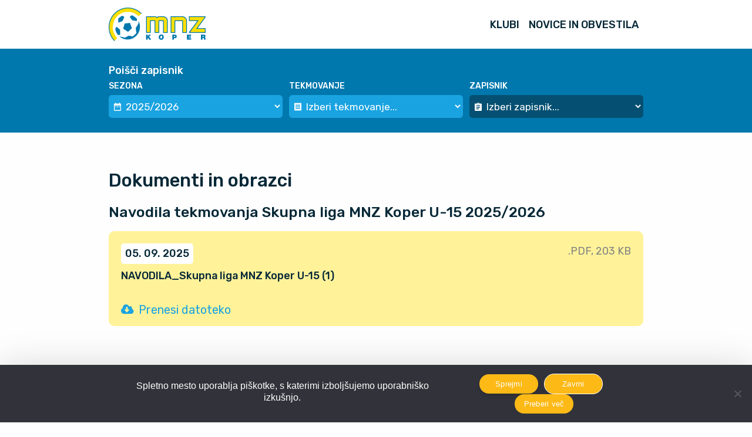

--- FILE ---
content_type: text/html; charset=UTF-8
request_url: https://www.mnzkoper.com/mnz-koper/dokumenti-in-obrazci/
body_size: 13586
content:
<!DOCTYPE html>
<html lang="en-US" prefix="og: https://ogp.me/ns#">
<head>
    <meta charset="UTF-8">
    <meta http-equiv="X-UA-Compatible" content="IE=edge">
    <meta name="viewport" content="width=device-width, initial-scale=1.0, maximum-scale=1.0, user-scalable=no">
    <meta name="mobile-web-app-capable" content="yes">
    <meta name="apple-mobile-web-app-capable" content="yes">
    <meta name="apple-mobile-web-app-title" content="MNZ Koper - Medobčinska Nogometna Zveza">
    <link rel="profile" href="http://gmpg.org/xfn/11">
    <link rel="pingback" href="https://www.mnzkoper.com/xmlrpc.php">
    
<!-- Search Engine Optimization by Rank Math - https://rankmath.com/ -->
<title>Dokumenti in obrazci - MNZ Koper</title>
<meta name="description" content="Navodila tekmovanja Skupna liga MNZ Koper U-15 2025/2026 .pdf, 203 KB 05. 09. 2025 NAVODILA_Skupna liga MNZ Koper U-15 (1) Prenesi datoteko Tekmovalni dnevi"/>
<meta name="robots" content="follow, index, max-snippet:-1, max-video-preview:-1, max-image-preview:large"/>
<link rel="canonical" href="https://www.mnzkoper.com/mnz-koper/dokumenti-in-obrazci/" />
<meta property="og:locale" content="en_US" />
<meta property="og:type" content="article" />
<meta property="og:title" content="Dokumenti in obrazci - MNZ Koper" />
<meta property="og:description" content="Navodila tekmovanja Skupna liga MNZ Koper U-15 2025/2026 .pdf, 203 KB 05. 09. 2025 NAVODILA_Skupna liga MNZ Koper U-15 (1) Prenesi datoteko Tekmovalni dnevi" />
<meta property="og:url" content="https://www.mnzkoper.com/mnz-koper/dokumenti-in-obrazci/" />
<meta property="og:site_name" content="MNZ Koper" />
<meta property="og:updated_time" content="2025-09-05T15:12:46+02:00" />
<meta property="article:published_time" content="2021-12-27T10:23:01+01:00" />
<meta property="article:modified_time" content="2025-09-05T15:12:46+02:00" />
<meta name="twitter:card" content="summary_large_image" />
<meta name="twitter:title" content="Dokumenti in obrazci - MNZ Koper" />
<meta name="twitter:description" content="Navodila tekmovanja Skupna liga MNZ Koper U-15 2025/2026 .pdf, 203 KB 05. 09. 2025 NAVODILA_Skupna liga MNZ Koper U-15 (1) Prenesi datoteko Tekmovalni dnevi" />
<meta name="twitter:label1" content="Time to read" />
<meta name="twitter:data1" content="6 minutes" />
<script type="application/ld+json" class="rank-math-schema">{"@context":"https://schema.org","@graph":[{"@type":"Organization","@id":"https://www.mnzkoper.com/#organization","name":"Slovenske \u017deleznice","logo":{"@type":"ImageObject","@id":"https://www.mnzkoper.com/#logo","url":"https://www.mnzkoper.com/wp-content/uploads/2022/12/logotip.png","contentUrl":"https://www.mnzkoper.com/wp-content/uploads/2022/12/logotip.png","caption":"MNZ Koper","inLanguage":"en-US","width":"165","height":"57"}},{"@type":"WebSite","@id":"https://www.mnzkoper.com/#website","url":"https://www.mnzkoper.com","name":"MNZ Koper","publisher":{"@id":"https://www.mnzkoper.com/#organization"},"inLanguage":"en-US"},{"@type":"BreadcrumbList","@id":"https://www.mnzkoper.com/mnz-koper/dokumenti-in-obrazci/#breadcrumb","itemListElement":[{"@type":"ListItem","position":"1","item":{"@id":"/","name":"Domov"}},{"@type":"ListItem","position":"2","item":{"@id":"https://www.mnzkoper.com/","name":"PREDANI NOGOMETU \u017dE 60 LET."}},{"@type":"ListItem","position":"3","item":{"@id":"https://www.mnzkoper.com/mnz-koper/dokumenti-in-obrazci/","name":"Dokumenti in obrazci"}}]},{"@type":"WebPage","@id":"https://www.mnzkoper.com/mnz-koper/dokumenti-in-obrazci/#webpage","url":"https://www.mnzkoper.com/mnz-koper/dokumenti-in-obrazci/","name":"Dokumenti in obrazci - MNZ Koper","datePublished":"2021-12-27T10:23:01+01:00","dateModified":"2025-09-05T15:12:46+02:00","isPartOf":{"@id":"https://www.mnzkoper.com/#website"},"inLanguage":"en-US","breadcrumb":{"@id":"https://www.mnzkoper.com/mnz-koper/dokumenti-in-obrazci/#breadcrumb"}},{"@type":"Person","@id":"https://www.mnzkoper.com/mnz-koper/dokumenti-in-obrazci/#author","name":"Tomi","image":{"@type":"ImageObject","@id":"https://secure.gravatar.com/avatar/85b94eae4470b26093b4dd694bd64afc01440f2595365100c08fd1e2941f7ef3?s=96&amp;d=mm&amp;r=g","url":"https://secure.gravatar.com/avatar/85b94eae4470b26093b4dd694bd64afc01440f2595365100c08fd1e2941f7ef3?s=96&amp;d=mm&amp;r=g","caption":"Tomi","inLanguage":"en-US"},"worksFor":{"@id":"https://www.mnzkoper.com/#organization"}},{"@type":"Article","headline":"Dokumenti in obrazci - MNZ Koper","datePublished":"2021-12-27T10:23:01+01:00","dateModified":"2025-09-05T15:12:46+02:00","author":{"@id":"https://www.mnzkoper.com/mnz-koper/dokumenti-in-obrazci/#author","name":"Tomi"},"publisher":{"@id":"https://www.mnzkoper.com/#organization"},"description":"Navodila tekmovanja Skupna liga MNZ Koper U-15 2025/2026 .pdf, 203 KB 05. 09. 2025 NAVODILA_Skupna liga MNZ Koper U-15 (1) Prenesi datoteko Tekmovalni dnevi","name":"Dokumenti in obrazci - MNZ Koper","@id":"https://www.mnzkoper.com/mnz-koper/dokumenti-in-obrazci/#richSnippet","isPartOf":{"@id":"https://www.mnzkoper.com/mnz-koper/dokumenti-in-obrazci/#webpage"},"inLanguage":"en-US","mainEntityOfPage":{"@id":"https://www.mnzkoper.com/mnz-koper/dokumenti-in-obrazci/#webpage"}}]}</script>
<!-- /Rank Math WordPress SEO plugin -->

<style id='wp-img-auto-sizes-contain-inline-css' type='text/css'>
img:is([sizes=auto i],[sizes^="auto," i]){contain-intrinsic-size:3000px 1500px}
/*# sourceURL=wp-img-auto-sizes-contain-inline-css */
</style>
<style id='wp-emoji-styles-inline-css' type='text/css'>

	img.wp-smiley, img.emoji {
		display: inline !important;
		border: none !important;
		box-shadow: none !important;
		height: 1em !important;
		width: 1em !important;
		margin: 0 0.07em !important;
		vertical-align: -0.1em !important;
		background: none !important;
		padding: 0 !important;
	}
/*# sourceURL=wp-emoji-styles-inline-css */
</style>
<style id='wp-block-library-inline-css' type='text/css'>
:root{--wp-block-synced-color:#7a00df;--wp-block-synced-color--rgb:122,0,223;--wp-bound-block-color:var(--wp-block-synced-color);--wp-editor-canvas-background:#ddd;--wp-admin-theme-color:#007cba;--wp-admin-theme-color--rgb:0,124,186;--wp-admin-theme-color-darker-10:#006ba1;--wp-admin-theme-color-darker-10--rgb:0,107,160.5;--wp-admin-theme-color-darker-20:#005a87;--wp-admin-theme-color-darker-20--rgb:0,90,135;--wp-admin-border-width-focus:2px}@media (min-resolution:192dpi){:root{--wp-admin-border-width-focus:1.5px}}.wp-element-button{cursor:pointer}:root .has-very-light-gray-background-color{background-color:#eee}:root .has-very-dark-gray-background-color{background-color:#313131}:root .has-very-light-gray-color{color:#eee}:root .has-very-dark-gray-color{color:#313131}:root .has-vivid-green-cyan-to-vivid-cyan-blue-gradient-background{background:linear-gradient(135deg,#00d084,#0693e3)}:root .has-purple-crush-gradient-background{background:linear-gradient(135deg,#34e2e4,#4721fb 50%,#ab1dfe)}:root .has-hazy-dawn-gradient-background{background:linear-gradient(135deg,#faaca8,#dad0ec)}:root .has-subdued-olive-gradient-background{background:linear-gradient(135deg,#fafae1,#67a671)}:root .has-atomic-cream-gradient-background{background:linear-gradient(135deg,#fdd79a,#004a59)}:root .has-nightshade-gradient-background{background:linear-gradient(135deg,#330968,#31cdcf)}:root .has-midnight-gradient-background{background:linear-gradient(135deg,#020381,#2874fc)}:root{--wp--preset--font-size--normal:16px;--wp--preset--font-size--huge:42px}.has-regular-font-size{font-size:1em}.has-larger-font-size{font-size:2.625em}.has-normal-font-size{font-size:var(--wp--preset--font-size--normal)}.has-huge-font-size{font-size:var(--wp--preset--font-size--huge)}.has-text-align-center{text-align:center}.has-text-align-left{text-align:left}.has-text-align-right{text-align:right}.has-fit-text{white-space:nowrap!important}#end-resizable-editor-section{display:none}.aligncenter{clear:both}.items-justified-left{justify-content:flex-start}.items-justified-center{justify-content:center}.items-justified-right{justify-content:flex-end}.items-justified-space-between{justify-content:space-between}.screen-reader-text{border:0;clip-path:inset(50%);height:1px;margin:-1px;overflow:hidden;padding:0;position:absolute;width:1px;word-wrap:normal!important}.screen-reader-text:focus{background-color:#ddd;clip-path:none;color:#444;display:block;font-size:1em;height:auto;left:5px;line-height:normal;padding:15px 23px 14px;text-decoration:none;top:5px;width:auto;z-index:100000}html :where(.has-border-color){border-style:solid}html :where([style*=border-top-color]){border-top-style:solid}html :where([style*=border-right-color]){border-right-style:solid}html :where([style*=border-bottom-color]){border-bottom-style:solid}html :where([style*=border-left-color]){border-left-style:solid}html :where([style*=border-width]){border-style:solid}html :where([style*=border-top-width]){border-top-style:solid}html :where([style*=border-right-width]){border-right-style:solid}html :where([style*=border-bottom-width]){border-bottom-style:solid}html :where([style*=border-left-width]){border-left-style:solid}html :where(img[class*=wp-image-]){height:auto;max-width:100%}:where(figure){margin:0 0 1em}html :where(.is-position-sticky){--wp-admin--admin-bar--position-offset:var(--wp-admin--admin-bar--height,0px)}@media screen and (max-width:600px){html :where(.is-position-sticky){--wp-admin--admin-bar--position-offset:0px}}

/*# sourceURL=wp-block-library-inline-css */
</style><style id='global-styles-inline-css' type='text/css'>
:root{--wp--preset--aspect-ratio--square: 1;--wp--preset--aspect-ratio--4-3: 4/3;--wp--preset--aspect-ratio--3-4: 3/4;--wp--preset--aspect-ratio--3-2: 3/2;--wp--preset--aspect-ratio--2-3: 2/3;--wp--preset--aspect-ratio--16-9: 16/9;--wp--preset--aspect-ratio--9-16: 9/16;--wp--preset--color--black: #000000;--wp--preset--color--cyan-bluish-gray: #abb8c3;--wp--preset--color--white: #ffffff;--wp--preset--color--pale-pink: #f78da7;--wp--preset--color--vivid-red: #cf2e2e;--wp--preset--color--luminous-vivid-orange: #ff6900;--wp--preset--color--luminous-vivid-amber: #fcb900;--wp--preset--color--light-green-cyan: #7bdcb5;--wp--preset--color--vivid-green-cyan: #00d084;--wp--preset--color--pale-cyan-blue: #8ed1fc;--wp--preset--color--vivid-cyan-blue: #0693e3;--wp--preset--color--vivid-purple: #9b51e0;--wp--preset--gradient--vivid-cyan-blue-to-vivid-purple: linear-gradient(135deg,rgb(6,147,227) 0%,rgb(155,81,224) 100%);--wp--preset--gradient--light-green-cyan-to-vivid-green-cyan: linear-gradient(135deg,rgb(122,220,180) 0%,rgb(0,208,130) 100%);--wp--preset--gradient--luminous-vivid-amber-to-luminous-vivid-orange: linear-gradient(135deg,rgb(252,185,0) 0%,rgb(255,105,0) 100%);--wp--preset--gradient--luminous-vivid-orange-to-vivid-red: linear-gradient(135deg,rgb(255,105,0) 0%,rgb(207,46,46) 100%);--wp--preset--gradient--very-light-gray-to-cyan-bluish-gray: linear-gradient(135deg,rgb(238,238,238) 0%,rgb(169,184,195) 100%);--wp--preset--gradient--cool-to-warm-spectrum: linear-gradient(135deg,rgb(74,234,220) 0%,rgb(151,120,209) 20%,rgb(207,42,186) 40%,rgb(238,44,130) 60%,rgb(251,105,98) 80%,rgb(254,248,76) 100%);--wp--preset--gradient--blush-light-purple: linear-gradient(135deg,rgb(255,206,236) 0%,rgb(152,150,240) 100%);--wp--preset--gradient--blush-bordeaux: linear-gradient(135deg,rgb(254,205,165) 0%,rgb(254,45,45) 50%,rgb(107,0,62) 100%);--wp--preset--gradient--luminous-dusk: linear-gradient(135deg,rgb(255,203,112) 0%,rgb(199,81,192) 50%,rgb(65,88,208) 100%);--wp--preset--gradient--pale-ocean: linear-gradient(135deg,rgb(255,245,203) 0%,rgb(182,227,212) 50%,rgb(51,167,181) 100%);--wp--preset--gradient--electric-grass: linear-gradient(135deg,rgb(202,248,128) 0%,rgb(113,206,126) 100%);--wp--preset--gradient--midnight: linear-gradient(135deg,rgb(2,3,129) 0%,rgb(40,116,252) 100%);--wp--preset--font-size--small: 13px;--wp--preset--font-size--medium: 20px;--wp--preset--font-size--large: 36px;--wp--preset--font-size--x-large: 42px;--wp--preset--spacing--20: 0.44rem;--wp--preset--spacing--30: 0.67rem;--wp--preset--spacing--40: 1rem;--wp--preset--spacing--50: 1.5rem;--wp--preset--spacing--60: 2.25rem;--wp--preset--spacing--70: 3.38rem;--wp--preset--spacing--80: 5.06rem;--wp--preset--shadow--natural: 6px 6px 9px rgba(0, 0, 0, 0.2);--wp--preset--shadow--deep: 12px 12px 50px rgba(0, 0, 0, 0.4);--wp--preset--shadow--sharp: 6px 6px 0px rgba(0, 0, 0, 0.2);--wp--preset--shadow--outlined: 6px 6px 0px -3px rgb(255, 255, 255), 6px 6px rgb(0, 0, 0);--wp--preset--shadow--crisp: 6px 6px 0px rgb(0, 0, 0);}:where(.is-layout-flex){gap: 0.5em;}:where(.is-layout-grid){gap: 0.5em;}body .is-layout-flex{display: flex;}.is-layout-flex{flex-wrap: wrap;align-items: center;}.is-layout-flex > :is(*, div){margin: 0;}body .is-layout-grid{display: grid;}.is-layout-grid > :is(*, div){margin: 0;}:where(.wp-block-columns.is-layout-flex){gap: 2em;}:where(.wp-block-columns.is-layout-grid){gap: 2em;}:where(.wp-block-post-template.is-layout-flex){gap: 1.25em;}:where(.wp-block-post-template.is-layout-grid){gap: 1.25em;}.has-black-color{color: var(--wp--preset--color--black) !important;}.has-cyan-bluish-gray-color{color: var(--wp--preset--color--cyan-bluish-gray) !important;}.has-white-color{color: var(--wp--preset--color--white) !important;}.has-pale-pink-color{color: var(--wp--preset--color--pale-pink) !important;}.has-vivid-red-color{color: var(--wp--preset--color--vivid-red) !important;}.has-luminous-vivid-orange-color{color: var(--wp--preset--color--luminous-vivid-orange) !important;}.has-luminous-vivid-amber-color{color: var(--wp--preset--color--luminous-vivid-amber) !important;}.has-light-green-cyan-color{color: var(--wp--preset--color--light-green-cyan) !important;}.has-vivid-green-cyan-color{color: var(--wp--preset--color--vivid-green-cyan) !important;}.has-pale-cyan-blue-color{color: var(--wp--preset--color--pale-cyan-blue) !important;}.has-vivid-cyan-blue-color{color: var(--wp--preset--color--vivid-cyan-blue) !important;}.has-vivid-purple-color{color: var(--wp--preset--color--vivid-purple) !important;}.has-black-background-color{background-color: var(--wp--preset--color--black) !important;}.has-cyan-bluish-gray-background-color{background-color: var(--wp--preset--color--cyan-bluish-gray) !important;}.has-white-background-color{background-color: var(--wp--preset--color--white) !important;}.has-pale-pink-background-color{background-color: var(--wp--preset--color--pale-pink) !important;}.has-vivid-red-background-color{background-color: var(--wp--preset--color--vivid-red) !important;}.has-luminous-vivid-orange-background-color{background-color: var(--wp--preset--color--luminous-vivid-orange) !important;}.has-luminous-vivid-amber-background-color{background-color: var(--wp--preset--color--luminous-vivid-amber) !important;}.has-light-green-cyan-background-color{background-color: var(--wp--preset--color--light-green-cyan) !important;}.has-vivid-green-cyan-background-color{background-color: var(--wp--preset--color--vivid-green-cyan) !important;}.has-pale-cyan-blue-background-color{background-color: var(--wp--preset--color--pale-cyan-blue) !important;}.has-vivid-cyan-blue-background-color{background-color: var(--wp--preset--color--vivid-cyan-blue) !important;}.has-vivid-purple-background-color{background-color: var(--wp--preset--color--vivid-purple) !important;}.has-black-border-color{border-color: var(--wp--preset--color--black) !important;}.has-cyan-bluish-gray-border-color{border-color: var(--wp--preset--color--cyan-bluish-gray) !important;}.has-white-border-color{border-color: var(--wp--preset--color--white) !important;}.has-pale-pink-border-color{border-color: var(--wp--preset--color--pale-pink) !important;}.has-vivid-red-border-color{border-color: var(--wp--preset--color--vivid-red) !important;}.has-luminous-vivid-orange-border-color{border-color: var(--wp--preset--color--luminous-vivid-orange) !important;}.has-luminous-vivid-amber-border-color{border-color: var(--wp--preset--color--luminous-vivid-amber) !important;}.has-light-green-cyan-border-color{border-color: var(--wp--preset--color--light-green-cyan) !important;}.has-vivid-green-cyan-border-color{border-color: var(--wp--preset--color--vivid-green-cyan) !important;}.has-pale-cyan-blue-border-color{border-color: var(--wp--preset--color--pale-cyan-blue) !important;}.has-vivid-cyan-blue-border-color{border-color: var(--wp--preset--color--vivid-cyan-blue) !important;}.has-vivid-purple-border-color{border-color: var(--wp--preset--color--vivid-purple) !important;}.has-vivid-cyan-blue-to-vivid-purple-gradient-background{background: var(--wp--preset--gradient--vivid-cyan-blue-to-vivid-purple) !important;}.has-light-green-cyan-to-vivid-green-cyan-gradient-background{background: var(--wp--preset--gradient--light-green-cyan-to-vivid-green-cyan) !important;}.has-luminous-vivid-amber-to-luminous-vivid-orange-gradient-background{background: var(--wp--preset--gradient--luminous-vivid-amber-to-luminous-vivid-orange) !important;}.has-luminous-vivid-orange-to-vivid-red-gradient-background{background: var(--wp--preset--gradient--luminous-vivid-orange-to-vivid-red) !important;}.has-very-light-gray-to-cyan-bluish-gray-gradient-background{background: var(--wp--preset--gradient--very-light-gray-to-cyan-bluish-gray) !important;}.has-cool-to-warm-spectrum-gradient-background{background: var(--wp--preset--gradient--cool-to-warm-spectrum) !important;}.has-blush-light-purple-gradient-background{background: var(--wp--preset--gradient--blush-light-purple) !important;}.has-blush-bordeaux-gradient-background{background: var(--wp--preset--gradient--blush-bordeaux) !important;}.has-luminous-dusk-gradient-background{background: var(--wp--preset--gradient--luminous-dusk) !important;}.has-pale-ocean-gradient-background{background: var(--wp--preset--gradient--pale-ocean) !important;}.has-electric-grass-gradient-background{background: var(--wp--preset--gradient--electric-grass) !important;}.has-midnight-gradient-background{background: var(--wp--preset--gradient--midnight) !important;}.has-small-font-size{font-size: var(--wp--preset--font-size--small) !important;}.has-medium-font-size{font-size: var(--wp--preset--font-size--medium) !important;}.has-large-font-size{font-size: var(--wp--preset--font-size--large) !important;}.has-x-large-font-size{font-size: var(--wp--preset--font-size--x-large) !important;}
/*# sourceURL=global-styles-inline-css */
</style>

<style id='classic-theme-styles-inline-css' type='text/css'>
/*! This file is auto-generated */
.wp-block-button__link{color:#fff;background-color:#32373c;border-radius:9999px;box-shadow:none;text-decoration:none;padding:calc(.667em + 2px) calc(1.333em + 2px);font-size:1.125em}.wp-block-file__button{background:#32373c;color:#fff;text-decoration:none}
/*# sourceURL=/wp-includes/css/classic-themes.min.css */
</style>
<link rel='stylesheet' id='cookie-notice-front-css' href='https://www.mnzkoper.com/wp-content/plugins/cookie-notice/css/front.min.css?ver=2.5.11' type='text/css' media='all' />
<link rel='stylesheet' id='fancybox-styles-css' href='https://www.mnzkoper.com/wp-content/themes/emigma/node_modules/@fancyapps/fancybox/dist/jquery.fancybox.min.css?ver=0.8.1' type='text/css' media='all' />
<link rel='stylesheet' id='slick-css-css' href='https://www.mnzkoper.com/wp-content/themes/emigma/assets/css/slick.css?ver=6.9' type='text/css' media='all' />
<link rel='stylesheet' id='kc-general-css' href='https://www.mnzkoper.com/wp-content/plugins/kingcomposer/assets/frontend/css/kingcomposer.min.css?ver=2.9.6' type='text/css' media='all' />
<link rel='stylesheet' id='kc-animate-css' href='https://www.mnzkoper.com/wp-content/plugins/kingcomposer/assets/css/animate.css?ver=2.9.6' type='text/css' media='all' />
<link rel='stylesheet' id='kc-icon-1-css' href='https://www.mnzkoper.com/wp-content/plugins/kingcomposer/assets/css/icons.css?ver=2.9.6' type='text/css' media='all' />
<link rel='stylesheet' id='theme-styles-css' href='https://www.mnzkoper.com/wp-content/themes/emigma/assets/css/theme.css?ver=0.8.1' type='text/css' media='all' />
<script type="text/javascript" id="cookie-notice-front-js-before">
/* <![CDATA[ */
var cnArgs = {"ajaxUrl":"https:\/\/www.mnzkoper.com\/wp-admin\/admin-ajax.php","nonce":"fca37deb60","hideEffect":"fade","position":"bottom","onScroll":false,"onScrollOffset":100,"onClick":false,"cookieName":"cookie_notice_accepted","cookieTime":2592000,"cookieTimeRejected":2592000,"globalCookie":false,"redirection":false,"cache":false,"revokeCookies":false,"revokeCookiesOpt":"automatic"};

//# sourceURL=cookie-notice-front-js-before
/* ]]> */
</script>
<script type="text/javascript" src="https://www.mnzkoper.com/wp-content/plugins/cookie-notice/js/front.min.js?ver=2.5.11" id="cookie-notice-front-js"></script>
<script type="text/javascript" src="https://www.mnzkoper.com/wp-includes/js/jquery/jquery.min.js?ver=3.7.1" id="jquery-core-js"></script>
<script type="text/javascript" src="https://www.mnzkoper.com/wp-includes/js/jquery/jquery-migrate.min.js?ver=3.4.1" id="jquery-migrate-js"></script>
<script type="text/javascript" src="https://www.mnzkoper.com/wp-content/themes/emigma/assets/js/slick.min.js?ver=6.9" id="slick-js-js"></script>
<link rel='shortlink' href='https://www.mnzkoper.com/?p=3232' />
<script type="text/javascript">var kc_script_data={ajax_url:"https://www.mnzkoper.com/wp-admin/admin-ajax.php"}</script><!-- Google Tag Manager -->
<script>(function(w,d,s,l,i){w[l]=w[l]||[];w[l].push({'gtm.start':
new Date().getTime(),event:'gtm.js'});var f=d.getElementsByTagName(s)[0],
j=d.createElement(s),dl=l!='dataLayer'?'&l='+l:'';j.async=true;j.src=
'https://www.googletagmanager.com/gtm.js?id='+i+dl;f.parentNode.insertBefore(j,f);
})(window,document,'script','dataLayer','GTM-PBMBZS5');</script>
<!-- End Google Tag Manager --><script type="text/javascript"></script><style type="text/css" id="kc-css-general">.kc-off-notice{display: inline-block !important;}.kc-container{max-width:1170px;}</style><style type="text/css" id="kc-css-render">body.kc-css-system .kc-css-888754{margin-bottom:60px;}body.kc-css-system .kc-css-409810{margin-bottom:60px;}body.kc-css-system .kc-css-795490{margin-bottom:60px;}body.kc-css-system .kc-css-171824{margin-bottom:60px;}body.kc-css-system .kc-css-791100{margin-bottom:60px;}body.kc-css-system .kc-css-383147{margin-bottom:60px;}body.kc-css-system .kc-css-807486{margin-bottom:60px;}body.kc-css-system .kc-css-899560{margin-bottom:60px;}body.kc-css-system .kc-css-667197{margin-bottom:60px;}body.kc-css-system .kc-css-580293{margin-bottom:60px;}body.kc-css-system .kc-css-785967{margin-bottom:60px;}body.kc-css-system .kc-css-165925{margin-bottom:60px;}body.kc-css-system .kc-css-53327{margin-bottom:60px;}body.kc-css-system .kc-css-556269{margin-bottom:60px;}body.kc-css-system .kc-css-941426{margin-bottom:60px;}body.kc-css-system .kc-css-870929{margin-bottom:60px;}body.kc-css-system .kc-css-333637{margin-bottom:60px;}body.kc-css-system .kc-css-577301{margin-bottom:60px;}body.kc-css-system .kc-css-255999{margin-bottom:59px;}body.kc-css-system .kc-css-421700{margin-bottom:59px;}body.kc-css-system .kc-css-290862{margin-bottom:59px;}body.kc-css-system .kc-css-548231{margin-bottom:59px;}</style></head>
<body class="wp-singular page-template-default page page-id-3232 page-child parent-pageid-88 wp-custom-logo wp-theme-emigma cookies-not-set kingcomposer kc-css-system" itemscope itemtype="http://schema.org/WebSite">
<!-- Google Tag Manager (noscript) -->
<noscript><iframe src="https://www.googletagmanager.com/ns.html?id=GTM-PBMBZS5"
height="0" width="0" style="display:none;visibility:hidden"></iframe></noscript>
<!-- End Google Tag Manager (noscript) -->        <div id="search-wrapper">
        <div class="container">
            <div class="row justify-content-center">
                <div class="col-lg-12 col-12">
                    <form method="get" class="form" id="searchform" action="https://www.mnzkoper.com/"  role="search">
	<label class="assistive-text text-light d-none" for="s">Iskalnik</label>
	<div class="input-group">
		<input class="field form-control" id="search-query-input" name="s" type="text"
			placeholder="Vpišite iskalni niz" autofocus value="">
		  <!-- <div class="input-group-append">
			<input class="submit btn btn-primary" id="searchsubmit" name="submit" type="submit" value="Search">
			</div> -->
	</div>
	<div class="search-helper">
			<span class="search-waiting-input form-text">Da bi iskalnik začel poizvedbo, prosim vnesite vsaj 4 znake</span>
			<div class="preloader-info-cont">
				<div class="d-flex align-items-center flex-column flex-md-row">
					<span class="form-text">Poteka iskanje</span>
					<span class="loader">
						<svg version="1.1" id="L5" xmlns="http://www.w3.org/2000/svg" xmlns:xlink="http://www.w3.org/1999/xlink" x="0px" y="0px" viewBox="0 0 100 100" enable-background="new 0 0 0 0" xml:space="preserve">
							<circle fill="#fff" stroke="none" cx="6" cy="50" r="6" transform="translate(0 1.5627)">
								<animateTransform attributeName="transform" dur="1s" type="translate" values="0 15 ; 0 -15; 0 15" repeatCount="indefinite" begin="0.1"></animateTransform>
							</circle>
							<circle fill="#fff" stroke="none" cx="30" cy="50" r="6" transform="translate(0 -2.9582)">
								<animateTransform attributeName="transform" dur="1s" type="translate" values="0 10 ; 0 -10; 0 10" repeatCount="indefinite" begin="0.2"></animateTransform>
							</circle>
							<circle fill="#fff" stroke="none" cx="54" cy="50" r="6" transform="translate(0 -3.4791)">
								<animateTransform attributeName="transform" dur="1s" type="translate" values="0 5 ; 0 -5; 0 5" repeatCount="indefinite" begin="0.3"></animateTransform>
							</circle>
						</svg>
					</span>
				</div>
			</div>
		</div>
</form>
                    <a class="close"><i class="fa fa-times d-lg-none d-inline" aria-hidden="true"></i> <span class="d-none d-lg-inline"> &times; </span></a>
                </div>
            </div>
        </div>
    </div>
        <header class="wrapper-fluid wrapper-navbar navbar-transform-on-scroll navbar-transform" id="wrapper-navbar" role="header">
        <nav class="navbar navbar-expand-lg bg-bottom-menu" role="menu" id="navbar-transform">
            <div class="container">
                <div class="d-flex w-100 align-items-center">
                                                    <a class="navbar-brand mr-auto" rel="home" href="https://www.mnzkoper.com/" title="MNZ Koper" itemprop="url">
			                    <div class="logo"><img width="165" height="57" src="https://www.mnzkoper.com/wp-content/uploads/2022/12/logotip.png" class="attachment-full size-full" alt="MNZ Koper" decoding="async" /></div>                            </a>
	                                            <div class="navigation d-flex align-items-center d-print-none">
                                                        <div id="navbar" class="main-menu-wrapper d-flex flex-lg-row align-items-lg-center">
                                    <div id="navbarNavDropdown" class="main-menu-container align-items-center"><ul id="main-menu" class="navbar-nav" itemscope itemtype="http://www.schema.org/SiteNavigationElement"><li  id="menu-item-3074" class="menu-item menu-item-type-post_type menu-item-object-page menu-item-3074 nav-item"><a itemprop="url" href="https://www.mnzkoper.com/klubi/" class="nav-link"><span itemprop="name">Klubi</span></a></li>
<li  id="menu-item-2957" class="menu-item menu-item-type-post_type menu-item-object-page menu-item-2957 nav-item"><a itemprop="url" href="https://www.mnzkoper.com/novice-in-obvestila/" class="nav-link"><span itemprop="name">Novice in obvestila</span></a></li>
</ul></div>                                    <div class="d-none">
                                                                            </div>
                            </div>
                            <div id="burger-wrapper" class="nav-wrapper" role="button">
                                <a id="burger"></a>
                            </div>
                    </div>
                </div>
            </div>
        </nav>
    </header>
    <div id="wrapper-header" class="d-print-none d-flex flex-column justify-content-center bg-primary">
        <div class="container">
                <div class="row">
                    <!-- Featured header display -->
                    <div class="col-12">
                        <div class="tekme-filter subpage-filter">
    <div class="panel panel-primary">
		<h5 class="tekme-title">Poišči zapisnik <div class="preloader"></div> </h5>
		<form name="form" method="get" action="https://www.mnzkoper.com/mnz-koper/dokumenti-in-obrazci/" class="custom-pointers form form-subpage" id="tekme" enctype="application/x-www-form-urlencoded" data-origin="tekme">
			<div class="form-group select-menu select-menu-type-1">   
                <label class="form-label">Sezona</label>
				<select name="sezona_id" id="sezona_id" class="form-control select-chain">
					<option value="">Izberi sezono...</option>
										    <option value="176"  selected='selected'>2025/2026</option>
										    <option value="175" >2024/2025</option>
										    <option value="174" >2023/2024</option>
										    <option value="167" >2022/2023</option>
										    <option value="168" >2021/2022</option>
										    <option value="169" >2020/2021</option>
										    <option value="170" >2019/2020</option>
										    <option value="173" >2018/2019</option>
										    <option value="172" >2017/2018</option>
										    <option value="171" >2016/2017</option>
									</select>
			</div>
			<div class="form-group select-menu select-menu-type-2">
				<label class="form-label">Tekmovanje</label>
				<select name="liga_id" id="liga_id" class="form-control select-chain">
					<option value="">Izberi tekmovanje...</option>
										    <option value="12466" >3. SNL zahod</option>
                    					    <option value="12467" >Pokal Pivovarna Union</option>
                    					    <option value="12509" >EPNL U-19</option>
                    					    <option value="12510" >EPNL U-17</option>
                    					    <option value="12511" >EPNL U-15</option>
                    					    <option value="12512" >Skupna liga MNZ Koper U-15</option>
                    					    <option value="12513" >Liga MNZ Koper U-13 A</option>
                    					    <option value="12514" >Liga MNZ Koper U-13 B</option>
                    					    <option value="12515" >Liga MNZ Koper U-11 A</option>
                    					    <option value="12516" >Liga MNZ Koper U-11 B</option>
                    					    <option value="12518" >Liga MNZ Koper U-9 Obala</option>
                    					    <option value="12519" >Liga MNZ Koper U-9 Kras</option>
                    				</select>
			</div>
			<div class="form-group select-menu select-menu-type-2">
				<label class="form-label">Zapisnik</label>
				<select name="zapisnik" id="zapisnik" class="form-control select-chain select-zapisnik" disabled>
					<option value="">Izberi zapisnik...</option>
									</select>
			</div>
		</form>
	</div>
</div>                    </div>
                </div>
        </div>
            </div>

<div class="wrapper" id="page-wrapper">

    <div class="container" id="content">

        <div class="row">

            <div class="col-12">

                <main class="site-main" id="main"> 

                    
                        <article class=" main-content post-3232 page type-page status-publish hentry" id="post-3232">
    <h3 class="entry-title">
        Dokumenti in obrazci    </h3>
    <div class="entry-content">
        <div class="kc_clfw"></div><section class="kc-elm kc-css-888754 kc_row"><div class=""><div class="row "><div class="kc-elm kc-css-797844 col-lg-12 column col-12"><div class="kc-col-container"><div class="clear"></div>
<div class="mod-id-880848 kc-elm kc-css-880848 kc-raw-code simple-links-outer">
			<h4>Navodila tekmovanja Skupna liga MNZ Koper U-15 2025/2026</h4>	    <div class="files-item-box post-grid with-preview-image list-unstyled layout-grid-1">
													<article class="post-item type-pravilnik post-3232 page type-page status-publish hentry" id="post-12537">
					<a class="card card-secondary" href="https://www.mnzkoper.com/wp-content/uploads/2025/09/NAVODILA_Skupna-liga-MNZ-Koper-U-15-1.pdf" rel="article">
							<content class="card-body">
								<div class="pull-right file-data">.<span class="text-uppercase">pdf</span>, 203 KB</div>
								<div class="post-date badge-white d-inline-block mb-2">05. 09. 2025</div>

								<h5 class="entry-title mb-0">NAVODILA_Skupna liga MNZ Koper U-15 (1)</h5>
							</content>
							<div class="card-footer">
								<span class="btn-link download mt-auto">
								<i class="fa fa-cloud-download mr-1" aria-hidden="true"></i> Prenesi datoteko								</span>
							</div>
						
					</a>
				</article>

			
		    </div>
</div>



<div class="clear"></div>
</div></div></div></div></section><section class="kc-elm kc-css-409810 kc_row"><div class=""><div class="row "><div class="kc-elm kc-css-878571 col-lg-12 column col-12"><div class="kc-col-container"><div class="clear"></div>
<div class="mod-id-97243 kc-elm kc-css-97243 kc-raw-code simple-links-outer">
			<h4>Tekmovalni dnevi in prestavitev tekem v tekmovalnem letu 2025/2026</h4>	    <div class="files-item-box post-grid with-preview-image list-unstyled layout-grid-1">
													<article class="post-item type-pravilnik post-3232 page type-page status-publish hentry" id="post-12535">
					<a class="card card-secondary" href="https://www.mnzkoper.com/wp-content/uploads/2025/09/Tekmovalni-dnevi-in-prestavitev-tekem-v-tekmovalnem-letu-2025_2026.pdf" rel="article">
							<content class="card-body">
								<div class="pull-right file-data">.<span class="text-uppercase">pdf</span>, 558 KB</div>
								<div class="post-date badge-white d-inline-block mb-2">05. 09. 2025</div>

								<h5 class="entry-title mb-0">Tekmovalni dnevi in prestavitev tekem v tekmovalnem letu 2025_2026</h5>
							</content>
							<div class="card-footer">
								<span class="btn-link download mt-auto">
								<i class="fa fa-cloud-download mr-1" aria-hidden="true"></i> Prenesi datoteko								</span>
							</div>
						
					</a>
				</article>

			
		    </div>
</div>



<div class="clear"></div>
</div></div></div></div></section><section class="kc-elm kc-css-795490 kc_row"><div class=""><div class="row "><div class="kc-elm kc-css-140348 col-lg-12 column col-12"><div class="kc-col-container"><div class="clear"></div>
<div class="mod-id-978261 kc-elm kc-css-978261 kc-raw-code simple-links-outer">
			<h4>Navodila tekmovanja EPNL U-17 in EPNL U-15 2025/2026</h4>	    <div class="files-item-box post-grid with-preview-image list-unstyled layout-grid-1">
													<article class="post-item type-pravilnik post-3232 page type-page status-publish hentry" id="post-12533">
					<a class="card card-secondary" href="https://www.mnzkoper.com/wp-content/uploads/2025/09/Navodila-tekmovanja-EPNL-U17-in-EPNL-U15-2025_2026.pdf" rel="article">
							<content class="card-body">
								<div class="pull-right file-data">.<span class="text-uppercase">pdf</span>, 205 KB</div>
								<div class="post-date badge-white d-inline-block mb-2">05. 09. 2025</div>

								<h5 class="entry-title mb-0">Navodila tekmovanja EPNL U17 in EPNL U15 2025_2026</h5>
							</content>
							<div class="card-footer">
								<span class="btn-link download mt-auto">
								<i class="fa fa-cloud-download mr-1" aria-hidden="true"></i> Prenesi datoteko								</span>
							</div>
						
					</a>
				</article>

			
		    </div>
</div>



<div class="clear"></div>
</div></div></div></div></section><section class="kc-elm kc-css-171824 kc_row"><div class=""><div class="row "><div class="kc-elm kc-css-818669 col-lg-12 column col-12"><div class="kc-col-container"><div class="clear"></div>
<div class="mod-id-612417 kc-elm kc-css-612417 kc-raw-code simple-links-outer">
			<h4>Navodila tekmovanja EPNL U-19 2025/2026</h4>	    <div class="files-item-box post-grid with-preview-image list-unstyled layout-grid-1">
													<article class="post-item type-pravilnik post-3232 page type-page status-publish hentry" id="post-12531">
					<a class="card card-secondary" href="https://www.mnzkoper.com/wp-content/uploads/2025/09/Navodila-tekmovanja-EPNL-U19-2025_2026.pdf" rel="article">
							<content class="card-body">
								<div class="pull-right file-data">.<span class="text-uppercase">pdf</span>, 204 KB</div>
								<div class="post-date badge-white d-inline-block mb-2">05. 09. 2025</div>

								<h5 class="entry-title mb-0">Navodila tekmovanja EPNL U19 2025_2026</h5>
							</content>
							<div class="card-footer">
								<span class="btn-link download mt-auto">
								<i class="fa fa-cloud-download mr-1" aria-hidden="true"></i> Prenesi datoteko								</span>
							</div>
						
					</a>
				</article>

			
		    </div>
</div>



<div class="clear"></div>
</div></div></div></div></section><section class="kc-elm kc-css-791100 kc_row"><div class=""><div class="row "><div class="kc-elm kc-css-361256 col-lg-12 column col-12"><div class="kc-col-container"><div class="clear"></div>
<div class="mod-id-209673 kc-elm kc-css-209673 kc-raw-code simple-links-outer">
			<h4>3. SNL ZAHOD 2025/2026</h4>	    <div class="files-item-box post-grid with-preview-image list-unstyled layout-grid-1">
													<article class="post-item type-pravilnik post-3232 page type-page status-publish hentry" id="post-12524">
					<a class="card card-secondary" href="https://www.mnzkoper.com/wp-content/uploads/2025/09/Navodila-tekmovanja-3.-SNL-ZAHOD-2025_2026.pdf" rel="article">
							<content class="card-body">
								<div class="pull-right file-data">.<span class="text-uppercase">pdf</span>, 825 KB</div>
								<div class="post-date badge-white d-inline-block mb-2">03. 09. 2025</div>

								<h5 class="entry-title mb-0">Navodila in opozorila 3. SNL Zahod</h5>
							</content>
							<div class="card-footer">
								<span class="btn-link download mt-auto">
								<i class="fa fa-cloud-download mr-1" aria-hidden="true"></i> Prenesi datoteko								</span>
							</div>
						
					</a>
				</article>

			
													<article class="post-item type-pravilnik post-3232 page type-page status-publish hentry" id="post-12491">
					<a class="card card-secondary" href="https://www.mnzkoper.com/wp-content/uploads/2025/08/Tekmovalni-dnevi-_-Prestavitev-tekem-3SNL-Z-25_26.pdf" rel="article">
							<content class="card-body">
								<div class="pull-right file-data">.<span class="text-uppercase">pdf</span>, 391 KB</div>
								<div class="post-date badge-white d-inline-block mb-2">18. 08. 2025</div>

								<h5 class="entry-title mb-0">Tekmovalni dnevi / Prestavitev tekme</h5>
							</content>
							<div class="card-footer">
								<span class="btn-link download mt-auto">
								<i class="fa fa-cloud-download mr-1" aria-hidden="true"></i> Prenesi datoteko								</span>
							</div>
						
					</a>
				</article>

			
		    </div>
</div>



<div class="clear"></div>
</div></div></div></div></section><section class="kc-elm kc-css-383147 kc_row"><div class=""><div class="row "><div class="kc-elm kc-css-586093 col-lg-12 column col-12"><div class="kc-col-container"><div class="clear"></div>
<div class="mod-id-699417 kc-elm kc-css-699417 kc-raw-code simple-links-outer">
			<h4>Pokal Pivovarne Union 2025/2026</h4>	    <div class="files-item-box post-grid with-preview-image list-unstyled layout-grid-1">
													<article class="post-item type-pravilnik post-3232 page type-page status-publish hentry" id="post-12493">
					<a class="card card-secondary" href="https://www.mnzkoper.com/wp-content/uploads/2025/08/Navodila_2526_Pokal-Pivovarna-Union-1.pdf" rel="article">
							<content class="card-body">
								<div class="pull-right file-data">.<span class="text-uppercase">pdf</span>, 650 KB</div>
								<div class="post-date badge-white d-inline-block mb-2">18. 08. 2025</div>

								<h5 class="entry-title mb-0">Navodila tekmovanja</h5>
							</content>
							<div class="card-footer">
								<span class="btn-link download mt-auto">
								<i class="fa fa-cloud-download mr-1" aria-hidden="true"></i> Prenesi datoteko								</span>
							</div>
						
					</a>
				</article>

			
		    </div>
</div>



<div class="clear"></div>
</div></div></div></div></section><section class="kc-elm kc-css-807486 kc_row"><div class=""><div class="row "><div class="kc-elm kc-css-847845 col-lg-12 column col-12"><div class="kc-col-container"><div class="clear"></div>
<div class="mod-id-231078 kc-elm kc-css-231078 kc-raw-code simple-links-outer">
			<h4>3. SNL ZAHOD 2024/2025</h4>	    <div class="files-item-box post-grid with-preview-image list-unstyled layout-grid-1">
													<article class="post-item type-pravilnik post-3232 page type-page status-publish hentry" id="post-12043">
					<a class="card card-secondary" href="https://www.mnzkoper.com/wp-content/uploads/2024/08/Navodila-in-opozorila-3.SNL-ZAHOD-24_25-1-2.pdf" rel="article">
							<content class="card-body">
								<div class="pull-right file-data">.<span class="text-uppercase">pdf</span>, 818 KB</div>
								<div class="post-date badge-white d-inline-block mb-2">19. 08. 2024</div>

								<h5 class="entry-title mb-0">Navodila in opozorila 3. SNL Zahod</h5>
							</content>
							<div class="card-footer">
								<span class="btn-link download mt-auto">
								<i class="fa fa-cloud-download mr-1" aria-hidden="true"></i> Prenesi datoteko								</span>
							</div>
						
					</a>
				</article>

			
													<article class="post-item type-pravilnik post-3232 page type-page status-publish hentry" id="post-12041">
					<a class="card card-secondary" href="https://www.mnzkoper.com/wp-content/uploads/2024/08/Tekmovalni-dnevi-Prestavitev-tekme-3SNL-zahod-24_25.pdf" rel="article">
							<content class="card-body">
								<div class="pull-right file-data">.<span class="text-uppercase">pdf</span>, 384 KB</div>
								<div class="post-date badge-white d-inline-block mb-2">19. 08. 2024</div>

								<h5 class="entry-title mb-0">Tekmovalni dnevi / Prestavitev tekme</h5>
							</content>
							<div class="card-footer">
								<span class="btn-link download mt-auto">
								<i class="fa fa-cloud-download mr-1" aria-hidden="true"></i> Prenesi datoteko								</span>
							</div>
						
					</a>
				</article>

			
		    </div>
</div>



<div class="clear"></div>
</div></div></div></div></section><section class="kc-elm kc-css-899560 kc_row"><div class=""><div class="row "><div class="kc-elm kc-css-84450 col-lg-12 column col-12"><div class="kc-col-container"><div class="clear"></div>
<div class="mod-id-928754 kc-elm kc-css-928754 kc-raw-code simple-links-outer">
			<h4>Navodila tekmovanja EPNL 2024/2025</h4>	    <div class="files-item-box post-grid with-preview-image list-unstyled layout-grid-1">
													<article class="post-item type-pravilnik post-3232 page type-page status-publish hentry" id="post-12057">
					<a class="card card-secondary" href="https://www.mnzkoper.com/wp-content/uploads/2024/09/Navodila-tekmovanja-EPNL-2024_2025.pdf" rel="article">
							<content class="card-body">
								<div class="pull-right file-data">.<span class="text-uppercase">pdf</span>, 307 KB</div>
								<div class="post-date badge-white d-inline-block mb-2">06. 09. 2024</div>

								<h5 class="entry-title mb-0">Navodila tekmovanja EPNL 2024_2025</h5>
							</content>
							<div class="card-footer">
								<span class="btn-link download mt-auto">
								<i class="fa fa-cloud-download mr-1" aria-hidden="true"></i> Prenesi datoteko								</span>
							</div>
						
					</a>
				</article>

			
		    </div>
</div>



<div class="clear"></div>
</div></div></div></div></section><section class="kc-elm kc-css-667197 kc_row"><div class=""><div class="row "><div class="kc-elm kc-css-780405 col-lg-12 column col-12"><div class="kc-col-container"><div class="clear"></div>
<div class="mod-id-698362 kc-elm kc-css-698362 kc-raw-code simple-links-outer">
			<h4>Tekmovanje mlajših selekcij MNZ Koper 2024/2025</h4>	    <div class="files-item-box post-grid with-preview-image list-unstyled layout-grid-1">
													<article class="post-item type-pravilnik post-3232 page type-page status-publish hentry" id="post-12090">
					<a class="card card-secondary" href="https://www.mnzkoper.com/wp-content/uploads/2024/09/Pravila-tekmovanja-U7_U9_U11_U13-2024_25.pdf" rel="article">
							<content class="card-body">
								<div class="pull-right file-data">.<span class="text-uppercase">pdf</span>, 400 KB</div>
								<div class="post-date badge-white d-inline-block mb-2">16. 09. 2024</div>

								<h5 class="entry-title mb-0">Navodila tekmovanja U7, U9, U11, U13</h5>
							</content>
							<div class="card-footer">
								<span class="btn-link download mt-auto">
								<i class="fa fa-cloud-download mr-1" aria-hidden="true"></i> Prenesi datoteko								</span>
							</div>
						
					</a>
				</article>

			
		    </div>
</div>



<div class="clear"></div>
</div></div></div></div></section><section class="kc-elm kc-css-580293 kc_row"><div class=""><div class="row "><div class="kc-elm kc-css-643970 col-lg-12 column col-12"><div class="kc-col-container"><div class="clear"></div>
<div class="mod-id-990069 kc-elm kc-css-990069 kc-raw-code simple-links-outer">
			<h4> Obračuni uradnih oseb - EPNL</h4>	    <div class="files-item-box post-grid with-preview-image list-unstyled layout-grid-1">
													<article class="post-item type-pravilnik post-3232 page type-page status-publish hentry" id="post-11247">
					<a class="card card-secondary" href="https://www.mnzkoper.com/wp-content/uploads/2023/01/Obracun-uradne-osebe-polno-zavarovana-oseba_EPNL.xls" rel="article">
							<content class="card-body">
								<div class="pull-right file-data">.<span class="text-uppercase">xls</span>, 35 KB</div>
								<div class="post-date badge-white d-inline-block mb-2">17. 01. 2023</div>

								<h5 class="entry-title mb-0">Obracun uradne osebe-polno zavarovana oseba_EPNL</h5>
							</content>
							<div class="card-footer">
								<span class="btn-link download mt-auto">
								<i class="fa fa-cloud-download mr-1" aria-hidden="true"></i> Prenesi datoteko								</span>
							</div>
						
					</a>
				</article>

			
													<article class="post-item type-pravilnik post-3232 page type-page status-publish hentry" id="post-11246">
					<a class="card card-secondary" href="https://www.mnzkoper.com/wp-content/uploads/2023/01/Obracun-uradne-osebe-NEpolno-zavarovana-oseba_EPNL.xls" rel="article">
							<content class="card-body">
								<div class="pull-right file-data">.<span class="text-uppercase">xls</span>, 35 KB</div>
								<div class="post-date badge-white d-inline-block mb-2">17. 01. 2023</div>

								<h5 class="entry-title mb-0">Obracun uradne osebe-NEpolno zavarovana oseba_EPNL</h5>
							</content>
							<div class="card-footer">
								<span class="btn-link download mt-auto">
								<i class="fa fa-cloud-download mr-1" aria-hidden="true"></i> Prenesi datoteko								</span>
							</div>
						
					</a>
				</article>

			
													<article class="post-item type-pravilnik post-3232 page type-page status-publish hentry" id="post-11245">
					<a class="card card-secondary" href="https://www.mnzkoper.com/wp-content/uploads/2023/01/Obracun-pomocnik-sodnika-STUDENT_EPNL.xls" rel="article">
							<content class="card-body">
								<div class="pull-right file-data">.<span class="text-uppercase">xls</span>, 34 KB</div>
								<div class="post-date badge-white d-inline-block mb-2">17. 01. 2023</div>

								<h5 class="entry-title mb-0">Obracun pomočnik sodnika-ŠTUDENT_EPNL</h5>
							</content>
							<div class="card-footer">
								<span class="btn-link download mt-auto">
								<i class="fa fa-cloud-download mr-1" aria-hidden="true"></i> Prenesi datoteko								</span>
							</div>
						
					</a>
				</article>

			
													<article class="post-item type-pravilnik post-3232 page type-page status-publish hentry" id="post-11244">
					<a class="card card-secondary" href="https://www.mnzkoper.com/wp-content/uploads/2023/01/Obracun-glavni-sodnik-STUDENT_EPNL.xls" rel="article">
							<content class="card-body">
								<div class="pull-right file-data">.<span class="text-uppercase">xls</span>, 34 KB</div>
								<div class="post-date badge-white d-inline-block mb-2">17. 01. 2023</div>

								<h5 class="entry-title mb-0">Obracun glavni sodnik-ŠTUDENT_EPNL</h5>
							</content>
							<div class="card-footer">
								<span class="btn-link download mt-auto">
								<i class="fa fa-cloud-download mr-1" aria-hidden="true"></i> Prenesi datoteko								</span>
							</div>
						
					</a>
				</article>

			
		    </div>
</div>



<div class="clear"></div>
</div></div></div></div></section><section class="kc-elm kc-css-785967 kc_row"><div class=""><div class="row "><div class="kc-elm kc-css-267725 col-lg-12 column col-12"><div class="kc-col-container"><div class="clear"></div>
<div class="mod-id-319755 kc-elm kc-css-319755 kc-raw-code simple-links-outer">
			<h4>Navodila tekmovanja EPNL U-19 2022/2023</h4>	    <div class="files-item-box post-grid with-preview-image list-unstyled layout-grid-1">
													<article class="post-item type-pravilnik post-3232 page type-page status-publish hentry" id="post-11251">
					<a class="card card-secondary" href="https://www.mnzkoper.com/wp-content/uploads/2023/01/Navodila-EPNL-U19-22_23.pdf" rel="article">
							<content class="card-body">
								<div class="pull-right file-data">.<span class="text-uppercase">pdf</span>, 311 KB</div>
								<div class="post-date badge-white d-inline-block mb-2">17. 01. 2023</div>

								<h5 class="entry-title mb-0">Navodila EPNL U19 22_23</h5>
							</content>
							<div class="card-footer">
								<span class="btn-link download mt-auto">
								<i class="fa fa-cloud-download mr-1" aria-hidden="true"></i> Prenesi datoteko								</span>
							</div>
						
					</a>
				</article>

			
		    </div>
</div>



<div class="clear"></div>
</div></div></div></div></section><section class="kc-elm kc-css-165925 kc_row"><div class=""><div class="row "><div class="kc-elm kc-css-638662 col-lg-12 column col-12"><div class="kc-col-container"><div class="clear"></div>
<div class="mod-id-560981 kc-elm kc-css-560981 kc-raw-code simple-links-outer">
			<h4>Navodila tekmovanja EPNL U-17 2022/2023</h4>	    <div class="files-item-box post-grid with-preview-image list-unstyled layout-grid-1">
													<article class="post-item type-pravilnik post-3232 page type-page status-publish hentry" id="post-11253">
					<a class="card card-secondary" href="https://www.mnzkoper.com/wp-content/uploads/2023/01/Navodila-EPNL-U17-22_23.pdf" rel="article">
							<content class="card-body">
								<div class="pull-right file-data">.<span class="text-uppercase">pdf</span>, 311 KB</div>
								<div class="post-date badge-white d-inline-block mb-2">17. 01. 2023</div>

								<h5 class="entry-title mb-0">Navodila EPNL U17 22_23</h5>
							</content>
							<div class="card-footer">
								<span class="btn-link download mt-auto">
								<i class="fa fa-cloud-download mr-1" aria-hidden="true"></i> Prenesi datoteko								</span>
							</div>
						
					</a>
				</article>

			
		    </div>
</div>



<div class="clear"></div>
</div></div></div></div></section><section class="kc-elm kc-css-53327 kc_row"><div class=""><div class="row "><div class="kc-elm kc-css-833106 col-lg-12 column col-12"><div class="kc-col-container"><div class="clear"></div>
<div class="mod-id-272151 kc-elm kc-css-272151 kc-raw-code simple-links-outer">
			<h4>Navodila tekmovanja EPNL 2023/2024</h4>	    <div class="files-item-box post-grid with-preview-image list-unstyled layout-grid-1">
													<article class="post-item type-pravilnik post-3232 page type-page status-publish hentry" id="post-11610">
					<a class="card card-secondary" href="https://www.mnzkoper.com/wp-content/uploads/2023/09/Navodila-tekmovanja-EPNL-2023_2024-1.pdf" rel="article">
							<content class="card-body">
								<div class="pull-right file-data">.<span class="text-uppercase">pdf</span>, 307 KB</div>
								<div class="post-date badge-white d-inline-block mb-2">13. 09. 2023</div>

								<h5 class="entry-title mb-0">Navodila tekmovanja EPNL 2023_2024</h5>
							</content>
							<div class="card-footer">
								<span class="btn-link download mt-auto">
								<i class="fa fa-cloud-download mr-1" aria-hidden="true"></i> Prenesi datoteko								</span>
							</div>
						
					</a>
				</article>

			
		    </div>
</div>



<div class="clear"></div>
</div></div></div></div></section><section class="kc-elm kc-css-556269 kc_row"><div class=""><div class="row "><div class="kc-elm kc-css-613885 col-lg-12 column col-12"><div class="kc-col-container"><div class="clear"></div>
<div class="mod-id-874062 kc-elm kc-css-874062 kc-raw-code simple-links-outer">
			<h4>Navodila tekmovanja mlajših selekcij MNZ Koper 2022/2023</h4>	    <div class="files-item-box post-grid with-preview-image list-unstyled layout-grid-1">
													<article class="post-item type-pravilnik post-3232 page type-page status-publish hentry" id="post-11259">
					<a class="card card-secondary" href="https://www.mnzkoper.com/wp-content/uploads/2023/01/Navodila-mlajse-selekcije-22_23.pdf" rel="article">
							<content class="card-body">
								<div class="pull-right file-data">.<span class="text-uppercase">pdf</span>, 605 KB</div>
								<div class="post-date badge-white d-inline-block mb-2">17. 01. 2023</div>

								<h5 class="entry-title mb-0">Navodila mlajše selekcije 22_23.pdf</h5>
							</content>
							<div class="card-footer">
								<span class="btn-link download mt-auto">
								<i class="fa fa-cloud-download mr-1" aria-hidden="true"></i> Prenesi datoteko								</span>
							</div>
						
					</a>
				</article>

			
		    </div>
</div>



<div class="clear"></div>
</div></div></div></div></section><section class="kc-elm kc-css-941426 kc_row"><div class=""><div class="row "><div class="kc-elm kc-css-372763 col-lg-12 column col-12"><div class="kc-col-container"></div></div></div></div></section><section class="kc-elm kc-css-870929 kc_row"><div class=""><div class="row "><div class="kc-elm kc-css-974883 col-lg-12 column col-12"><div class="kc-col-container"></div></div></div></div></section><section class="kc-elm kc-css-333637 kc_row"><div class=""><div class="row "><div class="kc-elm kc-css-954648 col-lg-12 column col-12"><div class="kc-col-container"><div class="clear"></div>
<div class="mod-id-416420 kc-elm kc-css-416420 kc-raw-code simple-links-outer">
			<h4>Preregistracija in registracija igralcev</h4>	    <div class="files-item-box post-grid with-preview-image list-unstyled layout-grid-1">
													<article class="post-item type-pravilnik post-3232 page type-page status-publish hentry" id="post-11280">
					<a class="card card-secondary" href="https://www.mnzkoper.com/wp-content/uploads/2023/01/29_TEKM.26_Zdravni_ki-pregledi_V1.0_17122012.doc" rel="article">
							<content class="card-body">
								<div class="pull-right file-data">.<span class="text-uppercase">doc</span>, 112 KB</div>
								<div class="post-date badge-white d-inline-block mb-2">17. 01. 2023</div>

								<h5 class="entry-title mb-0">Zdravniški pregled</h5>
							</content>
							<div class="card-footer">
								<span class="btn-link download mt-auto">
								<i class="fa fa-cloud-download mr-1" aria-hidden="true"></i> Prenesi datoteko								</span>
							</div>
						
					</a>
				</article>

			
													<article class="post-item type-pravilnik post-3232 page type-page status-publish hentry" id="post-11281">
					<a class="card card-secondary" href="https://www.mnzkoper.com/wp-content/uploads/2023/01/28_TEKM.25_Izjava-o-opravljenem-vpogledu_V1.0_17122012.doc" rel="article">
							<content class="card-body">
								<div class="pull-right file-data">.<span class="text-uppercase">doc</span>, 112 KB</div>
								<div class="post-date badge-white d-inline-block mb-2">17. 01. 2023</div>

								<h5 class="entry-title mb-0">Izjava o opravljenem vpogledu</h5>
							</content>
							<div class="card-footer">
								<span class="btn-link download mt-auto">
								<i class="fa fa-cloud-download mr-1" aria-hidden="true"></i> Prenesi datoteko								</span>
							</div>
						
					</a>
				</article>

			
													<article class="post-item type-pravilnik post-3232 page type-page status-publish hentry" id="post-11282">
					<a class="card card-secondary" href="https://www.mnzkoper.com/wp-content/uploads/2023/01/27_TEKM.22_Izjava-o-varovanju-poslovne-tajnosti-in-osebnih-podatkov_V1.0_NK.doc" rel="article">
							<content class="card-body">
								<div class="pull-right file-data">.<span class="text-uppercase">doc</span>, 121 KB</div>
								<div class="post-date badge-white d-inline-block mb-2">17. 01. 2023</div>

								<h5 class="entry-title mb-0">Izjava o varovanju poslovne tajnosti in osebnih podatkov</h5>
							</content>
							<div class="card-footer">
								<span class="btn-link download mt-auto">
								<i class="fa fa-cloud-download mr-1" aria-hidden="true"></i> Prenesi datoteko								</span>
							</div>
						
					</a>
				</article>

			
													<article class="post-item type-pravilnik post-3232 page type-page status-publish hentry" id="post-11284">
					<a class="card card-secondary" href="https://www.mnzkoper.com/wp-content/uploads/2023/01/26_TEKM.21_Osebna-privolitev-igralca_igralke_V1.0_17122012.doc" rel="article">
							<content class="card-body">
								<div class="pull-right file-data">.<span class="text-uppercase">doc</span>, 120 KB</div>
								<div class="post-date badge-white d-inline-block mb-2">17. 01. 2023</div>

								<h5 class="entry-title mb-0">Osebna privolitev igralca/igralke</h5>
							</content>
							<div class="card-footer">
								<span class="btn-link download mt-auto">
								<i class="fa fa-cloud-download mr-1" aria-hidden="true"></i> Prenesi datoteko								</span>
							</div>
						
					</a>
				</article>

			
													<article class="post-item type-pravilnik post-3232 page type-page status-publish hentry" id="post-11283">
					<a class="card card-secondary" href="https://www.mnzkoper.com/wp-content/uploads/2023/01/Preregistracija-igralcev-navodila-za-izvedbo.pdf" rel="article">
							<content class="card-body">
								<div class="pull-right file-data">.<span class="text-uppercase">pdf</span>, 121 KB</div>
								<div class="post-date badge-white d-inline-block mb-2">17. 01. 2023</div>

								<h5 class="entry-title mb-0">Navodilo za izvedbo preregistracije igralcev</h5>
							</content>
							<div class="card-footer">
								<span class="btn-link download mt-auto">
								<i class="fa fa-cloud-download mr-1" aria-hidden="true"></i> Prenesi datoteko								</span>
							</div>
						
					</a>
				</article>

			
		    </div>
</div>



<div class="clear"></div>
</div></div></div></div></section><section class="kc-elm kc-css-577301 kc_row"><div class=""><div class="row "><div class="kc-elm kc-css-93623 col-lg-12 column col-12"><div class="kc-col-container"><div class="clear"></div>
<div class="mod-id-950532 kc-elm kc-css-950532 kc-raw-code simple-links-outer">
			<h4>Poročilo o izključitvi</h4>	    <div class="files-item-box post-grid with-preview-image list-unstyled layout-grid-1">
													<article class="post-item type-pravilnik post-3232 page type-page status-publish hentry" id="post-11287">
					<a class="card card-secondary" href="https://www.mnzkoper.com/wp-content/uploads/2023/01/porocilo_o_izkljucitvi.doc" rel="article">
							<content class="card-body">
								<div class="pull-right file-data">.<span class="text-uppercase">doc</span>, 99 KB</div>
								<div class="post-date badge-white d-inline-block mb-2">17. 01. 2023</div>

								<h5 class="entry-title mb-0">porocilo_o_izkljucitvi</h5>
							</content>
							<div class="card-footer">
								<span class="btn-link download mt-auto">
								<i class="fa fa-cloud-download mr-1" aria-hidden="true"></i> Prenesi datoteko								</span>
							</div>
						
					</a>
				</article>

			
													<article class="post-item type-pravilnik post-3232 page type-page status-publish hentry" id="post-11286">
					<a class="card card-secondary" href="https://www.mnzkoper.com/wp-content/uploads/2023/01/porocilo_o_izkljucitvi.pdf" rel="article">
							<content class="card-body">
								<div class="pull-right file-data">.<span class="text-uppercase">pdf</span>, 94 KB</div>
								<div class="post-date badge-white d-inline-block mb-2">17. 01. 2023</div>

								<h5 class="entry-title mb-0">porocilo_o_izkljucitvi</h5>
							</content>
							<div class="card-footer">
								<span class="btn-link download mt-auto">
								<i class="fa fa-cloud-download mr-1" aria-hidden="true"></i> Prenesi datoteko								</span>
							</div>
						
					</a>
				</article>

			
		    </div>
</div>



<div class="clear"></div>
</div></div></div></div></section><section class="kc-elm kc-css-255999 kc_row"><div class=""><div class="row "><div class="kc-elm kc-css-985930 col-lg-12 column col-12"><div class="kc-col-container"><div class="clear"></div>
<div class="mod-id-165953 kc-elm kc-css-165953 kc-raw-code simple-links-outer">
			<h4>Usklajevalni zapisnik</h4>	    <div class="files-item-box post-grid with-preview-image list-unstyled layout-grid-1">
													<article class="post-item type-pravilnik post-3232 page type-page status-publish hentry" id="post-11291">
					<a class="card card-secondary" href="https://www.mnzkoper.com/wp-content/uploads/2023/01/usklajevalni_zapisnik.pdf" rel="article">
							<content class="card-body">
								<div class="pull-right file-data">.<span class="text-uppercase">pdf</span>, 31 KB</div>
								<div class="post-date badge-white d-inline-block mb-2">17. 01. 2023</div>

								<h5 class="entry-title mb-0">usklajevalni_zapisnik</h5>
							</content>
							<div class="card-footer">
								<span class="btn-link download mt-auto">
								<i class="fa fa-cloud-download mr-1" aria-hidden="true"></i> Prenesi datoteko								</span>
							</div>
						
					</a>
				</article>

			
		    </div>
</div>



<div class="clear"></div>
</div></div></div></div></section><section class="kc-elm kc-css-421700 kc_row"><div class=""><div class="row "><div class="kc-elm kc-css-509991 col-lg-12 column col-12"><div class="kc-col-container"><div class="clear"></div>
<div class="mod-id-322896 kc-elm kc-css-322896 kc-raw-code simple-links-outer">
			<h4>Fair play</h4>	    <div class="files-item-box post-grid with-preview-image list-unstyled layout-grid-1">
													<article class="post-item type-pravilnik post-3232 page type-page status-publish hentry" id="post-11295">
					<a class="card card-secondary" href="https://www.mnzkoper.com/wp-content/uploads/2023/01/fairplay_kriteriji.pdf" rel="article">
							<content class="card-body">
								<div class="pull-right file-data">.<span class="text-uppercase">pdf</span>, 107 KB</div>
								<div class="post-date badge-white d-inline-block mb-2">17. 01. 2023</div>

								<h5 class="entry-title mb-0">fairplay_kriteriji</h5>
							</content>
							<div class="card-footer">
								<span class="btn-link download mt-auto">
								<i class="fa fa-cloud-download mr-1" aria-hidden="true"></i> Prenesi datoteko								</span>
							</div>
						
					</a>
				</article>

			
													<article class="post-item type-pravilnik post-3232 page type-page status-publish hentry" id="post-11296">
					<a class="card card-secondary" href="https://www.mnzkoper.com/wp-content/uploads/2023/01/fairplay_obrazec_pdf.pdf" rel="article">
							<content class="card-body">
								<div class="pull-right file-data">.<span class="text-uppercase">pdf</span>, 296 KB</div>
								<div class="post-date badge-white d-inline-block mb-2">17. 01. 2023</div>

								<h5 class="entry-title mb-0">fairplay_obrazec_pdf</h5>
							</content>
							<div class="card-footer">
								<span class="btn-link download mt-auto">
								<i class="fa fa-cloud-download mr-1" aria-hidden="true"></i> Prenesi datoteko								</span>
							</div>
						
					</a>
				</article>

			
													<article class="post-item type-pravilnik post-3232 page type-page status-publish hentry" id="post-11297">
					<a class="card card-secondary" href="https://www.mnzkoper.com/wp-content/uploads/2023/01/fairplay_rokovanje.pdf" rel="article">
							<content class="card-body">
								<div class="pull-right file-data">.<span class="text-uppercase">pdf</span>, 162 KB</div>
								<div class="post-date badge-white d-inline-block mb-2">17. 01. 2023</div>

								<h5 class="entry-title mb-0">fairplay_rokovanje</h5>
							</content>
							<div class="card-footer">
								<span class="btn-link download mt-auto">
								<i class="fa fa-cloud-download mr-1" aria-hidden="true"></i> Prenesi datoteko								</span>
							</div>
						
					</a>
				</article>

			
		    </div>
</div>



<div class="clear"></div>
</div></div></div></div></section><section class="kc-elm kc-css-290862 kc_row"><div class=""><div class="row "><div class="kc-elm kc-css-522220 col-lg-12 column col-12"><div class="kc-col-container"><div class="clear"></div>
<div class="mod-id-992219 kc-elm kc-css-992219 kc-raw-code simple-links-outer">
			<h4>Prijava ekipe za tekmo / Obrazec za menjavo igralca</h4>	    <div class="files-item-box post-grid with-preview-image list-unstyled layout-grid-1">
													<article class="post-item type-pravilnik post-3232 page type-page status-publish hentry" id="post-11299">
					<a class="card card-secondary" href="https://www.mnzkoper.com/wp-content/uploads/2023/01/prijava_ekipe_za_tekmo.pdf" rel="article">
							<content class="card-body">
								<div class="pull-right file-data">.<span class="text-uppercase">pdf</span>, 103 KB</div>
								<div class="post-date badge-white d-inline-block mb-2">17. 01. 2023</div>

								<h5 class="entry-title mb-0">Prijava ekipe za tekmo</h5>
							</content>
							<div class="card-footer">
								<span class="btn-link download mt-auto">
								<i class="fa fa-cloud-download mr-1" aria-hidden="true"></i> Prenesi datoteko								</span>
							</div>
						
					</a>
				</article>

			
													<article class="post-item type-pravilnik post-3232 page type-page status-publish hentry" id="post-11300">
					<a class="card card-secondary" href="https://www.mnzkoper.com/wp-content/uploads/2023/01/Obrazec-za-menjavo-igralca-1.doc" rel="article">
							<content class="card-body">
								<div class="pull-right file-data">.<span class="text-uppercase">doc</span>, 239 KB</div>
								<div class="post-date badge-white d-inline-block mb-2">17. 01. 2023</div>

								<h5 class="entry-title mb-0">Obrazec za menjavo igralca</h5>
							</content>
							<div class="card-footer">
								<span class="btn-link download mt-auto">
								<i class="fa fa-cloud-download mr-1" aria-hidden="true"></i> Prenesi datoteko								</span>
							</div>
						
					</a>
				</article>

			
		    </div>
</div>



<div class="clear"></div>
</div></div></div></div></section><section class="kc-elm kc-css-548231 kc_row"><div class=""><div class="row "><div class="kc-elm kc-css-705615 col-lg-12 column col-12"><div class="kc-col-container"><div class="clear"></div>
<div class="mod-id-707930 kc-elm kc-css-707930 kc-raw-code simple-links-outer">
			<h4> Registracija igrišča</h4>	    <div class="files-item-box post-grid with-preview-image list-unstyled layout-grid-1">
													<article class="post-item type-pravilnik post-3232 page type-page status-publish hentry" id="post-11302">
					<a class="card card-secondary" href="https://www.mnzkoper.com/wp-content/uploads/2023/01/registracija_igrisca_odlocba.pdf" rel="article">
							<content class="card-body">
								<div class="pull-right file-data">.<span class="text-uppercase">pdf</span>, 105 KB</div>
								<div class="post-date badge-white d-inline-block mb-2">17. 01. 2023</div>

								<h5 class="entry-title mb-0">registracija_igrisca_odlocba</h5>
							</content>
							<div class="card-footer">
								<span class="btn-link download mt-auto">
								<i class="fa fa-cloud-download mr-1" aria-hidden="true"></i> Prenesi datoteko								</span>
							</div>
						
					</a>
				</article>

			
													<article class="post-item type-pravilnik post-3232 page type-page status-publish hentry" id="post-11303">
					<a class="card card-secondary" href="https://www.mnzkoper.com/wp-content/uploads/2023/01/registracija_igrisca_odlocba.doc" rel="article">
							<content class="card-body">
								<div class="pull-right file-data">.<span class="text-uppercase">doc</span>, 71 KB</div>
								<div class="post-date badge-white d-inline-block mb-2">17. 01. 2023</div>

								<h5 class="entry-title mb-0">registracija_igrisca_odlocba</h5>
							</content>
							<div class="card-footer">
								<span class="btn-link download mt-auto">
								<i class="fa fa-cloud-download mr-1" aria-hidden="true"></i> Prenesi datoteko								</span>
							</div>
						
					</a>
				</article>

			
		    </div>
</div>



<div class="clear"></div>
</div></div></div></div></section>    </div>
    </article>

                    
                </main>
            </div>
    
        </div>

    </div>

</div>
<div class="wrapper d-print-none" id="wrapper-footer">
    	<!-- ******************* The Footer Full-width Widget Area ******************* -->
	<div class="wrapper" id="wrapper-footer-full">
		<div class="container">
			<div class="row">
                                <div class="col-12 col-xl-3 pr-lg-4">
                    <div class="footer-widget"><div class="widget-title">MNZ Koper</div><div class="menu-mnz-koper-container"><ul id="menu-mnz-koper" class="menu" itemscope itemtype="http://www.schema.org/SiteNavigationElement"><li id="menu-item-3271" class="menu-item menu-item-type-post_type menu-item-object-page menu-item-3271"><a href="https://www.mnzkoper.com/vloga-za-prelozitev-tekme/">Vloga za preložitev tekme</a></li>
<li id="menu-item-3272" class="menu-item menu-item-type-post_type menu-item-object-page menu-item-3272"><a href="https://www.mnzkoper.com/mnz-koper/organi-in-komisije/">Organi in komisije</a></li>
<li id="menu-item-6726" class="menu-item menu-item-type-post_type menu-item-object-page menu-item-6726"><a href="https://www.mnzkoper.com/mnz-koper/dnt-koper/">DNT Koper</a></li>
<li id="menu-item-7255" class="menu-item menu-item-type-post_type menu-item-object-page menu-item-7255"><a href="https://www.mnzkoper.com/mnz-koper/komisija-za-futsal/">Komisija za futsal</a></li>
<li id="menu-item-7260" class="menu-item menu-item-type-post_type menu-item-object-page current-menu-item page_item page-item-3232 current_page_item menu-item-7260"><a href="https://www.mnzkoper.com/mnz-koper/dokumenti-in-obrazci/" aria-current="page">Dokumenti in obrazci</a></li>
<li id="menu-item-7256" class="menu-item menu-item-type-post_type menu-item-object-page menu-item-7256"><a href="https://www.mnzkoper.com/mnz-koper/akti-in-pravilniki/">Akti in pravilniki</a></li>
<li id="menu-item-7269" class="menu-item menu-item-type-post_type menu-item-object-page menu-item-7269"><a href="https://www.mnzkoper.com/licenciranje/">Licenciranje</a></li>
<li id="menu-item-11225" class="menu-item menu-item-type-post_type menu-item-object-page menu-item-11225"><a href="https://www.mnzkoper.com/disciplinski-zapisniki/">Disciplinski zapisniki</a></li>
</ul></div></div><!-- .footer-widget -->                </div>
                                                <div class="col-12 col-xl-3 pr-lg-4">
                     <div class="widget_text footer-widget"><div class="widget-title">Administracija</div><div class="textwidget custom-html-widget">Cesta Zore Perello Godina 3<br>
p.p. 637<br>
6101 Koper
<br><br>
E: <a href="mailto:info@mnzkoper.com">info@mnzkoper.com</a><br>
T: <a href="tel:05 627 15 33">05 627 15 33</a>
<br><br>
TRR: SI56 1010 0003 4741 127<br>
MŠ: 5078997</div></div><!-- .footer-widget -->                </div>
                                                <div class="col-12 col-xl-3 pr-lg-4">
                    <div class="widget_text footer-widget mb-4"><div class="widget-title">Vodja tekmovanja</div><div class="textwidget custom-html-widget">Darko Čavar<br>
E: <a href="mailto:darko@mnzkoper.com">darko@mnzkoper.com</a></div></div><!-- .footer-widget -->                </div>
                                			</div>
		</div>
	</div><!-- #wrapper-footer-full -->
    <div id="wrapper-bottom-footer">
        <div class="container">
            <div class="row">
                <div class="col-12 col-xl-12">
                    <footer class="site-footer" id="colophon">
                        <div class="copyright"><span class="copy">&copy; 2026</span>MNZ Koper<span></span></div>
                        
                        <div class="menu-privacy-container"><ul id="footer-menu" class="footer-nav menu" itemscope itemtype="http://www.schema.org/SiteNavigationElement"><li id="menu-item-2970" class="menu-item menu-item-type-post_type menu-item-object-page menu-item-privacy-policy menu-item-2970"><a rel="privacy-policy" href="https://www.mnzkoper.com/pravno-obvestilo/">Pravno obvestilo</a></li>
</ul></div>                 
                        <div class="text-right authors pr-lg-4">
                            Avtorji&nbsp; <a href="https://www.emigma.com/" target="_blank">Emigma</a>                        </div>
                    </footer><!-- #colophon -->
                </div><!--col end -->
            </div><!-- row end -->
        </div><!-- container end -->
    </div>
</div><!-- wrapper end -->

<div class="overlay"></div>
<script type="speculationrules">
{"prefetch":[{"source":"document","where":{"and":[{"href_matches":"/*"},{"not":{"href_matches":["/wp-*.php","/wp-admin/*","/wp-content/uploads/*","/wp-content/*","/wp-content/plugins/*","/wp-content/themes/emigma/*","/*\\?(.+)"]}},{"not":{"selector_matches":"a[rel~=\"nofollow\"]"}},{"not":{"selector_matches":".no-prefetch, .no-prefetch a"}}]},"eagerness":"conservative"}]}
</script>
<script type="text/javascript" src="https://www.mnzkoper.com/wp-content/themes/emigma/node_modules/@fancyapps/fancybox/dist/jquery.fancybox.min.js?ver=0.8.1" id="fancybox-js"></script>
<script type="text/javascript" src="https://www.mnzkoper.com/wp-content/themes/emigma/assets/js/scripts.min.js?ver=0.8.1" id="theme-scripts-js"></script>
<script type="text/javascript" src="https://www.mnzkoper.com/wp-content/themes/emigma/node_modules/autocomplete.js/dist/autocomplete.jquery.min.js?ver=0.8.1" id="autocomplete-js"></script>
<script type="text/javascript" id="theme-all-js-extra">
/* <![CDATA[ */
var localize = {"ajaxurl":"https://www.mnzkoper.com/wp-admin/admin-ajax.php","ajaxnonce":"2c87f01306","translations":{"naprej":"Naprej","nazaj":"Nazaj","koncaj":"Kon\u010daj"},"assets":"https://www.mnzkoper.com/wp-content/themes/emigma/assets/"};
//# sourceURL=theme-all-js-extra
/* ]]> */
</script>
<script type="text/javascript" src="https://www.mnzkoper.com/wp-content/themes/emigma/dist/js/all.min.js?ver=0.8.1" id="theme-all-js"></script>
<script type="text/javascript" src="https://www.mnzkoper.com/wp-content/themes/emigma/node_modules/moment/min/moment.min.js?ver=0.8.1" id="moment-js-js"></script>
<script type="text/javascript" src="https://www.mnzkoper.com/wp-content/themes/emigma/node_modules/moment/locale/sl.js?ver=0.8.1" id="moment-locale-js-js"></script>
<script type="text/javascript" src="https://www.mnzkoper.com/wp-content/themes/emigma/node_modules/smartwizard/dist/js/jquery.smartWizard.min.js?ver=0.8.1" id="smartwizard-js-js"></script>
<script type="text/javascript" src="https://www.mnzkoper.com/wp-content/themes/emigma/node_modules/tempusdominus-bootstrap-4/build/js/tempusdominus-bootstrap-4.min.js?ver=0.8.1" id="datetimepicker-js-js"></script>
<script type="text/javascript" src="https://www.mnzkoper.com/wp-content/themes/emigma/node_modules/print-this/printThis.js?ver=0.8.1" id="print-this-js-js"></script>
<script type="text/javascript" src="https://www.mnzkoper.com/wp-content/plugins/kingcomposer/assets/frontend/js/kingcomposer.min.js?ver=2.9.6" id="kc-front-scripts-js"></script>
<script id="wp-emoji-settings" type="application/json">
{"baseUrl":"https://s.w.org/images/core/emoji/17.0.2/72x72/","ext":".png","svgUrl":"https://s.w.org/images/core/emoji/17.0.2/svg/","svgExt":".svg","source":{"concatemoji":"https://www.mnzkoper.com/wp-includes/js/wp-emoji-release.min.js?ver=6.9"}}
</script>
<script type="module">
/* <![CDATA[ */
/*! This file is auto-generated */
const a=JSON.parse(document.getElementById("wp-emoji-settings").textContent),o=(window._wpemojiSettings=a,"wpEmojiSettingsSupports"),s=["flag","emoji"];function i(e){try{var t={supportTests:e,timestamp:(new Date).valueOf()};sessionStorage.setItem(o,JSON.stringify(t))}catch(e){}}function c(e,t,n){e.clearRect(0,0,e.canvas.width,e.canvas.height),e.fillText(t,0,0);t=new Uint32Array(e.getImageData(0,0,e.canvas.width,e.canvas.height).data);e.clearRect(0,0,e.canvas.width,e.canvas.height),e.fillText(n,0,0);const a=new Uint32Array(e.getImageData(0,0,e.canvas.width,e.canvas.height).data);return t.every((e,t)=>e===a[t])}function p(e,t){e.clearRect(0,0,e.canvas.width,e.canvas.height),e.fillText(t,0,0);var n=e.getImageData(16,16,1,1);for(let e=0;e<n.data.length;e++)if(0!==n.data[e])return!1;return!0}function u(e,t,n,a){switch(t){case"flag":return n(e,"\ud83c\udff3\ufe0f\u200d\u26a7\ufe0f","\ud83c\udff3\ufe0f\u200b\u26a7\ufe0f")?!1:!n(e,"\ud83c\udde8\ud83c\uddf6","\ud83c\udde8\u200b\ud83c\uddf6")&&!n(e,"\ud83c\udff4\udb40\udc67\udb40\udc62\udb40\udc65\udb40\udc6e\udb40\udc67\udb40\udc7f","\ud83c\udff4\u200b\udb40\udc67\u200b\udb40\udc62\u200b\udb40\udc65\u200b\udb40\udc6e\u200b\udb40\udc67\u200b\udb40\udc7f");case"emoji":return!a(e,"\ud83e\u1fac8")}return!1}function f(e,t,n,a){let r;const o=(r="undefined"!=typeof WorkerGlobalScope&&self instanceof WorkerGlobalScope?new OffscreenCanvas(300,150):document.createElement("canvas")).getContext("2d",{willReadFrequently:!0}),s=(o.textBaseline="top",o.font="600 32px Arial",{});return e.forEach(e=>{s[e]=t(o,e,n,a)}),s}function r(e){var t=document.createElement("script");t.src=e,t.defer=!0,document.head.appendChild(t)}a.supports={everything:!0,everythingExceptFlag:!0},new Promise(t=>{let n=function(){try{var e=JSON.parse(sessionStorage.getItem(o));if("object"==typeof e&&"number"==typeof e.timestamp&&(new Date).valueOf()<e.timestamp+604800&&"object"==typeof e.supportTests)return e.supportTests}catch(e){}return null}();if(!n){if("undefined"!=typeof Worker&&"undefined"!=typeof OffscreenCanvas&&"undefined"!=typeof URL&&URL.createObjectURL&&"undefined"!=typeof Blob)try{var e="postMessage("+f.toString()+"("+[JSON.stringify(s),u.toString(),c.toString(),p.toString()].join(",")+"));",a=new Blob([e],{type:"text/javascript"});const r=new Worker(URL.createObjectURL(a),{name:"wpTestEmojiSupports"});return void(r.onmessage=e=>{i(n=e.data),r.terminate(),t(n)})}catch(e){}i(n=f(s,u,c,p))}t(n)}).then(e=>{for(const n in e)a.supports[n]=e[n],a.supports.everything=a.supports.everything&&a.supports[n],"flag"!==n&&(a.supports.everythingExceptFlag=a.supports.everythingExceptFlag&&a.supports[n]);var t;a.supports.everythingExceptFlag=a.supports.everythingExceptFlag&&!a.supports.flag,a.supports.everything||((t=a.source||{}).concatemoji?r(t.concatemoji):t.wpemoji&&t.twemoji&&(r(t.twemoji),r(t.wpemoji)))});
//# sourceURL=https://www.mnzkoper.com/wp-includes/js/wp-emoji-loader.min.js
/* ]]> */
</script>

		<!-- Cookie Notice plugin v2.5.11 by Hu-manity.co https://hu-manity.co/ -->
		<div id="cookie-notice" role="dialog" class="cookie-notice-hidden cookie-revoke-hidden cn-position-bottom" aria-label="Cookie Notice" style="background-color: rgba(50,50,58,1);"><div class="cookie-notice-container" style="color: #fff"><span id="cn-notice-text" class="cn-text-container">Spletno mesto uporablja piškotke, s katerimi izboljšujemo uporabniško izkušnjo.</span><span id="cn-notice-buttons" class="cn-buttons-container"><button id="cn-accept-cookie" data-cookie-set="accept" class="cn-set-cookie cn-button" aria-label="Sprejmi" style="background-color: #fdb916">Sprejmi</button><button id="cn-refuse-cookie" data-cookie-set="refuse" class="cn-set-cookie cn-button" aria-label="Zavrni" style="background-color: #fdb916">Zavrni</button><button data-link-url="https://www.mnzkoper.com/pravno-obvestilo/" data-link-target="_blank" id="cn-more-info" class="cn-more-info cn-button" aria-label="Preberi več" style="background-color: #fdb916">Preberi več</button></span><button type="button" id="cn-close-notice" data-cookie-set="accept" class="cn-close-icon" aria-label="Zavrni"></button></div>
			
		</div>
		<!-- / Cookie Notice plugin --></body>
</html>



--- FILE ---
content_type: text/css
request_url: https://www.mnzkoper.com/wp-content/themes/emigma/assets/css/theme.css?ver=0.8.1
body_size: 69455
content:
/*!
 * Bootstrap v4.4.1 (https://getbootstrap.com/)
 * Copyright 2011-2019 The Bootstrap Authors
 * Copyright 2011-2019 Twitter, Inc.
 * Licensed under MIT (https://github.com/twbs/bootstrap/blob/master/LICENSE)
 */@import url(../../node_modules/owl.carousel/dist/assets/owl.carousel.css);@import url("https://fonts.googleapis.com/css2?family=Rubik:wght@300;400;500&display=swap&subset=latin-ext");:root{--blue: #007bff;--indigo: #6610f2;--purple: #6f42c1;--pink: #e83e8c;--red: #dc3545;--orange: #fd7e14;--yellow: #ffc107;--green: #28a745;--teal: #20c997;--cyan: #17a2b8;--white: #fff;--gray: #6c757d;--gray-dark: #343a40;--primary: #0078AE;--secondary: #FFDE00;--success: #28a745;--info: #17a2b8;--warning: #ffc107;--danger: red;--light: #f8f9fa;--dark: #062837;--breakpoint-xs: 0;--breakpoint-sm: 576px;--breakpoint-md: 768px;--breakpoint-lg: 1028px;--breakpoint-xl: 1300px;--font-family-sans-serif: -apple-system, BlinkMacSystemFont, "Segoe UI", Roboto, "Helvetica Neue", Arial, "Noto Sans", sans-serif, "Apple Color Emoji", "Segoe UI Emoji", "Segoe UI Symbol", "Noto Color Emoji";--font-family-monospace: SFMono-Regular, Menlo, Monaco, Consolas, "Liberation Mono", "Courier New", monospace}*,*::before,*::after{box-sizing:border-box}html{font-family:sans-serif;line-height:1.15;-webkit-text-size-adjust:100%;-webkit-tap-highlight-color:rgba(0,0,0,0)}article,aside,figcaption,figure,footer,header,hgroup,main,nav,section{display:block}body{margin:0;font-family:"Rubik",sans-serif;font-size:1rem;font-weight:400;line-height:1.45;color:#062837;text-align:left;background-color:#FEFEFE}[tabindex="-1"]:focus:not(:focus-visible){outline:0 !important}hr{box-sizing:content-box;height:0;overflow:visible}h1,h2,h3,h4,h5,h6{margin-top:0;margin-bottom:15px}p{margin-top:0;margin-bottom:2rem}abbr[title],abbr[data-original-title]{text-decoration:underline;text-decoration:underline dotted;cursor:help;border-bottom:0;text-decoration-skip-ink:none}address{margin-bottom:1rem;font-style:normal;line-height:inherit}ol,ul,dl{margin-top:0;margin-bottom:1rem}ol ol,ul ul,ol ul,ul ol{margin-bottom:0}dt{font-weight:700}dd{margin-bottom:.5rem;margin-left:0}blockquote{margin:0 0 1rem}b,strong{font-weight:bolder}small{font-size:80%}sub,sup{position:relative;font-size:75%;line-height:0;vertical-align:baseline}sub{bottom:-.25em}sup{top:-.5em}a{color:#1AA3E1;text-decoration:none;background-color:transparent}a:hover{color:#12719c;text-decoration:underline}a:not([href]){color:inherit;text-decoration:none}a:not([href]):hover{color:inherit;text-decoration:none}pre,code,kbd,samp{font-family:SFMono-Regular,Menlo,Monaco,Consolas,"Liberation Mono","Courier New",monospace;font-size:1em}pre{margin-top:0;margin-bottom:1rem;overflow:auto}figure{margin:0 0 1rem}img{vertical-align:middle;border-style:none}svg{overflow:hidden;vertical-align:middle}table{border-collapse:collapse}caption{padding-top:.75rem;padding-bottom:.75rem;color:#6c757d;text-align:left;caption-side:bottom}th{text-align:inherit}label{display:inline-block;margin-bottom:.5rem}button{border-radius:0}button:focus{outline:1px dotted;outline:5px auto -webkit-focus-ring-color}input,button,select,optgroup,textarea{margin:0;font-family:inherit;font-size:inherit;line-height:inherit}button,input{overflow:visible}button,select{text-transform:none}select{word-wrap:normal}button,[type="button"],[type="reset"],[type="submit"]{-webkit-appearance:button}button:not(:disabled),[type="button"]:not(:disabled),[type="reset"]:not(:disabled),[type="submit"]:not(:disabled){cursor:pointer}button::-moz-focus-inner,[type="button"]::-moz-focus-inner,[type="reset"]::-moz-focus-inner,[type="submit"]::-moz-focus-inner{padding:0;border-style:none}input[type="radio"],input[type="checkbox"]{box-sizing:border-box;padding:0}input[type="date"],input[type="time"],input[type="datetime-local"],input[type="month"]{-webkit-appearance:listbox}textarea{overflow:auto;resize:vertical}fieldset{min-width:0;padding:0;margin:0;border:0}legend{display:block;width:100%;max-width:100%;padding:0;margin-bottom:.5rem;font-size:1.5rem;line-height:inherit;color:inherit;white-space:normal}progress{vertical-align:baseline}[type="number"]::-webkit-inner-spin-button,[type="number"]::-webkit-outer-spin-button{height:auto}[type="search"]{outline-offset:-2px;-webkit-appearance:none}[type="search"]::-webkit-search-decoration{-webkit-appearance:none}::-webkit-file-upload-button{font:inherit;-webkit-appearance:button}output{display:inline-block}summary{display:list-item;cursor:pointer}template{display:none}[hidden]{display:none !important}h1,h2,h3,h4,h5,h6,.h1,.h2,.h3,.h4,.h5,.h6{margin-bottom:15px;font-family:"Rubik",sans-serif;font-weight:500;line-height:1.4}h1,.h1{font-size:4.75rem}h2,.h2{font-size:2.5rem}h3,.h3{font-size:1.95312rem}h4,.h4{font-size:1.5625rem}h5,.h5{font-size:1.1111rem}h6,.h6{font-size:1rem}.lead{font-size:1.25rem;font-weight:300}.display-1{font-size:6rem;font-weight:300;line-height:1.4}.display-2{font-size:5.5rem;font-weight:300;line-height:1.4}.display-3{font-size:4.5rem;font-weight:300;line-height:1.4}.display-4{font-size:3.5rem;font-weight:300;line-height:1.4}hr{margin-top:1rem;margin-bottom:1rem;border:0;border-top:1px solid rgba(0,0,0,0.1)}small,.small{font-size:.8rem;font-weight:400}mark,.mark{padding:.2em;background-color:#fcf8e3}.list-unstyled{padding-left:0;list-style:none}.list-inline{padding-left:0;list-style:none}.list-inline-item{display:inline-block}.list-inline-item:not(:last-child){margin-right:.5rem}.initialism{font-size:90%;text-transform:uppercase}.blockquote{margin-bottom:1rem;font-size:1.25rem}.blockquote-footer{display:block;font-size:.8rem;color:#6c757d}.blockquote-footer::before{content:"\2014\00A0"}.img-fluid{max-width:100%;height:auto}.img-thumbnail{padding:.25rem;background-color:#FEFEFE;border:1px solid #dee2e6;border-radius:5px;max-width:100%;height:auto}.figure{display:inline-block}.figure-img{margin-bottom:.5rem;line-height:1}.figure-caption{font-size:90%;color:#6c757d}code{font-size:87.5%;color:#e83e8c;word-wrap:break-word}a>code{color:inherit}kbd{padding:.2rem .4rem;font-size:87.5%;color:#fff;background-color:#212529;border-radius:.2rem}kbd kbd{padding:0;font-size:100%;font-weight:700}pre{display:block;font-size:87.5%;color:#212529}pre code{font-size:inherit;color:inherit;word-break:normal}.pre-scrollable{max-height:340px;overflow-y:scroll}.container{width:100%;padding-right:15px;padding-left:15px;margin-right:auto;margin-left:auto}@media (min-width: 576px){.container{max-width:540px}}@media (min-width: 768px){.container{max-width:720px}}@media (min-width: 1028px){.container{max-width:940px}}@media (min-width: 1300px){.container{max-width:1140px}}.container-fluid,.container-sm,.container-md,.container-lg,.container-xl{width:100%;padding-right:15px;padding-left:15px;margin-right:auto;margin-left:auto}@media (min-width: 576px){.container,.container-sm{max-width:540px}}@media (min-width: 768px){.container,.container-sm,.container-md{max-width:720px}}@media (min-width: 1028px){.container,.container-sm,.container-md,.container-lg{max-width:940px}}@media (min-width: 1300px){.container,.container-sm,.container-md,.container-lg,.container-xl{max-width:1140px}}.row{display:flex;flex-wrap:wrap;margin-right:-15px;margin-left:-15px}.no-gutters{margin-right:0;margin-left:0}.no-gutters>.col,.no-gutters>[class*="col-"]{padding-right:0;padding-left:0}.col-1,.col-2,.col-3,.col-4,.col-5,.col-6,.col-7,.col-8,.col-9,.col-10,.col-11,.col-12,.col,.col-auto,.col-sm-1,.col-sm-2,.col-sm-3,.col-sm-4,.col-sm-5,.col-sm-6,.col-sm-7,.col-sm-8,.col-sm-9,.col-sm-10,.col-sm-11,.col-sm-12,.col-sm,.col-sm-auto,.col-md-1,.col-md-2,.col-md-3,.col-md-4,.col-md-5,.col-md-6,.col-md-7,.col-md-8,.col-md-9,.col-md-10,.col-md-11,.col-md-12,.col-md,.col-md-auto,.col-lg-1,.col-lg-2,.col-lg-3,.col-lg-4,.col-lg-5,.col-lg-6,.col-lg-7,.col-lg-8,.col-lg-9,.col-lg-10,.col-lg-11,.col-lg-12,.col-lg,.col-lg-auto,.col-xl-1,.col-xl-2,.col-xl-3,.col-xl-4,.col-xl-5,.col-xl-6,.col-xl-7,.col-xl-8,.col-xl-9,.col-xl-10,.col-xl-11,.col-xl-12,.col-xl,.col-xl-auto{position:relative;width:100%;padding-right:15px;padding-left:15px}.col{flex-basis:0;flex-grow:1;max-width:100%}.row-cols-1>*{flex:0 0 100%;max-width:100%}.row-cols-2>*{flex:0 0 50%;max-width:50%}.row-cols-3>*{flex:0 0 33.33333%;max-width:33.33333%}.row-cols-4>*{flex:0 0 25%;max-width:25%}.row-cols-5>*{flex:0 0 20%;max-width:20%}.row-cols-6>*{flex:0 0 16.66667%;max-width:16.66667%}.col-auto{flex:0 0 auto;width:auto;max-width:100%}.col-1{flex:0 0 8.33333%;max-width:8.33333%}.col-2{flex:0 0 16.66667%;max-width:16.66667%}.col-3{flex:0 0 25%;max-width:25%}.col-4{flex:0 0 33.33333%;max-width:33.33333%}.col-5{flex:0 0 41.66667%;max-width:41.66667%}.col-6{flex:0 0 50%;max-width:50%}.col-7{flex:0 0 58.33333%;max-width:58.33333%}.col-8{flex:0 0 66.66667%;max-width:66.66667%}.col-9{flex:0 0 75%;max-width:75%}.col-10{flex:0 0 83.33333%;max-width:83.33333%}.col-11{flex:0 0 91.66667%;max-width:91.66667%}.col-12{flex:0 0 100%;max-width:100%}.order-first{order:-1}.order-last{order:13}.order-0{order:0}.order-1{order:1}.order-2{order:2}.order-3{order:3}.order-4{order:4}.order-5{order:5}.order-6{order:6}.order-7{order:7}.order-8{order:8}.order-9{order:9}.order-10{order:10}.order-11{order:11}.order-12{order:12}.offset-1{margin-left:8.33333%}.offset-2{margin-left:16.66667%}.offset-3{margin-left:25%}.offset-4{margin-left:33.33333%}.offset-5{margin-left:41.66667%}.offset-6{margin-left:50%}.offset-7{margin-left:58.33333%}.offset-8{margin-left:66.66667%}.offset-9{margin-left:75%}.offset-10{margin-left:83.33333%}.offset-11{margin-left:91.66667%}@media (min-width: 576px){.col-sm{flex-basis:0;flex-grow:1;max-width:100%}.row-cols-sm-1>*{flex:0 0 100%;max-width:100%}.row-cols-sm-2>*{flex:0 0 50%;max-width:50%}.row-cols-sm-3>*{flex:0 0 33.33333%;max-width:33.33333%}.row-cols-sm-4>*{flex:0 0 25%;max-width:25%}.row-cols-sm-5>*{flex:0 0 20%;max-width:20%}.row-cols-sm-6>*{flex:0 0 16.66667%;max-width:16.66667%}.col-sm-auto{flex:0 0 auto;width:auto;max-width:100%}.col-sm-1{flex:0 0 8.33333%;max-width:8.33333%}.col-sm-2{flex:0 0 16.66667%;max-width:16.66667%}.col-sm-3{flex:0 0 25%;max-width:25%}.col-sm-4{flex:0 0 33.33333%;max-width:33.33333%}.col-sm-5{flex:0 0 41.66667%;max-width:41.66667%}.col-sm-6{flex:0 0 50%;max-width:50%}.col-sm-7{flex:0 0 58.33333%;max-width:58.33333%}.col-sm-8{flex:0 0 66.66667%;max-width:66.66667%}.col-sm-9{flex:0 0 75%;max-width:75%}.col-sm-10{flex:0 0 83.33333%;max-width:83.33333%}.col-sm-11{flex:0 0 91.66667%;max-width:91.66667%}.col-sm-12{flex:0 0 100%;max-width:100%}.order-sm-first{order:-1}.order-sm-last{order:13}.order-sm-0{order:0}.order-sm-1{order:1}.order-sm-2{order:2}.order-sm-3{order:3}.order-sm-4{order:4}.order-sm-5{order:5}.order-sm-6{order:6}.order-sm-7{order:7}.order-sm-8{order:8}.order-sm-9{order:9}.order-sm-10{order:10}.order-sm-11{order:11}.order-sm-12{order:12}.offset-sm-0{margin-left:0}.offset-sm-1{margin-left:8.33333%}.offset-sm-2{margin-left:16.66667%}.offset-sm-3{margin-left:25%}.offset-sm-4{margin-left:33.33333%}.offset-sm-5{margin-left:41.66667%}.offset-sm-6{margin-left:50%}.offset-sm-7{margin-left:58.33333%}.offset-sm-8{margin-left:66.66667%}.offset-sm-9{margin-left:75%}.offset-sm-10{margin-left:83.33333%}.offset-sm-11{margin-left:91.66667%}}@media (min-width: 768px){.col-md{flex-basis:0;flex-grow:1;max-width:100%}.row-cols-md-1>*{flex:0 0 100%;max-width:100%}.row-cols-md-2>*{flex:0 0 50%;max-width:50%}.row-cols-md-3>*{flex:0 0 33.33333%;max-width:33.33333%}.row-cols-md-4>*{flex:0 0 25%;max-width:25%}.row-cols-md-5>*{flex:0 0 20%;max-width:20%}.row-cols-md-6>*{flex:0 0 16.66667%;max-width:16.66667%}.col-md-auto{flex:0 0 auto;width:auto;max-width:100%}.col-md-1{flex:0 0 8.33333%;max-width:8.33333%}.col-md-2{flex:0 0 16.66667%;max-width:16.66667%}.col-md-3{flex:0 0 25%;max-width:25%}.col-md-4{flex:0 0 33.33333%;max-width:33.33333%}.col-md-5{flex:0 0 41.66667%;max-width:41.66667%}.col-md-6{flex:0 0 50%;max-width:50%}.col-md-7{flex:0 0 58.33333%;max-width:58.33333%}.col-md-8{flex:0 0 66.66667%;max-width:66.66667%}.col-md-9{flex:0 0 75%;max-width:75%}.col-md-10{flex:0 0 83.33333%;max-width:83.33333%}.col-md-11{flex:0 0 91.66667%;max-width:91.66667%}.col-md-12{flex:0 0 100%;max-width:100%}.order-md-first{order:-1}.order-md-last{order:13}.order-md-0{order:0}.order-md-1{order:1}.order-md-2{order:2}.order-md-3{order:3}.order-md-4{order:4}.order-md-5{order:5}.order-md-6{order:6}.order-md-7{order:7}.order-md-8{order:8}.order-md-9{order:9}.order-md-10{order:10}.order-md-11{order:11}.order-md-12{order:12}.offset-md-0{margin-left:0}.offset-md-1{margin-left:8.33333%}.offset-md-2{margin-left:16.66667%}.offset-md-3{margin-left:25%}.offset-md-4{margin-left:33.33333%}.offset-md-5{margin-left:41.66667%}.offset-md-6{margin-left:50%}.offset-md-7{margin-left:58.33333%}.offset-md-8{margin-left:66.66667%}.offset-md-9{margin-left:75%}.offset-md-10{margin-left:83.33333%}.offset-md-11{margin-left:91.66667%}}@media (min-width: 1028px){.col-lg{flex-basis:0;flex-grow:1;max-width:100%}.row-cols-lg-1>*{flex:0 0 100%;max-width:100%}.row-cols-lg-2>*{flex:0 0 50%;max-width:50%}.row-cols-lg-3>*{flex:0 0 33.33333%;max-width:33.33333%}.row-cols-lg-4>*{flex:0 0 25%;max-width:25%}.row-cols-lg-5>*{flex:0 0 20%;max-width:20%}.row-cols-lg-6>*{flex:0 0 16.66667%;max-width:16.66667%}.col-lg-auto{flex:0 0 auto;width:auto;max-width:100%}.col-lg-1{flex:0 0 8.33333%;max-width:8.33333%}.col-lg-2{flex:0 0 16.66667%;max-width:16.66667%}.col-lg-3{flex:0 0 25%;max-width:25%}.col-lg-4{flex:0 0 33.33333%;max-width:33.33333%}.col-lg-5{flex:0 0 41.66667%;max-width:41.66667%}.col-lg-6{flex:0 0 50%;max-width:50%}.col-lg-7{flex:0 0 58.33333%;max-width:58.33333%}.col-lg-8{flex:0 0 66.66667%;max-width:66.66667%}.col-lg-9{flex:0 0 75%;max-width:75%}.col-lg-10{flex:0 0 83.33333%;max-width:83.33333%}.col-lg-11{flex:0 0 91.66667%;max-width:91.66667%}.col-lg-12{flex:0 0 100%;max-width:100%}.order-lg-first{order:-1}.order-lg-last{order:13}.order-lg-0{order:0}.order-lg-1{order:1}.order-lg-2{order:2}.order-lg-3{order:3}.order-lg-4{order:4}.order-lg-5{order:5}.order-lg-6{order:6}.order-lg-7{order:7}.order-lg-8{order:8}.order-lg-9{order:9}.order-lg-10{order:10}.order-lg-11{order:11}.order-lg-12{order:12}.offset-lg-0{margin-left:0}.offset-lg-1{margin-left:8.33333%}.offset-lg-2{margin-left:16.66667%}.offset-lg-3{margin-left:25%}.offset-lg-4{margin-left:33.33333%}.offset-lg-5{margin-left:41.66667%}.offset-lg-6{margin-left:50%}.offset-lg-7{margin-left:58.33333%}.offset-lg-8{margin-left:66.66667%}.offset-lg-9{margin-left:75%}.offset-lg-10{margin-left:83.33333%}.offset-lg-11{margin-left:91.66667%}}@media (min-width: 1300px){.col-xl{flex-basis:0;flex-grow:1;max-width:100%}.row-cols-xl-1>*{flex:0 0 100%;max-width:100%}.row-cols-xl-2>*{flex:0 0 50%;max-width:50%}.row-cols-xl-3>*{flex:0 0 33.33333%;max-width:33.33333%}.row-cols-xl-4>*{flex:0 0 25%;max-width:25%}.row-cols-xl-5>*{flex:0 0 20%;max-width:20%}.row-cols-xl-6>*{flex:0 0 16.66667%;max-width:16.66667%}.col-xl-auto{flex:0 0 auto;width:auto;max-width:100%}.col-xl-1{flex:0 0 8.33333%;max-width:8.33333%}.col-xl-2{flex:0 0 16.66667%;max-width:16.66667%}.col-xl-3{flex:0 0 25%;max-width:25%}.col-xl-4{flex:0 0 33.33333%;max-width:33.33333%}.col-xl-5{flex:0 0 41.66667%;max-width:41.66667%}.col-xl-6{flex:0 0 50%;max-width:50%}.col-xl-7{flex:0 0 58.33333%;max-width:58.33333%}.col-xl-8{flex:0 0 66.66667%;max-width:66.66667%}.col-xl-9{flex:0 0 75%;max-width:75%}.col-xl-10{flex:0 0 83.33333%;max-width:83.33333%}.col-xl-11{flex:0 0 91.66667%;max-width:91.66667%}.col-xl-12{flex:0 0 100%;max-width:100%}.order-xl-first{order:-1}.order-xl-last{order:13}.order-xl-0{order:0}.order-xl-1{order:1}.order-xl-2{order:2}.order-xl-3{order:3}.order-xl-4{order:4}.order-xl-5{order:5}.order-xl-6{order:6}.order-xl-7{order:7}.order-xl-8{order:8}.order-xl-9{order:9}.order-xl-10{order:10}.order-xl-11{order:11}.order-xl-12{order:12}.offset-xl-0{margin-left:0}.offset-xl-1{margin-left:8.33333%}.offset-xl-2{margin-left:16.66667%}.offset-xl-3{margin-left:25%}.offset-xl-4{margin-left:33.33333%}.offset-xl-5{margin-left:41.66667%}.offset-xl-6{margin-left:50%}.offset-xl-7{margin-left:58.33333%}.offset-xl-8{margin-left:66.66667%}.offset-xl-9{margin-left:75%}.offset-xl-10{margin-left:83.33333%}.offset-xl-11{margin-left:91.66667%}}.table{width:100%;margin-bottom:1rem;color:#062837}.table th,.table td{padding:.75rem;vertical-align:top;border-top:1px solid #D2D2D2}.table thead th{vertical-align:bottom;border-bottom:2px solid #D2D2D2}.table tbody+tbody{border-top:2px solid #D2D2D2}.table-sm th,.table-sm td{padding:.3rem}.table-bordered{border:1px solid #D2D2D2}.table-bordered th,.table-bordered td{border:1px solid #D2D2D2}.table-bordered thead th,.table-bordered thead td{border-bottom-width:2px}.table-borderless th,.table-borderless td,.table-borderless thead th,.table-borderless tbody+tbody{border:0}.table-striped tbody tr:nth-of-type(odd){background-color:rgba(0,0,0,0.05)}.table-hover tbody tr:hover{color:#062837;background-color:rgba(0,0,0,0.075)}.table-primary,.table-primary>th,.table-primary>td{background-color:#b8d9e8}.table-primary th,.table-primary td,.table-primary thead th,.table-primary tbody+tbody{border-color:#7ab9d5}.table-hover .table-primary:hover{background-color:#a5cfe2}.table-hover .table-primary:hover>td,.table-hover .table-primary:hover>th{background-color:#a5cfe2}.table-secondary,.table-secondary>th,.table-secondary>td{background-color:#fff6b8}.table-secondary th,.table-secondary td,.table-secondary thead th,.table-secondary tbody+tbody{border-color:#ffee7a}.table-hover .table-secondary:hover{background-color:#fff39f}.table-hover .table-secondary:hover>td,.table-hover .table-secondary:hover>th{background-color:#fff39f}.table-success,.table-success>th,.table-success>td{background-color:#c3e6cb}.table-success th,.table-success td,.table-success thead th,.table-success tbody+tbody{border-color:#8fd19e}.table-hover .table-success:hover{background-color:#b1dfbb}.table-hover .table-success:hover>td,.table-hover .table-success:hover>th{background-color:#b1dfbb}.table-info,.table-info>th,.table-info>td{background-color:#bee5eb}.table-info th,.table-info td,.table-info thead th,.table-info tbody+tbody{border-color:#86cfda}.table-hover .table-info:hover{background-color:#abdde5}.table-hover .table-info:hover>td,.table-hover .table-info:hover>th{background-color:#abdde5}.table-warning,.table-warning>th,.table-warning>td{background-color:#ffeeba}.table-warning th,.table-warning td,.table-warning thead th,.table-warning tbody+tbody{border-color:#ffdf7e}.table-hover .table-warning:hover{background-color:#ffe8a1}.table-hover .table-warning:hover>td,.table-hover .table-warning:hover>th{background-color:#ffe8a1}.table-danger,.table-danger>th,.table-danger>td{background-color:#ffb8b8}.table-danger th,.table-danger td,.table-danger thead th,.table-danger tbody+tbody{border-color:#ff7a7a}.table-hover .table-danger:hover{background-color:#ff9f9f}.table-hover .table-danger:hover>td,.table-hover .table-danger:hover>th{background-color:#ff9f9f}.table-light,.table-light>th,.table-light>td{background-color:#fdfdfe}.table-light th,.table-light td,.table-light thead th,.table-light tbody+tbody{border-color:#fbfcfc}.table-hover .table-light:hover{background-color:#ececf6}.table-hover .table-light:hover>td,.table-hover .table-light:hover>th{background-color:#ececf6}.table-dark,.table-dark>th,.table-dark>td{background-color:#b9c3c7}.table-dark th,.table-dark td,.table-dark thead th,.table-dark tbody+tbody{border-color:#7e8f97}.table-hover .table-dark:hover{background-color:#abb7bc}.table-hover .table-dark:hover>td,.table-hover .table-dark:hover>th{background-color:#abb7bc}.table-active,.table-active>th,.table-active>td{background-color:rgba(0,0,0,0.075)}.table-hover .table-active:hover{background-color:rgba(0,0,0,0.075)}.table-hover .table-active:hover>td,.table-hover .table-active:hover>th{background-color:rgba(0,0,0,0.075)}.table .thead-dark th{color:#fff;background-color:#343a40;border-color:#454d55}.table .thead-light th{color:#495057;background-color:#e9ecef;border-color:#D2D2D2}.table-dark{color:#fff;background-color:#343a40}.table-dark th,.table-dark td,.table-dark thead th{border-color:#454d55}.table-dark.table-bordered{border:0}.table-dark.table-striped tbody tr:nth-of-type(odd){background-color:rgba(255,255,255,0.05)}.table-dark.table-hover tbody tr:hover{color:#fff;background-color:rgba(255,255,255,0.075)}@media (max-width: 575.98px){.table-responsive-sm{display:block;width:100%;overflow-x:auto;-webkit-overflow-scrolling:touch}.table-responsive-sm>.table-bordered{border:0}}@media (max-width: 767.98px){.table-responsive-md{display:block;width:100%;overflow-x:auto;-webkit-overflow-scrolling:touch}.table-responsive-md>.table-bordered{border:0}}@media (max-width: 1027.98px){.table-responsive-lg{display:block;width:100%;overflow-x:auto;-webkit-overflow-scrolling:touch}.table-responsive-lg>.table-bordered{border:0}}@media (max-width: 1299.98px){.table-responsive-xl{display:block;width:100%;overflow-x:auto;-webkit-overflow-scrolling:touch}.table-responsive-xl>.table-bordered{border:0}}.table-responsive{display:block;width:100%;overflow-x:auto;-webkit-overflow-scrolling:touch}.table-responsive>.table-bordered{border:0}.form-control{display:block;width:100%;height:calc(1.45em + .75rem + 2px);padding:.375rem .75rem;font-size:1.0625rem;font-weight:400;line-height:1.45;color:#062837;background-color:#fff;background-clip:padding-box;border:1px solid #D2D2D2;border-radius:5px;transition:border-color 0.15s ease-in-out,box-shadow 0.15s ease-in-out}@media (prefers-reduced-motion: reduce){.form-control{transition:none}}.form-control::-ms-expand{background-color:transparent;border:0}.form-control:-moz-focusring{color:transparent;text-shadow:0 0 0 #062837}.form-control:focus{color:#062837;background-color:#fff;border-color:#2fbeff;outline:0;box-shadow:0 0 0 .2rem rgba(0,120,174,0.25)}.form-control::placeholder{color:#606060;opacity:1}.form-control:disabled,.form-control[readonly]{background-color:#fff;opacity:1}select.form-control:focus::-ms-value{color:#062837;background-color:#fff}.form-control-file,.form-control-range{display:block;width:100%}.col-form-label{padding-top:calc(.375rem + 1px);padding-bottom:calc(.375rem + 1px);margin-bottom:0;font-size:inherit;line-height:1.45}.col-form-label-lg{padding-top:calc(.5rem + 1px);padding-bottom:calc(.5rem + 1px);font-size:1.25rem;line-height:2}.col-form-label-sm{padding-top:calc(.25rem + 1px);padding-bottom:calc(.25rem + 1px);font-size:.875rem;line-height:1.25}.form-control-plaintext{display:block;width:100%;padding:.375rem 0;margin-bottom:0;font-size:1.0625rem;line-height:1.45;color:#062837;background-color:transparent;border:solid transparent;border-width:1px 0}.form-control-plaintext.form-control-sm,.form-control-plaintext.form-control-lg{padding-right:0;padding-left:0}.form-control-sm{height:calc(1.25em + .5rem + 2px);padding:.25rem .5rem;font-size:.875rem;line-height:1.25;border-radius:.2rem}.form-control-lg{height:calc(2em + 1rem + 2px);padding:.5rem 1rem;font-size:1.25rem;line-height:2;border-radius:.3rem}select.form-control[size],select.form-control[multiple]{height:auto}textarea.form-control{height:auto}.form-group{margin-bottom:1rem}.form-text{display:block;margin-top:.25rem}.form-row{display:flex;flex-wrap:wrap;margin-right:-5px;margin-left:-5px}.form-row>.col,.form-row>[class*="col-"]{padding-right:5px;padding-left:5px}.form-check{position:relative;display:block;padding-left:1.25rem}.form-check-input{position:absolute;margin-top:.3rem;margin-left:-1.25rem}.form-check-input[disabled] ~ .form-check-label,.form-check-input:disabled ~ .form-check-label{color:#6c757d}.form-check-label{margin-bottom:0}.form-check-inline{display:inline-flex;align-items:center;padding-left:0;margin-right:.75rem}.form-check-inline .form-check-input{position:static;margin-top:0;margin-right:.3125rem;margin-left:0}.valid-feedback{display:none;width:100%;margin-top:.25rem;font-size:.8rem;color:#28a745}.valid-tooltip{position:absolute;top:100%;z-index:5;display:none;max-width:100%;padding:.25rem .5rem;margin-top:.1rem;font-size:.875rem;line-height:1.45;color:#fff;background-color:rgba(40,167,69,0.9);border-radius:5px}.was-validated :valid ~ .valid-feedback,.was-validated :valid ~ .valid-tooltip,.is-valid ~ .valid-feedback,.is-valid ~ .valid-tooltip{display:block}.was-validated .form-control:valid,.form-control.is-valid{border-color:#28a745;padding-right:calc(1.45em + .75rem);background-image:url("data:image/svg+xml,%3csvg xmlns='http://www.w3.org/2000/svg' width='8' height='8' viewBox='0 0 8 8'%3e%3cpath fill='%2328a745' d='M2.3 6.73L.6 4.53c-.4-1.04.46-1.4 1.1-.8l1.1 1.4 3.4-3.8c.6-.63 1.6-.27 1.2.7l-4 4.6c-.43.5-.8.4-1.1.1z'/%3e%3c/svg%3e");background-repeat:no-repeat;background-position:right calc(.3625em + .1875rem) center;background-size:calc(.725em + .375rem) calc(.725em + .375rem)}.was-validated .form-control:valid:focus,.form-control.is-valid:focus{border-color:#28a745;box-shadow:0 0 0 .2rem rgba(40,167,69,0.25)}.was-validated textarea.form-control:valid,textarea.form-control.is-valid{padding-right:calc(1.45em + .75rem);background-position:top calc(.3625em + .1875rem) right calc(.3625em + .1875rem)}.was-validated .custom-select:valid,.custom-select.is-valid{border-color:#28a745;padding-right:calc(.75em + 2.3125rem);background:url("data:image/svg+xml,%3csvg xmlns='http://www.w3.org/2000/svg' width='4' height='5' viewBox='0 0 4 5'%3e%3cpath fill='%23343a40' d='M2 0L0 2h4zm0 5L0 3h4z'/%3e%3c/svg%3e") no-repeat right .75rem center/8px 10px,url("data:image/svg+xml,%3csvg xmlns='http://www.w3.org/2000/svg' width='8' height='8' viewBox='0 0 8 8'%3e%3cpath fill='%2328a745' d='M2.3 6.73L.6 4.53c-.4-1.04.46-1.4 1.1-.8l1.1 1.4 3.4-3.8c.6-.63 1.6-.27 1.2.7l-4 4.6c-.43.5-.8.4-1.1.1z'/%3e%3c/svg%3e") #fff no-repeat center right 1.75rem/calc(.725em + .375rem) calc(.725em + .375rem)}.was-validated .custom-select:valid:focus,.custom-select.is-valid:focus{border-color:#28a745;box-shadow:0 0 0 .2rem rgba(40,167,69,0.25)}.was-validated .form-check-input:valid ~ .form-check-label,.form-check-input.is-valid ~ .form-check-label{color:#28a745}.was-validated .form-check-input:valid ~ .valid-feedback,.was-validated .form-check-input:valid ~ .valid-tooltip,.form-check-input.is-valid ~ .valid-feedback,.form-check-input.is-valid ~ .valid-tooltip{display:block}.was-validated .custom-control-input:valid ~ .custom-control-label,.custom-control-input.is-valid ~ .custom-control-label{color:#28a745}.was-validated .custom-control-input:valid ~ .custom-control-label::before,.custom-control-input.is-valid ~ .custom-control-label::before{border-color:#28a745}.was-validated .custom-control-input:valid:checked ~ .custom-control-label::before,.custom-control-input.is-valid:checked ~ .custom-control-label::before{border-color:#34ce57;background-color:#34ce57}.was-validated .custom-control-input:valid:focus ~ .custom-control-label::before,.custom-control-input.is-valid:focus ~ .custom-control-label::before{box-shadow:0 0 0 .2rem rgba(40,167,69,0.25)}.was-validated .custom-control-input:valid:focus:not(:checked) ~ .custom-control-label::before,.custom-control-input.is-valid:focus:not(:checked) ~ .custom-control-label::before{border-color:#28a745}.was-validated .custom-file-input:valid ~ .custom-file-label,.custom-file-input.is-valid ~ .custom-file-label{border-color:#28a745}.was-validated .custom-file-input:valid:focus ~ .custom-file-label,.custom-file-input.is-valid:focus ~ .custom-file-label{border-color:#28a745;box-shadow:0 0 0 .2rem rgba(40,167,69,0.25)}.invalid-feedback{display:none;width:100%;margin-top:.25rem;font-size:.8rem;color:red}.invalid-tooltip{position:absolute;top:100%;z-index:5;display:none;max-width:100%;padding:.25rem .5rem;margin-top:.1rem;font-size:.875rem;line-height:1.45;color:#fff;background-color:rgba(255,0,0,0.9);border-radius:5px}.was-validated :invalid ~ .invalid-feedback,.was-validated :invalid ~ .invalid-tooltip,.is-invalid ~ .invalid-feedback,.is-invalid ~ .invalid-tooltip{display:block}.was-validated .form-control:invalid,.form-control.is-invalid{border-color:red;padding-right:calc(1.45em + .75rem);background-image:url("data:image/svg+xml,%3csvg xmlns='http://www.w3.org/2000/svg' width='12' height='12' fill='none' stroke='red' viewBox='0 0 12 12'%3e%3ccircle cx='6' cy='6' r='4.5'/%3e%3cpath stroke-linejoin='round' d='M5.8 3.6h.4L6 6.5z'/%3e%3ccircle cx='6' cy='8.2' r='.6' fill='red' stroke='none'/%3e%3c/svg%3e");background-repeat:no-repeat;background-position:right calc(.3625em + .1875rem) center;background-size:calc(.725em + .375rem) calc(.725em + .375rem)}.was-validated .form-control:invalid:focus,.form-control.is-invalid:focus{border-color:red;box-shadow:0 0 0 .2rem rgba(255,0,0,0.25)}.was-validated textarea.form-control:invalid,textarea.form-control.is-invalid{padding-right:calc(1.45em + .75rem);background-position:top calc(.3625em + .1875rem) right calc(.3625em + .1875rem)}.was-validated .custom-select:invalid,.custom-select.is-invalid{border-color:red;padding-right:calc(.75em + 2.3125rem);background:url("data:image/svg+xml,%3csvg xmlns='http://www.w3.org/2000/svg' width='4' height='5' viewBox='0 0 4 5'%3e%3cpath fill='%23343a40' d='M2 0L0 2h4zm0 5L0 3h4z'/%3e%3c/svg%3e") no-repeat right .75rem center/8px 10px,url("data:image/svg+xml,%3csvg xmlns='http://www.w3.org/2000/svg' width='12' height='12' fill='none' stroke='red' viewBox='0 0 12 12'%3e%3ccircle cx='6' cy='6' r='4.5'/%3e%3cpath stroke-linejoin='round' d='M5.8 3.6h.4L6 6.5z'/%3e%3ccircle cx='6' cy='8.2' r='.6' fill='red' stroke='none'/%3e%3c/svg%3e") #fff no-repeat center right 1.75rem/calc(.725em + .375rem) calc(.725em + .375rem)}.was-validated .custom-select:invalid:focus,.custom-select.is-invalid:focus{border-color:red;box-shadow:0 0 0 .2rem rgba(255,0,0,0.25)}.was-validated .form-check-input:invalid ~ .form-check-label,.form-check-input.is-invalid ~ .form-check-label{color:red}.was-validated .form-check-input:invalid ~ .invalid-feedback,.was-validated .form-check-input:invalid ~ .invalid-tooltip,.form-check-input.is-invalid ~ .invalid-feedback,.form-check-input.is-invalid ~ .invalid-tooltip{display:block}.was-validated .custom-control-input:invalid ~ .custom-control-label,.custom-control-input.is-invalid ~ .custom-control-label{color:red}.was-validated .custom-control-input:invalid ~ .custom-control-label::before,.custom-control-input.is-invalid ~ .custom-control-label::before{border-color:red}.was-validated .custom-control-input:invalid:checked ~ .custom-control-label::before,.custom-control-input.is-invalid:checked ~ .custom-control-label::before{border-color:#f33;background-color:#f33}.was-validated .custom-control-input:invalid:focus ~ .custom-control-label::before,.custom-control-input.is-invalid:focus ~ .custom-control-label::before{box-shadow:0 0 0 .2rem rgba(255,0,0,0.25)}.was-validated .custom-control-input:invalid:focus:not(:checked) ~ .custom-control-label::before,.custom-control-input.is-invalid:focus:not(:checked) ~ .custom-control-label::before{border-color:red}.was-validated .custom-file-input:invalid ~ .custom-file-label,.custom-file-input.is-invalid ~ .custom-file-label{border-color:red}.was-validated .custom-file-input:invalid:focus ~ .custom-file-label,.custom-file-input.is-invalid:focus ~ .custom-file-label{border-color:red;box-shadow:0 0 0 .2rem rgba(255,0,0,0.25)}.form-inline{display:flex;flex-flow:row wrap;align-items:center}.form-inline .form-check{width:100%}@media (min-width: 576px){.form-inline label{display:flex;align-items:center;justify-content:center;margin-bottom:0}.form-inline .form-group{display:flex;flex:0 0 auto;flex-flow:row wrap;align-items:center;margin-bottom:0}.form-inline .form-control{display:inline-block;width:auto;vertical-align:middle}.form-inline .form-control-plaintext{display:inline-block}.form-inline .input-group,.form-inline .custom-select{width:auto}.form-inline .form-check{display:flex;align-items:center;justify-content:center;width:auto;padding-left:0}.form-inline .form-check-input{position:relative;flex-shrink:0;margin-top:0;margin-right:.25rem;margin-left:0}.form-inline .custom-control{align-items:center;justify-content:center}.form-inline .custom-control-label{margin-bottom:0}}.btn,.custom-nav>button{display:inline-block;font-weight:normal;color:#062837;text-align:center;vertical-align:middle;cursor:pointer;user-select:none;background-color:transparent;border:1.5px solid transparent;padding:12px 24px;font-size:1rem;line-height:1.45;border-radius:27px;transition:color 0.15s ease-in-out,background-color 0.15s ease-in-out,border-color 0.15s ease-in-out,box-shadow 0.15s ease-in-out}@media (prefers-reduced-motion: reduce){.btn,.custom-nav>button{transition:none}}.btn:hover,.custom-nav>button:hover{color:#062837;text-decoration:none}.btn:focus,.custom-nav>button:focus,.btn.focus,.custom-nav>button.focus{outline:0;box-shadow:0 0 0 .2rem rgba(0,120,174,0.25)}.btn.disabled,.custom-nav>button.disabled,.btn:disabled,.custom-nav>button:disabled{opacity:.65}a.btn.disabled,fieldset:disabled a.btn{pointer-events:none}.btn-primary,#smartwizard .toolbar-bottom .btn,#smartwizard .toolbar-bottom .custom-nav>button{color:#fff;background-color:#0078AE;border-color:#0078AE}.btn-primary:hover,#smartwizard .toolbar-bottom .btn:hover,#smartwizard .toolbar-bottom .custom-nav>button:hover{color:#fff;background-color:#005e88;border-color:#00557b}.btn-primary:focus,#smartwizard .toolbar-bottom .btn:focus,#smartwizard .toolbar-bottom .custom-nav>button:focus,.btn-primary.focus,#smartwizard .toolbar-bottom .focus.btn,#smartwizard .toolbar-bottom .custom-nav>button.focus{color:#fff;background-color:#005e88;border-color:#00557b;box-shadow:0 0 0 .2rem rgba(38,140,186,0.5)}.btn-primary.disabled,#smartwizard .toolbar-bottom .disabled.btn,#smartwizard .toolbar-bottom .custom-nav>button.disabled,.btn-primary:disabled,#smartwizard .toolbar-bottom .btn:disabled,#smartwizard .toolbar-bottom .custom-nav>button:disabled{color:#fff;background-color:#0078AE;border-color:#0078AE}.btn-primary:not(:disabled):not(.disabled):active,#smartwizard .toolbar-bottom .btn:not(:disabled):not(.disabled):active,#smartwizard .toolbar-bottom .custom-nav>button:not(:disabled):not(.disabled):active,.btn-primary:not(:disabled):not(.disabled).active,#smartwizard .toolbar-bottom .btn:not(:disabled):not(.disabled).active,#smartwizard .toolbar-bottom .custom-nav>button:not(:disabled):not(.disabled).active,.show>.btn-primary.dropdown-toggle,#smartwizard .toolbar-bottom .show>.dropdown-toggle.btn,#smartwizard .toolbar-bottom .custom-nav.show>button.dropdown-toggle{color:#fff;background-color:#00557b;border-color:#004c6e}.btn-primary:not(:disabled):not(.disabled):active:focus,#smartwizard .toolbar-bottom .btn:not(:disabled):not(.disabled):active:focus,#smartwizard .toolbar-bottom .custom-nav>button:not(:disabled):not(.disabled):active:focus,.btn-primary:not(:disabled):not(.disabled).active:focus,#smartwizard .toolbar-bottom .btn:not(:disabled):not(.disabled).active:focus,#smartwizard .toolbar-bottom .custom-nav>button:not(:disabled):not(.disabled).active:focus,.show>.btn-primary.dropdown-toggle:focus,#smartwizard .toolbar-bottom .show>.dropdown-toggle.btn:focus,#smartwizard .toolbar-bottom .custom-nav.show>button.dropdown-toggle:focus{box-shadow:0 0 0 .2rem rgba(38,140,186,0.5)}.btn-secondary,.custom-nav>button.owl-next{color:#212529;background-color:#FFDE00;border-color:#FFDE00}.btn-secondary:hover,.custom-nav>button.owl-next:hover{color:#212529;background-color:#d9bd00;border-color:#ccb200}.btn-secondary:focus,.custom-nav>button.owl-next:focus,.btn-secondary.focus,.custom-nav>button.focus.owl-next{color:#212529;background-color:#d9bd00;border-color:#ccb200;box-shadow:0 0 0 .2rem rgba(222,194,6,0.5)}.btn-secondary.disabled,.custom-nav>button.disabled.owl-next,.btn-secondary:disabled,.custom-nav>button.owl-next:disabled{color:#212529;background-color:#FFDE00;border-color:#FFDE00}.btn-secondary:not(:disabled):not(.disabled):active,.custom-nav>button.owl-next:not(:disabled):not(.disabled):active,.btn-secondary:not(:disabled):not(.disabled).active,.custom-nav>button.owl-next:not(:disabled):not(.disabled).active,.show>.btn-secondary.dropdown-toggle,.custom-nav.show>button.dropdown-toggle.owl-next{color:#212529;background-color:#ccb200;border-color:#bfa700}.btn-secondary:not(:disabled):not(.disabled):active:focus,.custom-nav>button.owl-next:not(:disabled):not(.disabled):active:focus,.btn-secondary:not(:disabled):not(.disabled).active:focus,.custom-nav>button.owl-next:not(:disabled):not(.disabled).active:focus,.show>.btn-secondary.dropdown-toggle:focus,.custom-nav.show>button.dropdown-toggle.owl-next:focus{box-shadow:0 0 0 .2rem rgba(222,194,6,0.5)}.btn-success{color:#fff;background-color:#28a745;border-color:#28a745}.btn-success:hover{color:#fff;background-color:#218838;border-color:#1e7e34}.btn-success:focus,.btn-success.focus{color:#fff;background-color:#218838;border-color:#1e7e34;box-shadow:0 0 0 .2rem rgba(72,180,97,0.5)}.btn-success.disabled,.btn-success:disabled{color:#fff;background-color:#28a745;border-color:#28a745}.btn-success:not(:disabled):not(.disabled):active,.btn-success:not(:disabled):not(.disabled).active,.show>.btn-success.dropdown-toggle{color:#fff;background-color:#1e7e34;border-color:#1c7430}.btn-success:not(:disabled):not(.disabled):active:focus,.btn-success:not(:disabled):not(.disabled).active:focus,.show>.btn-success.dropdown-toggle:focus{box-shadow:0 0 0 .2rem rgba(72,180,97,0.5)}.btn-info{color:#fff;background-color:#17a2b8;border-color:#17a2b8}.btn-info:hover{color:#fff;background-color:#138496;border-color:#117a8b}.btn-info:focus,.btn-info.focus{color:#fff;background-color:#138496;border-color:#117a8b;box-shadow:0 0 0 .2rem rgba(58,176,195,0.5)}.btn-info.disabled,.btn-info:disabled{color:#fff;background-color:#17a2b8;border-color:#17a2b8}.btn-info:not(:disabled):not(.disabled):active,.btn-info:not(:disabled):not(.disabled).active,.show>.btn-info.dropdown-toggle{color:#fff;background-color:#117a8b;border-color:#10707f}.btn-info:not(:disabled):not(.disabled):active:focus,.btn-info:not(:disabled):not(.disabled).active:focus,.show>.btn-info.dropdown-toggle:focus{box-shadow:0 0 0 .2rem rgba(58,176,195,0.5)}.btn-warning{color:#212529;background-color:#ffc107;border-color:#ffc107}.btn-warning:hover{color:#212529;background-color:#e0a800;border-color:#d39e00}.btn-warning:focus,.btn-warning.focus{color:#212529;background-color:#e0a800;border-color:#d39e00;box-shadow:0 0 0 .2rem rgba(222,170,12,0.5)}.btn-warning.disabled,.btn-warning:disabled{color:#212529;background-color:#ffc107;border-color:#ffc107}.btn-warning:not(:disabled):not(.disabled):active,.btn-warning:not(:disabled):not(.disabled).active,.show>.btn-warning.dropdown-toggle{color:#212529;background-color:#d39e00;border-color:#c69500}.btn-warning:not(:disabled):not(.disabled):active:focus,.btn-warning:not(:disabled):not(.disabled).active:focus,.show>.btn-warning.dropdown-toggle:focus{box-shadow:0 0 0 .2rem rgba(222,170,12,0.5)}.btn-danger{color:#fff;background-color:red;border-color:red}.btn-danger:hover{color:#fff;background-color:#d90000;border-color:#c00}.btn-danger:focus,.btn-danger.focus{color:#fff;background-color:#d90000;border-color:#c00;box-shadow:0 0 0 .2rem rgba(255,38,38,0.5)}.btn-danger.disabled,.btn-danger:disabled{color:#fff;background-color:red;border-color:red}.btn-danger:not(:disabled):not(.disabled):active,.btn-danger:not(:disabled):not(.disabled).active,.show>.btn-danger.dropdown-toggle{color:#fff;background-color:#c00;border-color:#bf0000}.btn-danger:not(:disabled):not(.disabled):active:focus,.btn-danger:not(:disabled):not(.disabled).active:focus,.show>.btn-danger.dropdown-toggle:focus{box-shadow:0 0 0 .2rem rgba(255,38,38,0.5)}.btn-light{color:#212529;background-color:#f8f9fa;border-color:#f8f9fa}.btn-light:hover{color:#212529;background-color:#e2e6ea;border-color:#dae0e5}.btn-light:focus,.btn-light.focus{color:#212529;background-color:#e2e6ea;border-color:#dae0e5;box-shadow:0 0 0 .2rem rgba(216,217,219,0.5)}.btn-light.disabled,.btn-light:disabled{color:#212529;background-color:#f8f9fa;border-color:#f8f9fa}.btn-light:not(:disabled):not(.disabled):active,.btn-light:not(:disabled):not(.disabled).active,.show>.btn-light.dropdown-toggle{color:#212529;background-color:#dae0e5;border-color:#d3d9df}.btn-light:not(:disabled):not(.disabled):active:focus,.btn-light:not(:disabled):not(.disabled).active:focus,.show>.btn-light.dropdown-toggle:focus{box-shadow:0 0 0 .2rem rgba(216,217,219,0.5)}.btn-dark{color:#fff;background-color:#062837;border-color:#062837}.btn-dark:hover{color:#fff;background-color:#020f15;border-color:#010709}.btn-dark:focus,.btn-dark.focus{color:#fff;background-color:#020f15;border-color:#010709;box-shadow:0 0 0 .2rem rgba(43,72,85,0.5)}.btn-dark.disabled,.btn-dark:disabled{color:#fff;background-color:#062837;border-color:#062837}.btn-dark:not(:disabled):not(.disabled):active,.btn-dark:not(:disabled):not(.disabled).active,.show>.btn-dark.dropdown-toggle{color:#fff;background-color:#010709;border-color:#000}.btn-dark:not(:disabled):not(.disabled):active:focus,.btn-dark:not(:disabled):not(.disabled).active:focus,.show>.btn-dark.dropdown-toggle:focus{box-shadow:0 0 0 .2rem rgba(43,72,85,0.5)}.btn-outline-primary{color:#0078AE;border-color:#0078AE}.btn-outline-primary:hover{color:#fff;background-color:#0078AE;border-color:#0078AE}.btn-outline-primary:focus,.btn-outline-primary.focus{box-shadow:0 0 0 .2rem rgba(0,120,174,0.5)}.btn-outline-primary.disabled,.btn-outline-primary:disabled{color:#0078AE;background-color:transparent}.btn-outline-primary:not(:disabled):not(.disabled):active,.btn-outline-primary:not(:disabled):not(.disabled).active,.show>.btn-outline-primary.dropdown-toggle{color:#fff;background-color:#0078AE;border-color:#0078AE}.btn-outline-primary:not(:disabled):not(.disabled):active:focus,.btn-outline-primary:not(:disabled):not(.disabled).active:focus,.show>.btn-outline-primary.dropdown-toggle:focus{box-shadow:0 0 0 .2rem rgba(0,120,174,0.5)}.btn-outline-secondary{color:#FFDE00;border-color:#FFDE00}.btn-outline-secondary:hover{color:#212529;background-color:#FFDE00;border-color:#FFDE00}.btn-outline-secondary:focus,.btn-outline-secondary.focus{box-shadow:0 0 0 .2rem rgba(255,222,0,0.5)}.btn-outline-secondary.disabled,.btn-outline-secondary:disabled{color:#FFDE00;background-color:transparent}.btn-outline-secondary:not(:disabled):not(.disabled):active,.btn-outline-secondary:not(:disabled):not(.disabled).active,.show>.btn-outline-secondary.dropdown-toggle{color:#212529;background-color:#FFDE00;border-color:#FFDE00}.btn-outline-secondary:not(:disabled):not(.disabled):active:focus,.btn-outline-secondary:not(:disabled):not(.disabled).active:focus,.show>.btn-outline-secondary.dropdown-toggle:focus{box-shadow:0 0 0 .2rem rgba(255,222,0,0.5)}.btn-outline-success{color:#28a745;border-color:#28a745}.btn-outline-success:hover{color:#fff;background-color:#28a745;border-color:#28a745}.btn-outline-success:focus,.btn-outline-success.focus{box-shadow:0 0 0 .2rem rgba(40,167,69,0.5)}.btn-outline-success.disabled,.btn-outline-success:disabled{color:#28a745;background-color:transparent}.btn-outline-success:not(:disabled):not(.disabled):active,.btn-outline-success:not(:disabled):not(.disabled).active,.show>.btn-outline-success.dropdown-toggle{color:#fff;background-color:#28a745;border-color:#28a745}.btn-outline-success:not(:disabled):not(.disabled):active:focus,.btn-outline-success:not(:disabled):not(.disabled).active:focus,.show>.btn-outline-success.dropdown-toggle:focus{box-shadow:0 0 0 .2rem rgba(40,167,69,0.5)}.btn-outline-info{color:#17a2b8;border-color:#17a2b8}.btn-outline-info:hover{color:#fff;background-color:#17a2b8;border-color:#17a2b8}.btn-outline-info:focus,.btn-outline-info.focus{box-shadow:0 0 0 .2rem rgba(23,162,184,0.5)}.btn-outline-info.disabled,.btn-outline-info:disabled{color:#17a2b8;background-color:transparent}.btn-outline-info:not(:disabled):not(.disabled):active,.btn-outline-info:not(:disabled):not(.disabled).active,.show>.btn-outline-info.dropdown-toggle{color:#fff;background-color:#17a2b8;border-color:#17a2b8}.btn-outline-info:not(:disabled):not(.disabled):active:focus,.btn-outline-info:not(:disabled):not(.disabled).active:focus,.show>.btn-outline-info.dropdown-toggle:focus{box-shadow:0 0 0 .2rem rgba(23,162,184,0.5)}.btn-outline-warning{color:#ffc107;border-color:#ffc107}.btn-outline-warning:hover{color:#212529;background-color:#ffc107;border-color:#ffc107}.btn-outline-warning:focus,.btn-outline-warning.focus{box-shadow:0 0 0 .2rem rgba(255,193,7,0.5)}.btn-outline-warning.disabled,.btn-outline-warning:disabled{color:#ffc107;background-color:transparent}.btn-outline-warning:not(:disabled):not(.disabled):active,.btn-outline-warning:not(:disabled):not(.disabled).active,.show>.btn-outline-warning.dropdown-toggle{color:#212529;background-color:#ffc107;border-color:#ffc107}.btn-outline-warning:not(:disabled):not(.disabled):active:focus,.btn-outline-warning:not(:disabled):not(.disabled).active:focus,.show>.btn-outline-warning.dropdown-toggle:focus{box-shadow:0 0 0 .2rem rgba(255,193,7,0.5)}.btn-outline-danger{color:red;border-color:red}.btn-outline-danger:hover{color:#fff;background-color:red;border-color:red}.btn-outline-danger:focus,.btn-outline-danger.focus{box-shadow:0 0 0 .2rem rgba(255,0,0,0.5)}.btn-outline-danger.disabled,.btn-outline-danger:disabled{color:red;background-color:transparent}.btn-outline-danger:not(:disabled):not(.disabled):active,.btn-outline-danger:not(:disabled):not(.disabled).active,.show>.btn-outline-danger.dropdown-toggle{color:#fff;background-color:red;border-color:red}.btn-outline-danger:not(:disabled):not(.disabled):active:focus,.btn-outline-danger:not(:disabled):not(.disabled).active:focus,.show>.btn-outline-danger.dropdown-toggle:focus{box-shadow:0 0 0 .2rem rgba(255,0,0,0.5)}.btn-outline-light{color:#f8f9fa;border-color:#f8f9fa}.btn-outline-light:hover{color:#212529;background-color:#f8f9fa;border-color:#f8f9fa}.btn-outline-light:focus,.btn-outline-light.focus{box-shadow:0 0 0 .2rem rgba(248,249,250,0.5)}.btn-outline-light.disabled,.btn-outline-light:disabled{color:#f8f9fa;background-color:transparent}.btn-outline-light:not(:disabled):not(.disabled):active,.btn-outline-light:not(:disabled):not(.disabled).active,.show>.btn-outline-light.dropdown-toggle{color:#212529;background-color:#f8f9fa;border-color:#f8f9fa}.btn-outline-light:not(:disabled):not(.disabled):active:focus,.btn-outline-light:not(:disabled):not(.disabled).active:focus,.show>.btn-outline-light.dropdown-toggle:focus{box-shadow:0 0 0 .2rem rgba(248,249,250,0.5)}.btn-outline-dark{color:#062837;border-color:#062837}.btn-outline-dark:hover{color:#fff;background-color:#062837;border-color:#062837}.btn-outline-dark:focus,.btn-outline-dark.focus{box-shadow:0 0 0 .2rem rgba(6,40,55,0.5)}.btn-outline-dark.disabled,.btn-outline-dark:disabled{color:#062837;background-color:transparent}.btn-outline-dark:not(:disabled):not(.disabled):active,.btn-outline-dark:not(:disabled):not(.disabled).active,.show>.btn-outline-dark.dropdown-toggle{color:#fff;background-color:#062837;border-color:#062837}.btn-outline-dark:not(:disabled):not(.disabled):active:focus,.btn-outline-dark:not(:disabled):not(.disabled).active:focus,.show>.btn-outline-dark.dropdown-toggle:focus{box-shadow:0 0 0 .2rem rgba(6,40,55,0.5)}.btn-link{font-weight:400;color:#1AA3E1;text-decoration:none}.btn-link:hover{color:#12719c;text-decoration:underline}.btn-link:focus,.btn-link.focus{text-decoration:underline;box-shadow:none}.btn-link:disabled,.btn-link.disabled{color:#6c757d;pointer-events:none}.btn-lg,.btn-group-lg>.btn,.custom-nav.btn-group-lg>button{padding:.5rem 1rem;font-size:1.25rem;line-height:2;border-radius:.3rem}.btn-sm,.btn-group-sm>.btn,.custom-nav.btn-group-sm>button{padding:.25rem .5rem;font-size:.875rem;line-height:1.25;border-radius:.2rem}.btn-block{display:block;width:100%}.btn-block+.btn-block{margin-top:.5rem}input[type="submit"].btn-block,input[type="reset"].btn-block,input[type="button"].btn-block{width:100%}.fade{transition:opacity 0.15s linear}@media (prefers-reduced-motion: reduce){.fade{transition:none}}.fade:not(.show){opacity:0}.collapse:not(.show){display:none}.collapsing{position:relative;height:0;overflow:hidden;transition:height 0.35s ease}@media (prefers-reduced-motion: reduce){.collapsing{transition:none}}.dropup,.dropright,.dropdown,.dropleft{position:relative}.dropdown-toggle{white-space:nowrap}.dropdown-toggle::after{display:inline-block;margin-left:.255em;vertical-align:.255em;content:"";border-top:.3em solid;border-right:.3em solid transparent;border-bottom:0;border-left:.3em solid transparent}.dropdown-toggle:empty::after{margin-left:0}.dropdown-menu{position:absolute;top:100%;left:0;z-index:1000;display:none;float:left;min-width:100%;padding:1rem 0;margin:0 0 0;font-size:.9375rem;color:#fff;text-align:left;list-style:none;background-color:#fff;background-clip:padding-box;border:none solid rgba(0,0,0,0.15);border-radius:0}.dropdown-menu-left{right:auto;left:0}.dropdown-menu-right{right:0;left:auto}@media (min-width: 576px){.dropdown-menu-sm-left{right:auto;left:0}.dropdown-menu-sm-right{right:0;left:auto}}@media (min-width: 768px){.dropdown-menu-md-left{right:auto;left:0}.dropdown-menu-md-right{right:0;left:auto}}@media (min-width: 1028px){.dropdown-menu-lg-left{right:auto;left:0}.dropdown-menu-lg-right{right:0;left:auto}}@media (min-width: 1300px){.dropdown-menu-xl-left{right:auto;left:0}.dropdown-menu-xl-right{right:0;left:auto}}.dropup .dropdown-menu{top:auto;bottom:100%;margin-top:0;margin-bottom:0}.dropup .dropdown-toggle::after{display:inline-block;margin-left:.255em;vertical-align:.255em;content:"";border-top:0;border-right:.3em solid transparent;border-bottom:.3em solid;border-left:.3em solid transparent}.dropup .dropdown-toggle:empty::after{margin-left:0}.dropright .dropdown-menu{top:0;right:auto;left:100%;margin-top:0;margin-left:0}.dropright .dropdown-toggle::after{display:inline-block;margin-left:.255em;vertical-align:.255em;content:"";border-top:.3em solid transparent;border-right:0;border-bottom:.3em solid transparent;border-left:.3em solid}.dropright .dropdown-toggle:empty::after{margin-left:0}.dropright .dropdown-toggle::after{vertical-align:0}.dropleft .dropdown-menu{top:0;right:100%;left:auto;margin-top:0;margin-right:0}.dropleft .dropdown-toggle::after{display:inline-block;margin-left:.255em;vertical-align:.255em;content:""}.dropleft .dropdown-toggle::after{display:none}.dropleft .dropdown-toggle::before{display:inline-block;margin-right:.255em;vertical-align:.255em;content:"";border-top:.3em solid transparent;border-right:.3em solid;border-bottom:.3em solid transparent}.dropleft .dropdown-toggle:empty::after{margin-left:0}.dropleft .dropdown-toggle::before{vertical-align:0}.dropdown-menu[x-placement^="top"],.dropdown-menu[x-placement^="right"],.dropdown-menu[x-placement^="bottom"],.dropdown-menu[x-placement^="left"]{right:auto;bottom:auto}.dropdown-divider{height:0;margin:.5rem 0;overflow:hidden;border-top:1px solid #e9ecef}.dropdown-item{display:block;width:100%;padding:.25rem .25rem;clear:both;font-weight:400;color:#FFDE00;text-align:inherit;white-space:nowrap;background-color:transparent;border:0}.dropdown-item:hover,.dropdown-item:focus{color:#16181b;text-decoration:none;background-color:#f8f9fa}.dropdown-item.active,.dropdown-item:active{color:#FFDE00;text-decoration:none;background-color:rgba(0,0,0,0)}.dropdown-item.disabled,.dropdown-item:disabled{color:#6c757d;pointer-events:none;background-color:transparent}.dropdown-menu.show{display:block}.dropdown-header{display:block;padding:1rem .25rem;margin-bottom:0;font-size:.875rem;color:#6c757d;white-space:nowrap}.dropdown-item-text{display:block;padding:.25rem .25rem;color:#FFDE00}.btn-group,.btn-group-vertical{position:relative;display:inline-flex;vertical-align:middle}.btn-group>.btn,.custom-nav.btn-group>button,.btn-group-vertical>.btn,.custom-nav.btn-group-vertical>button{position:relative;flex:1 1 auto}.btn-group>.btn:hover,.custom-nav.btn-group>button:hover,.btn-group-vertical>.btn:hover,.custom-nav.btn-group-vertical>button:hover{z-index:1}.btn-group>.btn:focus,.custom-nav.btn-group>button:focus,.btn-group>.btn:active,.custom-nav.btn-group>button:active,.btn-group>.btn.active,.custom-nav.btn-group>button.active,.btn-group-vertical>.btn:focus,.custom-nav.btn-group-vertical>button:focus,.btn-group-vertical>.btn:active,.custom-nav.btn-group-vertical>button:active,.btn-group-vertical>.btn.active,.custom-nav.btn-group-vertical>button.active{z-index:1}.btn-toolbar{display:flex;flex-wrap:wrap;justify-content:flex-start}.btn-toolbar .input-group{width:auto}.btn-group>.btn:not(:first-child),.custom-nav.btn-group>button:not(:first-child),.btn-group>.btn-group:not(:first-child){margin-left:-1.5px}.btn-group>.btn:not(:last-child):not(.dropdown-toggle),.custom-nav.btn-group>button:not(:last-child):not(.dropdown-toggle),.btn-group>.btn-group:not(:last-child)>.btn,.btn-group>.custom-nav.btn-group:not(:last-child)>button{border-top-right-radius:0;border-bottom-right-radius:0}.btn-group>.btn:not(:first-child),.custom-nav.btn-group>button:not(:first-child),.btn-group>.btn-group:not(:first-child)>.btn,.btn-group>.custom-nav.btn-group:not(:first-child)>button{border-top-left-radius:0;border-bottom-left-radius:0}.dropdown-toggle-split{padding-right:18px;padding-left:18px}.dropdown-toggle-split::after,.dropup .dropdown-toggle-split::after,.dropright .dropdown-toggle-split::after{margin-left:0}.dropleft .dropdown-toggle-split::before{margin-right:0}.btn-sm+.dropdown-toggle-split,.btn-group-sm>.btn+.dropdown-toggle-split,.custom-nav.btn-group-sm>button+.dropdown-toggle-split{padding-right:.375rem;padding-left:.375rem}.btn-lg+.dropdown-toggle-split,.btn-group-lg>.btn+.dropdown-toggle-split,.custom-nav.btn-group-lg>button+.dropdown-toggle-split{padding-right:.75rem;padding-left:.75rem}.btn-group-vertical{flex-direction:column;align-items:flex-start;justify-content:center}.btn-group-vertical>.btn,.custom-nav.btn-group-vertical>button,.btn-group-vertical>.btn-group{width:100%}.btn-group-vertical>.btn:not(:first-child),.custom-nav.btn-group-vertical>button:not(:first-child),.btn-group-vertical>.btn-group:not(:first-child){margin-top:-1.5px}.btn-group-vertical>.btn:not(:last-child):not(.dropdown-toggle),.custom-nav.btn-group-vertical>button:not(:last-child):not(.dropdown-toggle),.btn-group-vertical>.btn-group:not(:last-child)>.btn,.btn-group-vertical>.custom-nav.btn-group:not(:last-child)>button{border-bottom-right-radius:0;border-bottom-left-radius:0}.btn-group-vertical>.btn:not(:first-child),.custom-nav.btn-group-vertical>button:not(:first-child),.btn-group-vertical>.btn-group:not(:first-child)>.btn,.btn-group-vertical>.custom-nav.btn-group:not(:first-child)>button{border-top-left-radius:0;border-top-right-radius:0}.btn-group-toggle>.btn,.custom-nav.btn-group-toggle>button,.btn-group-toggle>.btn-group>.btn,.btn-group-toggle>.custom-nav.btn-group>button{margin-bottom:0}.btn-group-toggle>.btn input[type="radio"],.custom-nav.btn-group-toggle>button input[type="radio"],.btn-group-toggle>.btn input[type="checkbox"],.custom-nav.btn-group-toggle>button input[type="checkbox"],.btn-group-toggle>.btn-group>.btn input[type="radio"],.btn-group-toggle>.custom-nav.btn-group>button input[type="radio"],.btn-group-toggle>.btn-group>.btn input[type="checkbox"],.btn-group-toggle>.custom-nav.btn-group>button input[type="checkbox"]{position:absolute;clip:rect(0, 0, 0, 0);pointer-events:none}.input-group{position:relative;display:flex;flex-wrap:wrap;align-items:stretch;width:100%}.input-group>.form-control,.input-group>.form-control-plaintext,.input-group>.custom-select,.input-group>.custom-file{position:relative;flex:1 1 0%;min-width:0;margin-bottom:0}.input-group>.form-control+.form-control,.input-group>.form-control+.custom-select,.input-group>.form-control+.custom-file,.input-group>.form-control-plaintext+.form-control,.input-group>.form-control-plaintext+.custom-select,.input-group>.form-control-plaintext+.custom-file,.input-group>.custom-select+.form-control,.input-group>.custom-select+.custom-select,.input-group>.custom-select+.custom-file,.input-group>.custom-file+.form-control,.input-group>.custom-file+.custom-select,.input-group>.custom-file+.custom-file{margin-left:-1px}.input-group>.form-control:focus,.input-group>.custom-select:focus,.input-group>.custom-file .custom-file-input:focus ~ .custom-file-label{z-index:3}.input-group>.custom-file .custom-file-input:focus{z-index:4}.input-group>.form-control:not(:last-child),.input-group>.custom-select:not(:last-child){border-top-right-radius:0;border-bottom-right-radius:0}.input-group>.form-control:not(:first-child),.input-group>.custom-select:not(:first-child){border-top-left-radius:0;border-bottom-left-radius:0}.input-group>.custom-file{display:flex;align-items:center}.input-group>.custom-file:not(:last-child) .custom-file-label,.input-group>.custom-file:not(:last-child) .custom-file-label::after{border-top-right-radius:0;border-bottom-right-radius:0}.input-group>.custom-file:not(:first-child) .custom-file-label{border-top-left-radius:0;border-bottom-left-radius:0}.input-group-prepend,.input-group-append{display:flex}.input-group-prepend .btn,.input-group-prepend .custom-nav>button,.input-group-append .btn,.input-group-append .custom-nav>button{position:relative;z-index:2}.input-group-prepend .btn:focus,.input-group-prepend .custom-nav>button:focus,.input-group-append .btn:focus,.input-group-append .custom-nav>button:focus{z-index:3}.input-group-prepend .btn+.btn,.input-group-prepend .custom-nav>button+.btn,.input-group-prepend .custom-nav>.btn+button,.input-group-prepend .custom-nav>button+button,.input-group-prepend .btn+.input-group-text,.input-group-prepend .custom-nav>button+.input-group-text,.input-group-prepend .input-group-text+.input-group-text,.input-group-prepend .input-group-text+.btn,.input-group-prepend .custom-nav>.input-group-text+button,.input-group-append .btn+.btn,.input-group-append .custom-nav>button+.btn,.input-group-append .custom-nav>.btn+button,.input-group-append .custom-nav>button+button,.input-group-append .btn+.input-group-text,.input-group-append .custom-nav>button+.input-group-text,.input-group-append .input-group-text+.input-group-text,.input-group-append .input-group-text+.btn,.input-group-append .custom-nav>.input-group-text+button{margin-left:-1px}.input-group-prepend{margin-right:-1px}.input-group-append{margin-left:-1px}.input-group-text{display:flex;align-items:center;padding:.375rem .75rem;margin-bottom:0;font-size:1.0625rem;font-weight:400;line-height:1.45;color:#062837;text-align:center;white-space:nowrap;background-color:#e9ecef;border:1px solid #D2D2D2;border-radius:5px}.input-group-text input[type="radio"],.input-group-text input[type="checkbox"]{margin-top:0}.input-group-lg>.form-control:not(textarea),.input-group-lg>.custom-select{height:calc(2em + 1rem + 2px)}.input-group-lg>.form-control,.input-group-lg>.custom-select,.input-group-lg>.input-group-prepend>.input-group-text,.input-group-lg>.input-group-append>.input-group-text,.input-group-lg>.input-group-prepend>.btn,.input-group-lg>.custom-nav.input-group-prepend>button,.input-group-lg>.input-group-append>.btn,.input-group-lg>.custom-nav.input-group-append>button{padding:.5rem 1rem;font-size:1.25rem;line-height:2;border-radius:.3rem}.input-group-sm>.form-control:not(textarea),.input-group-sm>.custom-select{height:calc(1.25em + .5rem + 2px)}.input-group-sm>.form-control,.input-group-sm>.custom-select,.input-group-sm>.input-group-prepend>.input-group-text,.input-group-sm>.input-group-append>.input-group-text,.input-group-sm>.input-group-prepend>.btn,.input-group-sm>.custom-nav.input-group-prepend>button,.input-group-sm>.input-group-append>.btn,.input-group-sm>.custom-nav.input-group-append>button{padding:.25rem .5rem;font-size:.875rem;line-height:1.25;border-radius:.2rem}.input-group-lg>.custom-select,.input-group-sm>.custom-select{padding-right:1.75rem}.input-group>.input-group-prepend>.btn,.input-group>.custom-nav.input-group-prepend>button,.input-group>.input-group-prepend>.input-group-text,.input-group>.input-group-append:not(:last-child)>.btn,.input-group>.custom-nav.input-group-append:not(:last-child)>button,.input-group>.input-group-append:not(:last-child)>.input-group-text,.input-group>.input-group-append:last-child>.btn:not(:last-child):not(.dropdown-toggle),.input-group>.custom-nav.input-group-append:last-child>button:not(:last-child):not(.dropdown-toggle),.input-group>.input-group-append:last-child>.input-group-text:not(:last-child){border-top-right-radius:0;border-bottom-right-radius:0}.input-group>.input-group-append>.btn,.input-group>.custom-nav.input-group-append>button,.input-group>.input-group-append>.input-group-text,.input-group>.input-group-prepend:not(:first-child)>.btn,.input-group>.custom-nav.input-group-prepend:not(:first-child)>button,.input-group>.input-group-prepend:not(:first-child)>.input-group-text,.input-group>.input-group-prepend:first-child>.btn:not(:first-child),.input-group>.custom-nav.input-group-prepend:first-child>button:not(:first-child),.input-group>.input-group-prepend:first-child>.input-group-text:not(:first-child){border-top-left-radius:0;border-bottom-left-radius:0}.custom-control{position:relative;display:block;min-height:1.45rem;padding-left:1.5rem}.custom-control-inline{display:inline-flex;margin-right:1rem}.custom-control-input{position:absolute;left:0;z-index:-1;width:1rem;height:1.225rem;opacity:0}.custom-control-input:checked ~ .custom-control-label::before{color:#0078AE;border-color:#0078AE;background-color:#0078AE}.custom-control-input:focus ~ .custom-control-label::before{box-shadow:0 0 0 .2rem rgba(0,120,174,0.25)}.custom-control-input:focus:not(:checked) ~ .custom-control-label::before{border-color:#2fbeff}.custom-control-input:not(:disabled):active ~ .custom-control-label::before{color:#fff;background-color:#62ceff;border-color:#62ceff}.custom-control-input[disabled] ~ .custom-control-label,.custom-control-input:disabled ~ .custom-control-label{color:#6c757d}.custom-control-input[disabled] ~ .custom-control-label::before,.custom-control-input:disabled ~ .custom-control-label::before{background-color:#fff}.custom-control-label{position:relative;margin-bottom:0;vertical-align:top}.custom-control-label::before{position:absolute;top:.225rem;left:-1.5rem;display:block;width:1rem;height:1rem;pointer-events:none;content:"";background-color:#fff;border:#adb5bd solid 1px}.custom-control-label::after{position:absolute;top:.225rem;left:-1.5rem;display:block;width:1rem;height:1rem;content:"";background:no-repeat 50% / 50% 50%}.custom-checkbox .custom-control-label::before{border-radius:5px}.custom-checkbox .custom-control-input:checked ~ .custom-control-label::after{background-image:url("data:image/svg+xml,%3csvg xmlns='http://www.w3.org/2000/svg' width='8' height='8' viewBox='0 0 8 8'%3e%3cpath fill='%230078AE' d='M6.564.75l-3.59 3.612-1.538-1.55L0 4.26l2.974 2.99L8 2.193z'/%3e%3c/svg%3e")}.custom-checkbox .custom-control-input:indeterminate ~ .custom-control-label::before{border-color:#0078AE;background-color:#0078AE}.custom-checkbox .custom-control-input:indeterminate ~ .custom-control-label::after{background-image:url("data:image/svg+xml,%3csvg xmlns='http://www.w3.org/2000/svg' width='4' height='4' viewBox='0 0 4 4'%3e%3cpath stroke='%230078AE' d='M0 2h4'/%3e%3c/svg%3e")}.custom-checkbox .custom-control-input:disabled:checked ~ .custom-control-label::before{background-color:rgba(0,120,174,0.5)}.custom-checkbox .custom-control-input:disabled:indeterminate ~ .custom-control-label::before{background-color:rgba(0,120,174,0.5)}.custom-radio .custom-control-label::before{border-radius:50%}.custom-radio .custom-control-input:checked ~ .custom-control-label::after{background-image:url("data:image/svg+xml,%3csvg xmlns='http://www.w3.org/2000/svg' width='12' height='12' viewBox='-4 -4 8 8'%3e%3ccircle r='3' fill='%230078AE'/%3e%3c/svg%3e")}.custom-radio .custom-control-input:disabled:checked ~ .custom-control-label::before{background-color:rgba(0,120,174,0.5)}.custom-switch{padding-left:2.25rem}.custom-switch .custom-control-label::before{left:-2.25rem;width:1.75rem;pointer-events:all;border-radius:.5rem}.custom-switch .custom-control-label::after{top:calc(.225rem + 2px);left:calc(-2.25rem + 2px);width:calc(1rem - 4px);height:calc(1rem - 4px);background-color:#adb5bd;border-radius:.5rem;transition:transform 0.15s ease-in-out,background-color 0.15s ease-in-out,border-color 0.15s ease-in-out,box-shadow 0.15s ease-in-out}@media (prefers-reduced-motion: reduce){.custom-switch .custom-control-label::after{transition:none}}.custom-switch .custom-control-input:checked ~ .custom-control-label::after{background-color:#fff;transform:translateX(.75rem)}.custom-switch .custom-control-input:disabled:checked ~ .custom-control-label::before{background-color:rgba(0,120,174,0.5)}.custom-select{display:inline-block;width:100%;height:calc(1.45em + .75rem + 2px);padding:.375rem 1.75rem .375rem .75rem;font-size:1.0625rem;font-weight:400;line-height:1.45;color:#062837;vertical-align:middle;background:#fff url("data:image/svg+xml,%3csvg xmlns='http://www.w3.org/2000/svg' width='4' height='5' viewBox='0 0 4 5'%3e%3cpath fill='%23343a40' d='M2 0L0 2h4zm0 5L0 3h4z'/%3e%3c/svg%3e") no-repeat right .75rem center/8px 10px;border:1px solid #D2D2D2;border-radius:5px;appearance:none}.custom-select:focus{border-color:#2fbeff;outline:0;box-shadow:0 0 0 .2rem rgba(0,120,174,0.25)}.custom-select:focus::-ms-value{color:#062837;background-color:#fff}.custom-select[multiple],.custom-select[size]:not([size="1"]){height:auto;padding-right:.75rem;background-image:none}.custom-select:disabled{color:#6c757d;background-color:#e9ecef}.custom-select::-ms-expand{display:none}.custom-select:-moz-focusring{color:transparent;text-shadow:0 0 0 #062837}.custom-select-sm{height:calc(1.25em + .5rem + 2px);padding-top:.25rem;padding-bottom:.25rem;padding-left:.5rem;font-size:.875rem}.custom-select-lg{height:calc(2em + 1rem + 2px);padding-top:.5rem;padding-bottom:.5rem;padding-left:1rem;font-size:1.25rem}.custom-file{position:relative;display:inline-block;width:100%;height:calc(1.45em + .75rem + 2px);margin-bottom:0}.custom-file-input{position:relative;z-index:2;width:100%;height:calc(1.45em + .75rem + 2px);margin:0;opacity:0}.custom-file-input:focus ~ .custom-file-label{border-color:#2fbeff;box-shadow:0 0 0 .2rem rgba(0,120,174,0.25)}.custom-file-input[disabled] ~ .custom-file-label,.custom-file-input:disabled ~ .custom-file-label{background-color:#fff}.custom-file-input:lang(en) ~ .custom-file-label::after{content:"Browse"}.custom-file-input ~ .custom-file-label[data-browse]::after{content:attr(data-browse)}.custom-file-label{position:absolute;top:0;right:0;left:0;z-index:1;height:calc(1.45em + .75rem + 2px);padding:.375rem .75rem;font-weight:400;line-height:1.45;color:#062837;background-color:#fff;border:1px solid #D2D2D2;border-radius:5px}.custom-file-label::after{position:absolute;top:0;right:0;bottom:0;z-index:3;display:block;height:calc(1.45em + .75rem);padding:.375rem .75rem;line-height:1.45;color:#062837;content:"Browse";background-color:#e9ecef;border-left:inherit;border-radius:0 5px 5px 0}.custom-range{width:100%;height:1.4rem;padding:0;background-color:transparent;appearance:none}.custom-range:focus{outline:none}.custom-range:focus::-webkit-slider-thumb{box-shadow:0 0 0 1px #FEFEFE,0 0 0 .2rem rgba(0,120,174,0.25)}.custom-range:focus::-moz-range-thumb{box-shadow:0 0 0 1px #FEFEFE,0 0 0 .2rem rgba(0,120,174,0.25)}.custom-range:focus::-ms-thumb{box-shadow:0 0 0 1px #FEFEFE,0 0 0 .2rem rgba(0,120,174,0.25)}.custom-range::-moz-focus-outer{border:0}.custom-range::-webkit-slider-thumb{width:1rem;height:1rem;margin-top:-.25rem;background-color:#0078AE;border:0;border-radius:1rem;transition:background-color 0.15s ease-in-out,border-color 0.15s ease-in-out,box-shadow 0.15s ease-in-out;appearance:none}@media (prefers-reduced-motion: reduce){.custom-range::-webkit-slider-thumb{transition:none}}.custom-range::-webkit-slider-thumb:active{background-color:#62ceff}.custom-range::-webkit-slider-runnable-track{width:100%;height:.5rem;color:transparent;cursor:pointer;background-color:#dee2e6;border-color:transparent;border-radius:1rem}.custom-range::-moz-range-thumb{width:1rem;height:1rem;background-color:#0078AE;border:0;border-radius:1rem;transition:background-color 0.15s ease-in-out,border-color 0.15s ease-in-out,box-shadow 0.15s ease-in-out;appearance:none}@media (prefers-reduced-motion: reduce){.custom-range::-moz-range-thumb{transition:none}}.custom-range::-moz-range-thumb:active{background-color:#62ceff}.custom-range::-moz-range-track{width:100%;height:.5rem;color:transparent;cursor:pointer;background-color:#dee2e6;border-color:transparent;border-radius:1rem}.custom-range::-ms-thumb{width:1rem;height:1rem;margin-top:0;margin-right:.2rem;margin-left:.2rem;background-color:#0078AE;border:0;border-radius:1rem;transition:background-color 0.15s ease-in-out,border-color 0.15s ease-in-out,box-shadow 0.15s ease-in-out;appearance:none}@media (prefers-reduced-motion: reduce){.custom-range::-ms-thumb{transition:none}}.custom-range::-ms-thumb:active{background-color:#62ceff}.custom-range::-ms-track{width:100%;height:.5rem;color:transparent;cursor:pointer;background-color:transparent;border-color:transparent;border-width:.5rem}.custom-range::-ms-fill-lower{background-color:#dee2e6;border-radius:1rem}.custom-range::-ms-fill-upper{margin-right:15px;background-color:#dee2e6;border-radius:1rem}.custom-range:disabled::-webkit-slider-thumb{background-color:#adb5bd}.custom-range:disabled::-webkit-slider-runnable-track{cursor:default}.custom-range:disabled::-moz-range-thumb{background-color:#adb5bd}.custom-range:disabled::-moz-range-track{cursor:default}.custom-range:disabled::-ms-thumb{background-color:#adb5bd}.custom-control-label::before,.custom-file-label,.custom-select{transition:background-color 0.15s ease-in-out,border-color 0.15s ease-in-out,box-shadow 0.15s ease-in-out}@media (prefers-reduced-motion: reduce){.custom-control-label::before,.custom-file-label,.custom-select{transition:none}}.nav{display:flex;flex-wrap:wrap;padding-left:0;margin-bottom:0;list-style:none}.nav-link{display:block;padding:.5rem 1rem}.nav-link:hover,.nav-link:focus{text-decoration:none}.nav-link.disabled{color:#6c757d;pointer-events:none;cursor:default}.nav-tabs{border-bottom:1px solid #dee2e6}.nav-tabs .nav-item{margin-bottom:-1px}.nav-tabs .nav-link{border:1px solid transparent;border-top-left-radius:5px;border-top-right-radius:5px}.nav-tabs .nav-link:hover,.nav-tabs .nav-link:focus{border-color:#e9ecef #e9ecef #dee2e6}.nav-tabs .nav-link.disabled{color:#6c757d;background-color:transparent;border-color:transparent}.nav-tabs .nav-link.active,.nav-tabs .nav-item.show .nav-link{color:#495057;background-color:#FEFEFE;border-color:#dee2e6 #dee2e6 #FEFEFE}.nav-tabs .dropdown-menu{margin-top:-1px;border-top-left-radius:0;border-top-right-radius:0}.nav-pills .nav-link{border-radius:5px}.nav-pills .nav-link.active,.nav-pills .show>.nav-link{color:#fff;background-color:#0078AE}.nav-fill .nav-item{flex:1 1 auto;text-align:center}.nav-justified .nav-item{flex-basis:0;flex-grow:1;text-align:center}.tab-content>.tab-pane{display:none}.tab-content>.active{display:block}.navbar{position:relative;display:flex;flex-wrap:wrap;align-items:center;justify-content:space-between;padding:.5rem 1rem}.navbar .container,.navbar .container-fluid,.navbar .container-sm,.navbar .container-md,.navbar .container-lg,.navbar .container-xl{display:flex;flex-wrap:wrap;align-items:center;justify-content:space-between}.navbar-brand{display:inline-block;padding-top:.31875rem;padding-bottom:.31875rem;margin-right:1rem;font-size:1.25rem;line-height:inherit;white-space:nowrap}.navbar-brand:hover,.navbar-brand:focus{text-decoration:none}.navbar-nav{display:flex;flex-direction:column;padding-left:0;margin-bottom:0;list-style:none}.navbar-nav .nav-link{padding-right:0;padding-left:0}.navbar-nav .dropdown-menu{position:static;float:none}.navbar-text{display:inline-block;padding-top:.5rem;padding-bottom:.5rem}.navbar-collapse{flex-basis:100%;flex-grow:1;align-items:center}.navbar-toggler{padding:.25rem .75rem;font-size:1.25rem;line-height:1;background-color:transparent;border:1px solid transparent;border-radius:27px}.navbar-toggler:hover,.navbar-toggler:focus{text-decoration:none}.navbar-toggler-icon{display:inline-block;width:1.5em;height:1.5em;vertical-align:middle;content:"";background:no-repeat center center;background-size:100% 100%}@media (max-width: 575.98px){.navbar-expand-sm>.container,.navbar-expand-sm>.container-fluid,.navbar-expand-sm>.container-sm,.navbar-expand-sm>.container-md,.navbar-expand-sm>.container-lg,.navbar-expand-sm>.container-xl{padding-right:0;padding-left:0}}@media (min-width: 576px){.navbar-expand-sm{flex-flow:row nowrap;justify-content:flex-start}.navbar-expand-sm .navbar-nav{flex-direction:row}.navbar-expand-sm .navbar-nav .dropdown-menu{position:absolute}.navbar-expand-sm .navbar-nav .nav-link{padding-right:.5rem;padding-left:.5rem}.navbar-expand-sm>.container,.navbar-expand-sm>.container-fluid,.navbar-expand-sm>.container-sm,.navbar-expand-sm>.container-md,.navbar-expand-sm>.container-lg,.navbar-expand-sm>.container-xl{flex-wrap:nowrap}.navbar-expand-sm .navbar-collapse{display:flex !important;flex-basis:auto}.navbar-expand-sm .navbar-toggler{display:none}}@media (max-width: 767.98px){.navbar-expand-md>.container,.navbar-expand-md>.container-fluid,.navbar-expand-md>.container-sm,.navbar-expand-md>.container-md,.navbar-expand-md>.container-lg,.navbar-expand-md>.container-xl{padding-right:0;padding-left:0}}@media (min-width: 768px){.navbar-expand-md{flex-flow:row nowrap;justify-content:flex-start}.navbar-expand-md .navbar-nav{flex-direction:row}.navbar-expand-md .navbar-nav .dropdown-menu{position:absolute}.navbar-expand-md .navbar-nav .nav-link{padding-right:.5rem;padding-left:.5rem}.navbar-expand-md>.container,.navbar-expand-md>.container-fluid,.navbar-expand-md>.container-sm,.navbar-expand-md>.container-md,.navbar-expand-md>.container-lg,.navbar-expand-md>.container-xl{flex-wrap:nowrap}.navbar-expand-md .navbar-collapse{display:flex !important;flex-basis:auto}.navbar-expand-md .navbar-toggler{display:none}}@media (max-width: 1027.98px){.navbar-expand-lg>.container,.navbar-expand-lg>.container-fluid,.navbar-expand-lg>.container-sm,.navbar-expand-lg>.container-md,.navbar-expand-lg>.container-lg,.navbar-expand-lg>.container-xl{padding-right:0;padding-left:0}}@media (min-width: 1028px){.navbar-expand-lg{flex-flow:row nowrap;justify-content:flex-start}.navbar-expand-lg .navbar-nav{flex-direction:row}.navbar-expand-lg .navbar-nav .dropdown-menu{position:absolute}.navbar-expand-lg .navbar-nav .nav-link{padding-right:.5rem;padding-left:.5rem}.navbar-expand-lg>.container,.navbar-expand-lg>.container-fluid,.navbar-expand-lg>.container-sm,.navbar-expand-lg>.container-md,.navbar-expand-lg>.container-lg,.navbar-expand-lg>.container-xl{flex-wrap:nowrap}.navbar-expand-lg .navbar-collapse{display:flex !important;flex-basis:auto}.navbar-expand-lg .navbar-toggler{display:none}}@media (max-width: 1299.98px){.navbar-expand-xl>.container,.navbar-expand-xl>.container-fluid,.navbar-expand-xl>.container-sm,.navbar-expand-xl>.container-md,.navbar-expand-xl>.container-lg,.navbar-expand-xl>.container-xl{padding-right:0;padding-left:0}}@media (min-width: 1300px){.navbar-expand-xl{flex-flow:row nowrap;justify-content:flex-start}.navbar-expand-xl .navbar-nav{flex-direction:row}.navbar-expand-xl .navbar-nav .dropdown-menu{position:absolute}.navbar-expand-xl .navbar-nav .nav-link{padding-right:.5rem;padding-left:.5rem}.navbar-expand-xl>.container,.navbar-expand-xl>.container-fluid,.navbar-expand-xl>.container-sm,.navbar-expand-xl>.container-md,.navbar-expand-xl>.container-lg,.navbar-expand-xl>.container-xl{flex-wrap:nowrap}.navbar-expand-xl .navbar-collapse{display:flex !important;flex-basis:auto}.navbar-expand-xl .navbar-toggler{display:none}}.navbar-expand{flex-flow:row nowrap;justify-content:flex-start}.navbar-expand>.container,.navbar-expand>.container-fluid,.navbar-expand>.container-sm,.navbar-expand>.container-md,.navbar-expand>.container-lg,.navbar-expand>.container-xl{padding-right:0;padding-left:0}.navbar-expand .navbar-nav{flex-direction:row}.navbar-expand .navbar-nav .dropdown-menu{position:absolute}.navbar-expand .navbar-nav .nav-link{padding-right:.5rem;padding-left:.5rem}.navbar-expand>.container,.navbar-expand>.container-fluid,.navbar-expand>.container-sm,.navbar-expand>.container-md,.navbar-expand>.container-lg,.navbar-expand>.container-xl{flex-wrap:nowrap}.navbar-expand .navbar-collapse{display:flex !important;flex-basis:auto}.navbar-expand .navbar-toggler{display:none}.navbar-light .navbar-brand{color:rgba(0,0,0,0.9)}.navbar-light .navbar-brand:hover,.navbar-light .navbar-brand:focus{color:rgba(0,0,0,0.9)}.navbar-light .navbar-nav .nav-link{color:rgba(0,0,0,0.5)}.navbar-light .navbar-nav .nav-link:hover,.navbar-light .navbar-nav .nav-link:focus{color:rgba(0,0,0,0.7)}.navbar-light .navbar-nav .nav-link.disabled{color:rgba(0,0,0,0.3)}.navbar-light .navbar-nav .show>.nav-link,.navbar-light .navbar-nav .active>.nav-link,.navbar-light .navbar-nav .nav-link.show,.navbar-light .navbar-nav .nav-link.active{color:rgba(0,0,0,0.9)}.navbar-light .navbar-toggler{color:rgba(0,0,0,0.5);border-color:rgba(0,0,0,0.1)}.navbar-light .navbar-toggler-icon{background-image:url("data:image/svg+xml,%3csvg xmlns='http://www.w3.org/2000/svg' width='30' height='30' viewBox='0 0 30 30'%3e%3cpath stroke='rgba(0,0,0,0.5)' stroke-linecap='round' stroke-miterlimit='10' stroke-width='2' d='M4 7h22M4 15h22M4 23h22'/%3e%3c/svg%3e")}.navbar-light .navbar-text{color:rgba(0,0,0,0.5)}.navbar-light .navbar-text a{color:rgba(0,0,0,0.9)}.navbar-light .navbar-text a:hover,.navbar-light .navbar-text a:focus{color:rgba(0,0,0,0.9)}.navbar-dark .navbar-brand{color:#fff}.navbar-dark .navbar-brand:hover,.navbar-dark .navbar-brand:focus{color:#fff}.navbar-dark .navbar-nav .nav-link{color:rgba(255,255,255,0.5)}.navbar-dark .navbar-nav .nav-link:hover,.navbar-dark .navbar-nav .nav-link:focus{color:rgba(255,255,255,0.75)}.navbar-dark .navbar-nav .nav-link.disabled{color:rgba(255,255,255,0.25)}.navbar-dark .navbar-nav .show>.nav-link,.navbar-dark .navbar-nav .active>.nav-link,.navbar-dark .navbar-nav .nav-link.show,.navbar-dark .navbar-nav .nav-link.active{color:#fff}.navbar-dark .navbar-toggler{color:rgba(255,255,255,0.5);border-color:rgba(255,255,255,0.1)}.navbar-dark .navbar-toggler-icon{background-image:url("data:image/svg+xml,%3csvg xmlns='http://www.w3.org/2000/svg' width='30' height='30' viewBox='0 0 30 30'%3e%3cpath stroke='rgba(255,255,255,0.5)' stroke-linecap='round' stroke-miterlimit='10' stroke-width='2' d='M4 7h22M4 15h22M4 23h22'/%3e%3c/svg%3e")}.navbar-dark .navbar-text{color:rgba(255,255,255,0.5)}.navbar-dark .navbar-text a{color:#fff}.navbar-dark .navbar-text a:hover,.navbar-dark .navbar-text a:focus{color:#fff}.card{position:relative;display:flex;flex-direction:column;min-width:0;word-wrap:break-word;background-color:#fff;background-clip:border-box;border:1px solid #D2D2D2;border-radius:0}.card>hr{margin-right:0;margin-left:0}.card>.list-group:first-child .list-group-item:first-child{border-top-left-radius:0;border-top-right-radius:0}.card>.list-group:last-child .list-group-item:last-child{border-bottom-right-radius:0;border-bottom-left-radius:0}.card-body{flex:1 1 auto;min-height:1px;padding:20px}.card-title{margin-bottom:.75rem}.card-subtitle{margin-top:-.375rem;margin-bottom:0}.card-text:last-child{margin-bottom:0}.card-link:hover{text-decoration:none}.card-link+.card-link{margin-left:20px}.card-header{padding:.75rem 20px;margin-bottom:0;background-color:#fff;border-bottom:1px solid #D2D2D2}.card-header:first-child{border-radius:-1px -1px 0 0}.card-header+.list-group .list-group-item:first-child{border-top:0}.card-footer{padding:.75rem 20px;background-color:#fff;border-top:1px solid #D2D2D2}.card-footer:last-child{border-radius:0 0 -1px -1px}.card-header-tabs{margin-right:-10px;margin-bottom:-.75rem;margin-left:-10px;border-bottom:0}.card-header-pills{margin-right:-10px;margin-left:-10px}.card-img-overlay{position:absolute;top:0;right:0;bottom:0;left:0;padding:1.25rem}.card-img,.card-img-top,.card-img-bottom{flex-shrink:0;width:100%}.card-img,.card-img-top{border-top-left-radius:-1px;border-top-right-radius:-1px}.card-img,.card-img-bottom{border-bottom-right-radius:-1px;border-bottom-left-radius:-1px}.card-deck .card{margin-bottom:15px}@media (min-width: 576px){.card-deck{display:flex;flex-flow:row wrap;margin-right:-15px;margin-left:-15px}.card-deck .card{flex:1 0 0%;margin-right:15px;margin-bottom:0;margin-left:15px}}.card-group>.card{margin-bottom:15px}@media (min-width: 576px){.card-group{display:flex;flex-flow:row wrap}.card-group>.card{flex:1 0 0%;margin-bottom:0}.card-group>.card+.card{margin-left:0;border-left:0}.card-group>.card:not(:last-child){border-top-right-radius:0;border-bottom-right-radius:0}.card-group>.card:not(:last-child) .card-img-top,.card-group>.card:not(:last-child) .card-header{border-top-right-radius:0}.card-group>.card:not(:last-child) .card-img-bottom,.card-group>.card:not(:last-child) .card-footer{border-bottom-right-radius:0}.card-group>.card:not(:first-child){border-top-left-radius:0;border-bottom-left-radius:0}.card-group>.card:not(:first-child) .card-img-top,.card-group>.card:not(:first-child) .card-header{border-top-left-radius:0}.card-group>.card:not(:first-child) .card-img-bottom,.card-group>.card:not(:first-child) .card-footer{border-bottom-left-radius:0}}.card-columns .card{margin-bottom:.75rem}@media (min-width: 576px){.card-columns{column-count:3;column-gap:1.25rem;orphans:1;widows:1}.card-columns .card{display:inline-block;width:100%}}.accordion>.card{overflow:hidden}.accordion>.card:not(:last-of-type){border-bottom:0;border-bottom-right-radius:0;border-bottom-left-radius:0}.accordion>.card:not(:first-of-type){border-top-left-radius:0;border-top-right-radius:0}.accordion>.card>.card-header{border-radius:0;margin-bottom:-1px}.breadcrumb{display:flex;flex-wrap:wrap;padding:.75rem 1rem;margin-bottom:1rem;list-style:none;background-color:#e9ecef;border-radius:5px}.breadcrumb-item+.breadcrumb-item{padding-left:.5rem}.breadcrumb-item+.breadcrumb-item::before{display:inline-block;padding-right:.5rem;color:#6c757d;content:"/"}.breadcrumb-item+.breadcrumb-item:hover::before{text-decoration:underline}.breadcrumb-item+.breadcrumb-item:hover::before{text-decoration:none}.breadcrumb-item.active{color:#6c757d}.pagination{display:flex;padding-left:0;list-style:none;border-radius:5px}.page-link{position:relative;display:block;padding:.5rem .75rem;margin-left:-1px;line-height:1.25;color:#1AA3E1;background-color:#fff;border:1px solid #dee2e6}.page-link:hover{z-index:2;color:#12719c;text-decoration:none;background-color:#e9ecef;border-color:#dee2e6}.page-link:focus{z-index:3;outline:0;box-shadow:0 0 0 .2rem rgba(0,120,174,0.25)}.page-item:first-child .page-link{margin-left:0;border-top-left-radius:5px;border-bottom-left-radius:5px}.page-item:last-child .page-link{border-top-right-radius:5px;border-bottom-right-radius:5px}.page-item.active .page-link{z-index:3;color:#fff;background-color:#0078AE;border-color:#0078AE}.page-item.disabled .page-link{color:#6c757d;pointer-events:none;cursor:auto;background-color:#fff;border-color:#dee2e6}.pagination-lg .page-link{padding:.75rem 1.5rem;font-size:1.25rem;line-height:2}.pagination-lg .page-item:first-child .page-link{border-top-left-radius:.3rem;border-bottom-left-radius:.3rem}.pagination-lg .page-item:last-child .page-link{border-top-right-radius:.3rem;border-bottom-right-radius:.3rem}.pagination-sm .page-link{padding:.25rem .5rem;font-size:.875rem;line-height:1.25}.pagination-sm .page-item:first-child .page-link{border-top-left-radius:.2rem;border-bottom-left-radius:.2rem}.pagination-sm .page-item:last-child .page-link{border-top-right-radius:.2rem;border-bottom-right-radius:.2rem}.badge{display:inline-block;padding:.25em .4em;font-size:75%;font-weight:700;line-height:1;text-align:center;white-space:nowrap;vertical-align:baseline;border-radius:5px;transition:color 0.15s ease-in-out,background-color 0.15s ease-in-out,border-color 0.15s ease-in-out,box-shadow 0.15s ease-in-out}@media (prefers-reduced-motion: reduce){.badge{transition:none}}a.badge:hover,a.badge:focus{text-decoration:none}.badge:empty{display:none}.btn .badge,.custom-nav>button .badge{position:relative;top:-1px}.badge-pill{padding-right:.6em;padding-left:.6em;border-radius:10rem}.badge-primary{color:#fff;background-color:#0078AE}a.badge-primary:hover,a.badge-primary:focus{color:#fff;background-color:#00557b}a.badge-primary:focus,a.badge-primary.focus{outline:0;box-shadow:0 0 0 .2rem rgba(0,120,174,0.5)}.badge-secondary{color:#212529;background-color:#FFDE00}a.badge-secondary:hover,a.badge-secondary:focus{color:#212529;background-color:#ccb200}a.badge-secondary:focus,a.badge-secondary.focus{outline:0;box-shadow:0 0 0 .2rem rgba(255,222,0,0.5)}.badge-success{color:#fff;background-color:#28a745}a.badge-success:hover,a.badge-success:focus{color:#fff;background-color:#1e7e34}a.badge-success:focus,a.badge-success.focus{outline:0;box-shadow:0 0 0 .2rem rgba(40,167,69,0.5)}.badge-info{color:#fff;background-color:#17a2b8}a.badge-info:hover,a.badge-info:focus{color:#fff;background-color:#117a8b}a.badge-info:focus,a.badge-info.focus{outline:0;box-shadow:0 0 0 .2rem rgba(23,162,184,0.5)}.badge-warning{color:#212529;background-color:#ffc107}a.badge-warning:hover,a.badge-warning:focus{color:#212529;background-color:#d39e00}a.badge-warning:focus,a.badge-warning.focus{outline:0;box-shadow:0 0 0 .2rem rgba(255,193,7,0.5)}.badge-danger{color:#fff;background-color:red}a.badge-danger:hover,a.badge-danger:focus{color:#fff;background-color:#c00}a.badge-danger:focus,a.badge-danger.focus{outline:0;box-shadow:0 0 0 .2rem rgba(255,0,0,0.5)}.badge-light{color:#212529;background-color:#f8f9fa}a.badge-light:hover,a.badge-light:focus{color:#212529;background-color:#dae0e5}a.badge-light:focus,a.badge-light.focus{outline:0;box-shadow:0 0 0 .2rem rgba(248,249,250,0.5)}.badge-dark{color:#fff;background-color:#062837}a.badge-dark:hover,a.badge-dark:focus{color:#fff;background-color:#010709}a.badge-dark:focus,a.badge-dark.focus{outline:0;box-shadow:0 0 0 .2rem rgba(6,40,55,0.5)}.jumbotron{padding:2rem 1rem;margin-bottom:2rem;background-color:#EDEDED;border-radius:.3rem}@media (min-width: 576px){.jumbotron{padding:4rem 2rem}}.jumbotron-fluid{padding-right:0;padding-left:0;border-radius:0}.alert{position:relative;padding:1rem .5rem;margin-bottom:1rem;border:1px solid transparent;border-radius:0}.alert-heading{color:inherit}.alert-link{font-weight:700}.alert-dismissible{padding-right:2.5rem}.alert-dismissible .close{position:absolute;top:0;right:0;padding:1rem .5rem;color:inherit}.alert-primary{color:#003e5a;background-color:#0078ae;border-color:#0078ae}.alert-primary hr{border-top-color:#006695}.alert-primary .alert-link{color:#001b27}.alert-secondary{color:#857300;background-color:#ffde00;border-color:#ffde00}.alert-secondary hr{border-top-color:#e6c800}.alert-secondary .alert-link{color:#524700}.alert-success{color:#155724;background-color:#28a745;border-color:#28a745}.alert-success hr{border-top-color:#23923d}.alert-success .alert-link{color:#0b2e13}.alert-info{color:#0c5460;background-color:#17a2b8;border-color:#17a2b8}.alert-info hr{border-top-color:#148ea1}.alert-info .alert-link{color:#062c33}.alert-warning{color:#856404;background-color:#ffc107;border-color:#ffc107}.alert-warning hr{border-top-color:#edb100}.alert-warning .alert-link{color:#533f03}.alert-danger{color:#850000;background-color:red;border-color:red}.alert-danger hr{border-top-color:#e60000}.alert-danger .alert-link{color:#520000}.alert-light{color:#818182;background-color:#f8f9fa;border-color:#f8f9fa}.alert-light hr{border-top-color:#e9ecef}.alert-light .alert-link{color:#686868}.alert-dark{color:#03151d;background-color:#062837;border-color:#062837}.alert-dark hr{border-top-color:#031720}.alert-dark .alert-link{color:#000}@keyframes progress-bar-stripes{from{background-position:1rem 0}to{background-position:0 0}}.progress{display:flex;height:1rem;overflow:hidden;font-size:.75rem;background-color:#e9ecef;border-radius:5px}.progress-bar{display:flex;flex-direction:column;justify-content:center;overflow:hidden;color:#fff;text-align:center;white-space:nowrap;background-color:#0078AE;transition:width 0.6s ease}@media (prefers-reduced-motion: reduce){.progress-bar{transition:none}}.progress-bar-striped{background-image:linear-gradient(45deg, rgba(255,255,255,0.15) 25%, transparent 25%, transparent 50%, rgba(255,255,255,0.15) 50%, rgba(255,255,255,0.15) 75%, transparent 75%, transparent);background-size:1rem 1rem}.progress-bar-animated{animation:progress-bar-stripes 1s linear infinite}@media (prefers-reduced-motion: reduce){.progress-bar-animated{animation:none}}.media{display:flex;align-items:flex-start}.media-body{flex:1}.list-group{display:flex;flex-direction:column;padding-left:0;margin-bottom:0}.list-group-item-action{width:100%;color:#495057;text-align:inherit}.list-group-item-action:hover,.list-group-item-action:focus{z-index:1;color:#495057;text-decoration:none;background-color:#f8f9fa}.list-group-item-action:active{color:#062837;background-color:#e9ecef}.list-group-item{position:relative;display:block;padding:.75rem 1.25rem;background-color:#fff;border:1px solid rgba(0,0,0,0.125)}.list-group-item:first-child{border-top-left-radius:5px;border-top-right-radius:5px}.list-group-item:last-child{border-bottom-right-radius:5px;border-bottom-left-radius:5px}.list-group-item.disabled,.list-group-item:disabled{color:#6c757d;pointer-events:none;background-color:#fff}.list-group-item.active{z-index:2;color:#fff;background-color:#0078AE;border-color:#0078AE}.list-group-item+.list-group-item{border-top-width:0}.list-group-item+.list-group-item.active{margin-top:-1px;border-top-width:1px}.list-group-horizontal{flex-direction:row}.list-group-horizontal .list-group-item:first-child{border-bottom-left-radius:5px;border-top-right-radius:0}.list-group-horizontal .list-group-item:last-child{border-top-right-radius:5px;border-bottom-left-radius:0}.list-group-horizontal .list-group-item.active{margin-top:0}.list-group-horizontal .list-group-item+.list-group-item{border-top-width:1px;border-left-width:0}.list-group-horizontal .list-group-item+.list-group-item.active{margin-left:-1px;border-left-width:1px}@media (min-width: 576px){.list-group-horizontal-sm{flex-direction:row}.list-group-horizontal-sm .list-group-item:first-child{border-bottom-left-radius:5px;border-top-right-radius:0}.list-group-horizontal-sm .list-group-item:last-child{border-top-right-radius:5px;border-bottom-left-radius:0}.list-group-horizontal-sm .list-group-item.active{margin-top:0}.list-group-horizontal-sm .list-group-item+.list-group-item{border-top-width:1px;border-left-width:0}.list-group-horizontal-sm .list-group-item+.list-group-item.active{margin-left:-1px;border-left-width:1px}}@media (min-width: 768px){.list-group-horizontal-md{flex-direction:row}.list-group-horizontal-md .list-group-item:first-child{border-bottom-left-radius:5px;border-top-right-radius:0}.list-group-horizontal-md .list-group-item:last-child{border-top-right-radius:5px;border-bottom-left-radius:0}.list-group-horizontal-md .list-group-item.active{margin-top:0}.list-group-horizontal-md .list-group-item+.list-group-item{border-top-width:1px;border-left-width:0}.list-group-horizontal-md .list-group-item+.list-group-item.active{margin-left:-1px;border-left-width:1px}}@media (min-width: 1028px){.list-group-horizontal-lg{flex-direction:row}.list-group-horizontal-lg .list-group-item:first-child{border-bottom-left-radius:5px;border-top-right-radius:0}.list-group-horizontal-lg .list-group-item:last-child{border-top-right-radius:5px;border-bottom-left-radius:0}.list-group-horizontal-lg .list-group-item.active{margin-top:0}.list-group-horizontal-lg .list-group-item+.list-group-item{border-top-width:1px;border-left-width:0}.list-group-horizontal-lg .list-group-item+.list-group-item.active{margin-left:-1px;border-left-width:1px}}@media (min-width: 1300px){.list-group-horizontal-xl{flex-direction:row}.list-group-horizontal-xl .list-group-item:first-child{border-bottom-left-radius:5px;border-top-right-radius:0}.list-group-horizontal-xl .list-group-item:last-child{border-top-right-radius:5px;border-bottom-left-radius:0}.list-group-horizontal-xl .list-group-item.active{margin-top:0}.list-group-horizontal-xl .list-group-item+.list-group-item{border-top-width:1px;border-left-width:0}.list-group-horizontal-xl .list-group-item+.list-group-item.active{margin-left:-1px;border-left-width:1px}}.list-group-flush .list-group-item{border-right-width:0;border-left-width:0;border-radius:0}.list-group-flush .list-group-item:first-child{border-top-width:0}.list-group-flush:last-child .list-group-item:last-child{border-bottom-width:0}.list-group-item-primary{color:#003e5a;background-color:#b8d9e8}.list-group-item-primary.list-group-item-action:hover,.list-group-item-primary.list-group-item-action:focus{color:#003e5a;background-color:#a5cfe2}.list-group-item-primary.list-group-item-action.active{color:#fff;background-color:#003e5a;border-color:#003e5a}.list-group-item-secondary{color:#857300;background-color:#fff6b8}.list-group-item-secondary.list-group-item-action:hover,.list-group-item-secondary.list-group-item-action:focus{color:#857300;background-color:#fff39f}.list-group-item-secondary.list-group-item-action.active{color:#fff;background-color:#857300;border-color:#857300}.list-group-item-success{color:#155724;background-color:#c3e6cb}.list-group-item-success.list-group-item-action:hover,.list-group-item-success.list-group-item-action:focus{color:#155724;background-color:#b1dfbb}.list-group-item-success.list-group-item-action.active{color:#fff;background-color:#155724;border-color:#155724}.list-group-item-info{color:#0c5460;background-color:#bee5eb}.list-group-item-info.list-group-item-action:hover,.list-group-item-info.list-group-item-action:focus{color:#0c5460;background-color:#abdde5}.list-group-item-info.list-group-item-action.active{color:#fff;background-color:#0c5460;border-color:#0c5460}.list-group-item-warning{color:#856404;background-color:#ffeeba}.list-group-item-warning.list-group-item-action:hover,.list-group-item-warning.list-group-item-action:focus{color:#856404;background-color:#ffe8a1}.list-group-item-warning.list-group-item-action.active{color:#fff;background-color:#856404;border-color:#856404}.list-group-item-danger{color:#850000;background-color:#ffb8b8}.list-group-item-danger.list-group-item-action:hover,.list-group-item-danger.list-group-item-action:focus{color:#850000;background-color:#ff9f9f}.list-group-item-danger.list-group-item-action.active{color:#fff;background-color:#850000;border-color:#850000}.list-group-item-light{color:#818182;background-color:#fdfdfe}.list-group-item-light.list-group-item-action:hover,.list-group-item-light.list-group-item-action:focus{color:#818182;background-color:#ececf6}.list-group-item-light.list-group-item-action.active{color:#fff;background-color:#818182;border-color:#818182}.list-group-item-dark{color:#03151d;background-color:#b9c3c7}.list-group-item-dark.list-group-item-action:hover,.list-group-item-dark.list-group-item-action:focus{color:#03151d;background-color:#abb7bc}.list-group-item-dark.list-group-item-action.active{color:#fff;background-color:#03151d;border-color:#03151d}.close{float:right;font-size:1.5rem;font-weight:700;line-height:1;color:#000;text-shadow:0 1px 0 #fff;opacity:.5}.close:hover{color:#000;text-decoration:none}.close:not(:disabled):not(.disabled):hover,.close:not(:disabled):not(.disabled):focus{opacity:.75}button.close{padding:0;background-color:transparent;border:0;appearance:none}a.close.disabled{pointer-events:none}.toast{max-width:350px;overflow:hidden;font-size:.875rem;background-color:rgba(255,255,255,0.85);background-clip:padding-box;border:1px solid rgba(0,0,0,0.1);box-shadow:0 0.25rem 0.75rem rgba(0,0,0,0.1);backdrop-filter:blur(10px);opacity:0;border-radius:.25rem}.toast:not(:last-child){margin-bottom:.75rem}.toast.showing{opacity:1}.toast.show{display:block;opacity:1}.toast.hide{display:none}.toast-header{display:flex;align-items:center;padding:.25rem .75rem;color:#6c757d;background-color:rgba(255,255,255,0.85);background-clip:padding-box;border-bottom:1px solid rgba(0,0,0,0.05)}.toast-body{padding:.75rem}.modal-open{overflow:hidden}.modal-open .modal{overflow-x:hidden;overflow-y:auto}.modal{position:fixed;top:0;left:0;z-index:1050;display:none;width:100%;height:100%;overflow:hidden;outline:0}.modal-dialog{position:relative;width:auto;margin:.5rem;pointer-events:none}.modal.fade .modal-dialog{transition:transform 0.3s ease-out;transform:translate(0, -50px)}@media (prefers-reduced-motion: reduce){.modal.fade .modal-dialog{transition:none}}.modal.show .modal-dialog{transform:none}.modal.modal-static .modal-dialog{transform:scale(1.02)}.modal-dialog-scrollable{display:flex;max-height:calc(100% - 1rem)}.modal-dialog-scrollable .modal-content{max-height:calc(100vh - 1rem);overflow:hidden}.modal-dialog-scrollable .modal-header,.modal-dialog-scrollable .modal-footer{flex-shrink:0}.modal-dialog-scrollable .modal-body{overflow-y:auto}.modal-dialog-centered{display:flex;align-items:center;min-height:calc(100% - 1rem)}.modal-dialog-centered::before{display:block;height:calc(100vh - 1rem);content:""}.modal-dialog-centered.modal-dialog-scrollable{flex-direction:column;justify-content:center;height:100%}.modal-dialog-centered.modal-dialog-scrollable .modal-content{max-height:none}.modal-dialog-centered.modal-dialog-scrollable::before{content:none}.modal-content{position:relative;display:flex;flex-direction:column;width:100%;pointer-events:auto;background-color:#fff;background-clip:padding-box;border:1px solid rgba(0,0,0,0.2);border-radius:.3rem;outline:0}.modal-backdrop{position:fixed;top:0;left:0;z-index:1040;width:100vw;height:100vh;background-color:#000}.modal-backdrop.fade{opacity:0}.modal-backdrop.show{opacity:.5}.modal-header{display:flex;align-items:flex-start;justify-content:space-between;padding:1rem 1rem;border-bottom:1px solid #D2D2D2;border-top-left-radius:calc(.3rem - 1px);border-top-right-radius:calc(.3rem - 1px)}.modal-header .close{padding:1rem 1rem;margin:-1rem -1rem -1rem auto}.modal-title{margin-bottom:0;line-height:1.45}.modal-body{position:relative;flex:1 1 auto;padding:1rem}.modal-footer{display:flex;flex-wrap:wrap;align-items:center;justify-content:flex-end;padding:.75rem;border-top:1px solid #D2D2D2;border-bottom-right-radius:calc(.3rem - 1px);border-bottom-left-radius:calc(.3rem - 1px)}.modal-footer>*{margin:.25rem}.modal-scrollbar-measure{position:absolute;top:-9999px;width:50px;height:50px;overflow:scroll}@media (min-width: 576px){.modal-dialog{max-width:500px;margin:8.75rem auto}.modal-dialog-scrollable{max-height:calc(100% - 17.5rem)}.modal-dialog-scrollable .modal-content{max-height:calc(100vh - 17.5rem)}.modal-dialog-centered{min-height:calc(100% - 17.5rem)}.modal-dialog-centered::before{height:calc(100vh - 17.5rem)}.modal-sm{max-width:300px}}@media (min-width: 1028px){.modal-lg,.modal-xl{max-width:800px}}@media (min-width: 1300px){.modal-xl{max-width:1140px}}.tooltip{position:absolute;z-index:1070;display:block;margin:0;font-family:"Rubik",sans-serif;font-style:normal;font-weight:400;line-height:1.45;text-align:left;text-align:start;text-decoration:none;text-shadow:none;text-transform:none;letter-spacing:normal;word-break:normal;word-spacing:normal;white-space:normal;line-break:auto;font-size:.875rem;word-wrap:break-word;opacity:0}.tooltip.show{opacity:.9}.tooltip .arrow{position:absolute;display:block;width:8px;height:.4rem}.tooltip .arrow::before{position:absolute;content:"";border-color:transparent;border-style:solid}.bs-tooltip-top,.bs-tooltip-auto[x-placement^="top"]{padding:.4rem 0}.bs-tooltip-top .arrow,.bs-tooltip-auto[x-placement^="top"] .arrow{bottom:0}.bs-tooltip-top .arrow::before,.bs-tooltip-auto[x-placement^="top"] .arrow::before{top:0;border-width:.4rem 4px 0;border-top-color:#0078AE}.bs-tooltip-right,.bs-tooltip-auto[x-placement^="right"]{padding:0 .4rem}.bs-tooltip-right .arrow,.bs-tooltip-auto[x-placement^="right"] .arrow{left:0;width:.4rem;height:8px}.bs-tooltip-right .arrow::before,.bs-tooltip-auto[x-placement^="right"] .arrow::before{right:0;border-width:4px .4rem 4px 0;border-right-color:#0078AE}.bs-tooltip-bottom,.bs-tooltip-auto[x-placement^="bottom"]{padding:.4rem 0}.bs-tooltip-bottom .arrow,.bs-tooltip-auto[x-placement^="bottom"] .arrow{top:0}.bs-tooltip-bottom .arrow::before,.bs-tooltip-auto[x-placement^="bottom"] .arrow::before{bottom:0;border-width:0 4px .4rem;border-bottom-color:#0078AE}.bs-tooltip-left,.bs-tooltip-auto[x-placement^="left"]{padding:0 .4rem}.bs-tooltip-left .arrow,.bs-tooltip-auto[x-placement^="left"] .arrow{right:0;width:.4rem;height:8px}.bs-tooltip-left .arrow::before,.bs-tooltip-auto[x-placement^="left"] .arrow::before{left:0;border-width:4px 0 4px .4rem;border-left-color:#0078AE}.tooltip-inner{max-width:200px;padding:.25rem .5rem;color:#fff;text-align:center;background-color:#0078AE;border-radius:5px}.popover{position:absolute;top:0;left:0;z-index:1060;display:block;max-width:276px;font-family:"Rubik",sans-serif;font-style:normal;font-weight:400;line-height:1.45;text-align:left;text-align:start;text-decoration:none;text-shadow:none;text-transform:none;letter-spacing:normal;word-break:normal;word-spacing:normal;white-space:normal;line-break:auto;font-size:.875rem;word-wrap:break-word;background-color:#fff;background-clip:padding-box;border:1px solid rgba(0,0,0,0.2);border-radius:.3rem}.popover .arrow{position:absolute;display:block;width:1rem;height:.5rem;margin:0 .3rem}.popover .arrow::before,.popover .arrow::after{position:absolute;display:block;content:"";border-color:transparent;border-style:solid}.bs-popover-top,.bs-popover-auto[x-placement^="top"]{margin-bottom:.5rem}.bs-popover-top>.arrow,.bs-popover-auto[x-placement^="top"]>.arrow{bottom:calc(-.5rem - 1px)}.bs-popover-top>.arrow::before,.bs-popover-auto[x-placement^="top"]>.arrow::before{bottom:0;border-width:.5rem .5rem 0;border-top-color:rgba(0,0,0,0.25)}.bs-popover-top>.arrow::after,.bs-popover-auto[x-placement^="top"]>.arrow::after{bottom:1px;border-width:.5rem .5rem 0;border-top-color:#fff}.bs-popover-right,.bs-popover-auto[x-placement^="right"]{margin-left:.5rem}.bs-popover-right>.arrow,.bs-popover-auto[x-placement^="right"]>.arrow{left:calc(-.5rem - 1px);width:.5rem;height:1rem;margin:.3rem 0}.bs-popover-right>.arrow::before,.bs-popover-auto[x-placement^="right"]>.arrow::before{left:0;border-width:.5rem .5rem .5rem 0;border-right-color:rgba(0,0,0,0.25)}.bs-popover-right>.arrow::after,.bs-popover-auto[x-placement^="right"]>.arrow::after{left:1px;border-width:.5rem .5rem .5rem 0;border-right-color:#fff}.bs-popover-bottom,.bs-popover-auto[x-placement^="bottom"]{margin-top:.5rem}.bs-popover-bottom>.arrow,.bs-popover-auto[x-placement^="bottom"]>.arrow{top:calc(-.5rem - 1px)}.bs-popover-bottom>.arrow::before,.bs-popover-auto[x-placement^="bottom"]>.arrow::before{top:0;border-width:0 .5rem .5rem .5rem;border-bottom-color:rgba(0,0,0,0.25)}.bs-popover-bottom>.arrow::after,.bs-popover-auto[x-placement^="bottom"]>.arrow::after{top:1px;border-width:0 .5rem .5rem .5rem;border-bottom-color:#fff}.bs-popover-bottom .popover-header::before,.bs-popover-auto[x-placement^="bottom"] .popover-header::before{position:absolute;top:0;left:50%;display:block;width:1rem;margin-left:-.5rem;content:"";border-bottom:1px solid #f7f7f7}.bs-popover-left,.bs-popover-auto[x-placement^="left"]{margin-right:.5rem}.bs-popover-left>.arrow,.bs-popover-auto[x-placement^="left"]>.arrow{right:calc(-.5rem - 1px);width:.5rem;height:1rem;margin:.3rem 0}.bs-popover-left>.arrow::before,.bs-popover-auto[x-placement^="left"]>.arrow::before{right:0;border-width:.5rem 0 .5rem .5rem;border-left-color:rgba(0,0,0,0.25)}.bs-popover-left>.arrow::after,.bs-popover-auto[x-placement^="left"]>.arrow::after{right:1px;border-width:.5rem 0 .5rem .5rem;border-left-color:#fff}.popover-header{padding:.5rem .75rem;margin-bottom:0;font-size:1rem;background-color:#f7f7f7;border-bottom:1px solid #ebebeb;border-top-left-radius:calc(.3rem - 1px);border-top-right-radius:calc(.3rem - 1px)}.popover-header:empty{display:none}.popover-body{padding:.5rem .75rem;color:#062837}.carousel{position:relative}.carousel.pointer-event{touch-action:pan-y}.carousel-inner{position:relative;width:100%;overflow:hidden}.carousel-inner::after{display:block;clear:both;content:""}.carousel-item{position:relative;display:none;float:left;width:100%;margin-right:-100%;backface-visibility:hidden;transition:transform .6s ease-in-out}@media (prefers-reduced-motion: reduce){.carousel-item{transition:none}}.carousel-item.active,.carousel-item-next,.carousel-item-prev{display:block}.carousel-item-next:not(.carousel-item-left),.active.carousel-item-right{transform:translateX(100%)}.carousel-item-prev:not(.carousel-item-right),.active.carousel-item-left{transform:translateX(-100%)}.carousel-fade .carousel-item{opacity:0;transition-property:opacity;transform:none}.carousel-fade .carousel-item.active,.carousel-fade .carousel-item-next.carousel-item-left,.carousel-fade .carousel-item-prev.carousel-item-right{z-index:1;opacity:1}.carousel-fade .active.carousel-item-left,.carousel-fade .active.carousel-item-right{z-index:0;opacity:0;transition:opacity 0s .6s}@media (prefers-reduced-motion: reduce){.carousel-fade .active.carousel-item-left,.carousel-fade .active.carousel-item-right{transition:none}}.carousel-control-prev,.carousel-control-next{position:absolute;top:0;bottom:0;z-index:1;display:flex;align-items:center;justify-content:center;width:15%;color:#fff;text-align:center;opacity:.5;transition:opacity 0.15s ease}@media (prefers-reduced-motion: reduce){.carousel-control-prev,.carousel-control-next{transition:none}}.carousel-control-prev:hover,.carousel-control-prev:focus,.carousel-control-next:hover,.carousel-control-next:focus{color:#fff;text-decoration:none;outline:0;opacity:.9}.carousel-control-prev{left:0}.carousel-control-next{right:0}.carousel-control-prev-icon,.carousel-control-next-icon{display:inline-block;width:20px;height:20px;background:no-repeat 50% / 100% 100%}.carousel-control-prev-icon{background-image:url("data:image/svg+xml,%3csvg xmlns='http://www.w3.org/2000/svg' fill='%23fff' width='8' height='8' viewBox='0 0 8 8'%3e%3cpath d='M5.25 0l-4 4 4 4 1.5-1.5L4.25 4l2.5-2.5L5.25 0z'/%3e%3c/svg%3e")}.carousel-control-next-icon{background-image:url("data:image/svg+xml,%3csvg xmlns='http://www.w3.org/2000/svg' fill='%23fff' width='8' height='8' viewBox='0 0 8 8'%3e%3cpath d='M2.75 0l-1.5 1.5L3.75 4l-2.5 2.5L2.75 8l4-4-4-4z'/%3e%3c/svg%3e")}.carousel-indicators{position:absolute;right:0;bottom:0;left:0;z-index:15;display:flex;justify-content:center;padding-left:0;margin-right:15%;margin-left:15%;list-style:none}.carousel-indicators li{box-sizing:content-box;flex:0 1 auto;width:30px;height:3px;margin-right:3px;margin-left:3px;text-indent:-999px;cursor:pointer;background-color:#fff;background-clip:padding-box;border-top:10px solid transparent;border-bottom:10px solid transparent;opacity:.5;transition:opacity 0.6s ease}@media (prefers-reduced-motion: reduce){.carousel-indicators li{transition:none}}.carousel-indicators .active{opacity:1}.carousel-caption{position:absolute;right:15%;bottom:20px;left:15%;z-index:10;padding-top:20px;padding-bottom:20px;color:#fff;text-align:center}@keyframes spinner-border{to{transform:rotate(360deg)}}.spinner-border{display:inline-block;width:2rem;height:2rem;vertical-align:text-bottom;border:.25em solid currentColor;border-right-color:transparent;border-radius:50%;animation:spinner-border .75s linear infinite}.spinner-border-sm{width:1rem;height:1rem;border-width:.2em}@keyframes spinner-grow{0%{transform:scale(0)}50%{opacity:1}}.spinner-grow{display:inline-block;width:2rem;height:2rem;vertical-align:text-bottom;background-color:currentColor;border-radius:50%;opacity:0;animation:spinner-grow .75s linear infinite}.spinner-grow-sm{width:1rem;height:1rem}.align-baseline{vertical-align:baseline !important}.align-top{vertical-align:top !important}.align-middle{vertical-align:middle !important}.align-bottom{vertical-align:bottom !important}.align-text-bottom{vertical-align:text-bottom !important}.align-text-top{vertical-align:text-top !important}.bg-primary{background-color:#0078AE !important}a.bg-primary:hover,a.bg-primary:focus,button.bg-primary:hover,button.bg-primary:focus{background-color:#00557b !important}.bg-secondary{background-color:#FFDE00 !important}a.bg-secondary:hover,a.bg-secondary:focus,button.bg-secondary:hover,button.bg-secondary:focus{background-color:#ccb200 !important}.bg-success{background-color:#28a745 !important}a.bg-success:hover,a.bg-success:focus,button.bg-success:hover,button.bg-success:focus{background-color:#1e7e34 !important}.bg-info{background-color:#17a2b8 !important}a.bg-info:hover,a.bg-info:focus,button.bg-info:hover,button.bg-info:focus{background-color:#117a8b !important}.bg-warning{background-color:#ffc107 !important}a.bg-warning:hover,a.bg-warning:focus,button.bg-warning:hover,button.bg-warning:focus{background-color:#d39e00 !important}.bg-danger{background-color:red !important}a.bg-danger:hover,a.bg-danger:focus,button.bg-danger:hover,button.bg-danger:focus{background-color:#c00 !important}.bg-light{background-color:#f8f9fa !important}a.bg-light:hover,a.bg-light:focus,button.bg-light:hover,button.bg-light:focus{background-color:#dae0e5 !important}.bg-dark{background-color:#062837 !important}a.bg-dark:hover,a.bg-dark:focus,button.bg-dark:hover,button.bg-dark:focus{background-color:#010709 !important}.bg-white{background-color:#fff !important}.bg-transparent{background-color:transparent !important}.border{border:1px solid #D2D2D2 !important}.border-top{border-top:1px solid #D2D2D2 !important}.border-right{border-right:1px solid #D2D2D2 !important}.border-bottom{border-bottom:1px solid #D2D2D2 !important}.border-left{border-left:1px solid #D2D2D2 !important}.border-0{border:0 !important}.border-top-0{border-top:0 !important}.border-right-0{border-right:0 !important}.border-bottom-0{border-bottom:0 !important}.border-left-0{border-left:0 !important}.border-primary{border-color:#0078AE !important}.border-secondary{border-color:#FFDE00 !important}.border-success{border-color:#28a745 !important}.border-info{border-color:#17a2b8 !important}.border-warning{border-color:#ffc107 !important}.border-danger{border-color:red !important}.border-light{border-color:#f8f9fa !important}.border-dark{border-color:#062837 !important}.border-white{border-color:#fff !important}.rounded-sm{border-radius:.2rem !important}.rounded{border-radius:5px !important}.rounded-top{border-top-left-radius:5px !important;border-top-right-radius:5px !important}.rounded-right{border-top-right-radius:5px !important;border-bottom-right-radius:5px !important}.rounded-bottom{border-bottom-right-radius:5px !important;border-bottom-left-radius:5px !important}.rounded-left{border-top-left-radius:5px !important;border-bottom-left-radius:5px !important}.rounded-lg{border-radius:.3rem !important}.rounded-circle{border-radius:50% !important}.rounded-pill{border-radius:50rem !important}.rounded-0{border-radius:0 !important}.clearfix::after{display:block;clear:both;content:""}.d-none{display:none !important}.d-inline{display:inline !important}.d-inline-block{display:inline-block !important}.d-block{display:block !important}.d-table{display:table !important}.d-table-row{display:table-row !important}.d-table-cell{display:table-cell !important}.d-flex,.catalog-modal .modal-body .gform_footer{display:flex !important}.d-inline-flex{display:inline-flex !important}@media (min-width: 576px){.d-sm-none{display:none !important}.d-sm-inline{display:inline !important}.d-sm-inline-block{display:inline-block !important}.d-sm-block{display:block !important}.d-sm-table{display:table !important}.d-sm-table-row{display:table-row !important}.d-sm-table-cell{display:table-cell !important}.d-sm-flex{display:flex !important}.d-sm-inline-flex{display:inline-flex !important}}@media (min-width: 768px){.d-md-none{display:none !important}.d-md-inline{display:inline !important}.d-md-inline-block{display:inline-block !important}.d-md-block{display:block !important}.d-md-table{display:table !important}.d-md-table-row{display:table-row !important}.d-md-table-cell{display:table-cell !important}.d-md-flex{display:flex !important}.d-md-inline-flex{display:inline-flex !important}}@media (min-width: 1028px){.d-lg-none{display:none !important}.d-lg-inline{display:inline !important}.d-lg-inline-block{display:inline-block !important}.d-lg-block{display:block !important}.d-lg-table{display:table !important}.d-lg-table-row{display:table-row !important}.d-lg-table-cell{display:table-cell !important}.d-lg-flex{display:flex !important}.d-lg-inline-flex{display:inline-flex !important}}@media (min-width: 1300px){.d-xl-none{display:none !important}.d-xl-inline{display:inline !important}.d-xl-inline-block{display:inline-block !important}.d-xl-block{display:block !important}.d-xl-table{display:table !important}.d-xl-table-row{display:table-row !important}.d-xl-table-cell{display:table-cell !important}.d-xl-flex{display:flex !important}.d-xl-inline-flex{display:inline-flex !important}}@media print{.d-print-none{display:none !important}.d-print-inline{display:inline !important}.d-print-inline-block{display:inline-block !important}.d-print-block{display:block !important}.d-print-table{display:table !important}.d-print-table-row{display:table-row !important}.d-print-table-cell{display:table-cell !important}.d-print-flex{display:flex !important}.d-print-inline-flex{display:inline-flex !important}}.embed-responsive{position:relative;display:block;width:100%;padding:0;overflow:hidden}.embed-responsive::before{display:block;content:""}.embed-responsive .embed-responsive-item,.embed-responsive iframe,.embed-responsive embed,.embed-responsive object,.embed-responsive video{position:absolute;top:0;bottom:0;left:0;width:100%;height:100%;border:0}.embed-responsive-21by9::before{padding-top:42.85714%}.embed-responsive-16by9::before{padding-top:56.25%}.embed-responsive-4by3::before{padding-top:75%}.embed-responsive-1by1::before{padding-top:100%}.flex-row{flex-direction:row !important}.flex-column,.catalog-modal .modal-body .gform_footer{flex-direction:column !important}.flex-row-reverse{flex-direction:row-reverse !important}.flex-column-reverse{flex-direction:column-reverse !important}.flex-wrap{flex-wrap:wrap !important}.flex-nowrap{flex-wrap:nowrap !important}.flex-wrap-reverse{flex-wrap:wrap-reverse !important}.flex-fill{flex:1 1 auto !important}.flex-grow-0{flex-grow:0 !important}.flex-grow-1{flex-grow:1 !important}.flex-shrink-0{flex-shrink:0 !important}.flex-shrink-1{flex-shrink:1 !important}.justify-content-start{justify-content:flex-start !important}.justify-content-end{justify-content:flex-end !important}.justify-content-center{justify-content:center !important}.justify-content-between{justify-content:space-between !important}.justify-content-around{justify-content:space-around !important}.align-items-start{align-items:flex-start !important}.align-items-end{align-items:flex-end !important}.align-items-center{align-items:center !important}.align-items-baseline{align-items:baseline !important}.align-items-stretch{align-items:stretch !important}.align-content-start{align-content:flex-start !important}.align-content-end{align-content:flex-end !important}.align-content-center{align-content:center !important}.align-content-between{align-content:space-between !important}.align-content-around{align-content:space-around !important}.align-content-stretch{align-content:stretch !important}.align-self-auto{align-self:auto !important}.align-self-start{align-self:flex-start !important}.align-self-end{align-self:flex-end !important}.align-self-center{align-self:center !important}.align-self-baseline{align-self:baseline !important}.align-self-stretch{align-self:stretch !important}@media (min-width: 576px){.flex-sm-row{flex-direction:row !important}.flex-sm-column{flex-direction:column !important}.flex-sm-row-reverse{flex-direction:row-reverse !important}.flex-sm-column-reverse{flex-direction:column-reverse !important}.flex-sm-wrap{flex-wrap:wrap !important}.flex-sm-nowrap{flex-wrap:nowrap !important}.flex-sm-wrap-reverse{flex-wrap:wrap-reverse !important}.flex-sm-fill{flex:1 1 auto !important}.flex-sm-grow-0{flex-grow:0 !important}.flex-sm-grow-1{flex-grow:1 !important}.flex-sm-shrink-0{flex-shrink:0 !important}.flex-sm-shrink-1{flex-shrink:1 !important}.justify-content-sm-start{justify-content:flex-start !important}.justify-content-sm-end{justify-content:flex-end !important}.justify-content-sm-center{justify-content:center !important}.justify-content-sm-between{justify-content:space-between !important}.justify-content-sm-around{justify-content:space-around !important}.align-items-sm-start{align-items:flex-start !important}.align-items-sm-end{align-items:flex-end !important}.align-items-sm-center{align-items:center !important}.align-items-sm-baseline{align-items:baseline !important}.align-items-sm-stretch{align-items:stretch !important}.align-content-sm-start{align-content:flex-start !important}.align-content-sm-end{align-content:flex-end !important}.align-content-sm-center{align-content:center !important}.align-content-sm-between{align-content:space-between !important}.align-content-sm-around{align-content:space-around !important}.align-content-sm-stretch{align-content:stretch !important}.align-self-sm-auto{align-self:auto !important}.align-self-sm-start{align-self:flex-start !important}.align-self-sm-end{align-self:flex-end !important}.align-self-sm-center{align-self:center !important}.align-self-sm-baseline{align-self:baseline !important}.align-self-sm-stretch{align-self:stretch !important}}@media (min-width: 768px){.flex-md-row{flex-direction:row !important}.flex-md-column{flex-direction:column !important}.flex-md-row-reverse{flex-direction:row-reverse !important}.flex-md-column-reverse{flex-direction:column-reverse !important}.flex-md-wrap{flex-wrap:wrap !important}.flex-md-nowrap{flex-wrap:nowrap !important}.flex-md-wrap-reverse{flex-wrap:wrap-reverse !important}.flex-md-fill{flex:1 1 auto !important}.flex-md-grow-0{flex-grow:0 !important}.flex-md-grow-1{flex-grow:1 !important}.flex-md-shrink-0{flex-shrink:0 !important}.flex-md-shrink-1{flex-shrink:1 !important}.justify-content-md-start{justify-content:flex-start !important}.justify-content-md-end{justify-content:flex-end !important}.justify-content-md-center{justify-content:center !important}.justify-content-md-between{justify-content:space-between !important}.justify-content-md-around{justify-content:space-around !important}.align-items-md-start{align-items:flex-start !important}.align-items-md-end{align-items:flex-end !important}.align-items-md-center{align-items:center !important}.align-items-md-baseline{align-items:baseline !important}.align-items-md-stretch{align-items:stretch !important}.align-content-md-start{align-content:flex-start !important}.align-content-md-end{align-content:flex-end !important}.align-content-md-center{align-content:center !important}.align-content-md-between{align-content:space-between !important}.align-content-md-around{align-content:space-around !important}.align-content-md-stretch{align-content:stretch !important}.align-self-md-auto{align-self:auto !important}.align-self-md-start{align-self:flex-start !important}.align-self-md-end{align-self:flex-end !important}.align-self-md-center{align-self:center !important}.align-self-md-baseline{align-self:baseline !important}.align-self-md-stretch{align-self:stretch !important}}@media (min-width: 1028px){.flex-lg-row{flex-direction:row !important}.flex-lg-column{flex-direction:column !important}.flex-lg-row-reverse{flex-direction:row-reverse !important}.flex-lg-column-reverse{flex-direction:column-reverse !important}.flex-lg-wrap{flex-wrap:wrap !important}.flex-lg-nowrap{flex-wrap:nowrap !important}.flex-lg-wrap-reverse{flex-wrap:wrap-reverse !important}.flex-lg-fill{flex:1 1 auto !important}.flex-lg-grow-0{flex-grow:0 !important}.flex-lg-grow-1{flex-grow:1 !important}.flex-lg-shrink-0{flex-shrink:0 !important}.flex-lg-shrink-1{flex-shrink:1 !important}.justify-content-lg-start{justify-content:flex-start !important}.justify-content-lg-end{justify-content:flex-end !important}.justify-content-lg-center{justify-content:center !important}.justify-content-lg-between{justify-content:space-between !important}.justify-content-lg-around{justify-content:space-around !important}.align-items-lg-start{align-items:flex-start !important}.align-items-lg-end{align-items:flex-end !important}.align-items-lg-center{align-items:center !important}.align-items-lg-baseline{align-items:baseline !important}.align-items-lg-stretch{align-items:stretch !important}.align-content-lg-start{align-content:flex-start !important}.align-content-lg-end{align-content:flex-end !important}.align-content-lg-center{align-content:center !important}.align-content-lg-between{align-content:space-between !important}.align-content-lg-around{align-content:space-around !important}.align-content-lg-stretch{align-content:stretch !important}.align-self-lg-auto{align-self:auto !important}.align-self-lg-start{align-self:flex-start !important}.align-self-lg-end{align-self:flex-end !important}.align-self-lg-center{align-self:center !important}.align-self-lg-baseline{align-self:baseline !important}.align-self-lg-stretch{align-self:stretch !important}}@media (min-width: 1300px){.flex-xl-row{flex-direction:row !important}.flex-xl-column{flex-direction:column !important}.flex-xl-row-reverse{flex-direction:row-reverse !important}.flex-xl-column-reverse{flex-direction:column-reverse !important}.flex-xl-wrap{flex-wrap:wrap !important}.flex-xl-nowrap{flex-wrap:nowrap !important}.flex-xl-wrap-reverse{flex-wrap:wrap-reverse !important}.flex-xl-fill{flex:1 1 auto !important}.flex-xl-grow-0{flex-grow:0 !important}.flex-xl-grow-1{flex-grow:1 !important}.flex-xl-shrink-0{flex-shrink:0 !important}.flex-xl-shrink-1{flex-shrink:1 !important}.justify-content-xl-start{justify-content:flex-start !important}.justify-content-xl-end{justify-content:flex-end !important}.justify-content-xl-center{justify-content:center !important}.justify-content-xl-between{justify-content:space-between !important}.justify-content-xl-around{justify-content:space-around !important}.align-items-xl-start{align-items:flex-start !important}.align-items-xl-end{align-items:flex-end !important}.align-items-xl-center{align-items:center !important}.align-items-xl-baseline{align-items:baseline !important}.align-items-xl-stretch{align-items:stretch !important}.align-content-xl-start{align-content:flex-start !important}.align-content-xl-end{align-content:flex-end !important}.align-content-xl-center{align-content:center !important}.align-content-xl-between{align-content:space-between !important}.align-content-xl-around{align-content:space-around !important}.align-content-xl-stretch{align-content:stretch !important}.align-self-xl-auto{align-self:auto !important}.align-self-xl-start{align-self:flex-start !important}.align-self-xl-end{align-self:flex-end !important}.align-self-xl-center{align-self:center !important}.align-self-xl-baseline{align-self:baseline !important}.align-self-xl-stretch{align-self:stretch !important}}.float-left{float:left !important}.float-right{float:right !important}.float-none{float:none !important}@media (min-width: 576px){.float-sm-left{float:left !important}.float-sm-right{float:right !important}.float-sm-none{float:none !important}}@media (min-width: 768px){.float-md-left{float:left !important}.float-md-right{float:right !important}.float-md-none{float:none !important}}@media (min-width: 1028px){.float-lg-left{float:left !important}.float-lg-right{float:right !important}.float-lg-none{float:none !important}}@media (min-width: 1300px){.float-xl-left{float:left !important}.float-xl-right{float:right !important}.float-xl-none{float:none !important}}.overflow-auto{overflow:auto !important}.overflow-hidden{overflow:hidden !important}.position-static{position:static !important}.position-relative{position:relative !important}.position-absolute{position:absolute !important}.position-fixed{position:fixed !important}.position-sticky{position:sticky !important}.fixed-top{position:fixed;top:0;right:0;left:0;z-index:1030}.fixed-bottom{position:fixed;right:0;bottom:0;left:0;z-index:1030}@supports (position: sticky){.sticky-top{position:sticky;top:0;z-index:1020}}.sr-only,.bootstrap-datetimepicker-widget .btn[data-action="incrementHours"]::after,.bootstrap-datetimepicker-widget .custom-nav>button[data-action="incrementHours"]::after,.bootstrap-datetimepicker-widget .btn[data-action="incrementMinutes"]::after,.bootstrap-datetimepicker-widget .custom-nav>button[data-action="incrementMinutes"]::after,.bootstrap-datetimepicker-widget .btn[data-action="decrementHours"]::after,.bootstrap-datetimepicker-widget .custom-nav>button[data-action="decrementHours"]::after,.bootstrap-datetimepicker-widget .btn[data-action="decrementMinutes"]::after,.bootstrap-datetimepicker-widget .custom-nav>button[data-action="decrementMinutes"]::after,.bootstrap-datetimepicker-widget .btn[data-action="showHours"]::after,.bootstrap-datetimepicker-widget .custom-nav>button[data-action="showHours"]::after,.bootstrap-datetimepicker-widget .btn[data-action="showMinutes"]::after,.bootstrap-datetimepicker-widget .custom-nav>button[data-action="showMinutes"]::after,.bootstrap-datetimepicker-widget .btn[data-action="togglePeriod"]::after,.bootstrap-datetimepicker-widget .custom-nav>button[data-action="togglePeriod"]::after,.bootstrap-datetimepicker-widget .btn[data-action="clear"]::after,.bootstrap-datetimepicker-widget .custom-nav>button[data-action="clear"]::after,.bootstrap-datetimepicker-widget .btn[data-action="today"]::after,.bootstrap-datetimepicker-widget .custom-nav>button[data-action="today"]::after,.bootstrap-datetimepicker-widget .picker-switch::after,.bootstrap-datetimepicker-widget table th.prev::after,.bootstrap-datetimepicker-widget table th.next::after{position:absolute;width:1px;height:1px;padding:0;margin:-1px;overflow:hidden;clip:rect(0, 0, 0, 0);white-space:nowrap;border:0}.sr-only-focusable:active,.sr-only-focusable:focus{position:static;width:auto;height:auto;overflow:visible;clip:auto;white-space:normal}.shadow-sm{box-shadow:0 0.125rem 0.25rem rgba(0,0,0,0.075) !important}.shadow{box-shadow:0 0.5rem 1rem rgba(0,0,0,0.15) !important}.shadow-lg{box-shadow:0 1rem 3rem rgba(0,0,0,0.175) !important}.shadow-none{box-shadow:none !important}.w-25{width:25% !important}.w-50{width:50% !important}.w-75{width:75% !important}.w-100{width:100% !important}.w-auto{width:auto !important}.h-25{height:25% !important}.h-50{height:50% !important}.h-75{height:75% !important}.h-100{height:100% !important}.h-auto{height:auto !important}.mw-100{max-width:100% !important}.mh-100{max-height:100% !important}.min-vw-100{min-width:100vw !important}.min-vh-100{min-height:100vh !important}.vw-100{width:100vw !important}.vh-100{height:100vh !important}.stretched-link::after{position:absolute;top:0;right:0;bottom:0;left:0;z-index:1;pointer-events:auto;content:"";background-color:rgba(0,0,0,0)}.m-0{margin:0 !important}.mt-0,.my-0{margin-top:0 !important}.mr-0,.mx-0{margin-right:0 !important}.mb-0,.my-0{margin-bottom:0 !important}.ml-0,.mx-0{margin-left:0 !important}.m-1{margin:.25rem !important}.mt-1,.my-1{margin-top:.25rem !important}.mr-1,.mx-1{margin-right:.25rem !important}.mb-1,.my-1{margin-bottom:.25rem !important}.ml-1,.mx-1{margin-left:.25rem !important}.m-2{margin:.5rem !important}.mt-2,.my-2{margin-top:.5rem !important}.mr-2,.mx-2{margin-right:.5rem !important}.mb-2,.my-2{margin-bottom:.5rem !important}.ml-2,.mx-2{margin-left:.5rem !important}.m-3{margin:1rem !important}.mt-3,.my-3{margin-top:1rem !important}.mr-3,.mx-3{margin-right:1rem !important}.mb-3,.my-3{margin-bottom:1rem !important}.ml-3,.mx-3{margin-left:1rem !important}.m-4{margin:1.5rem !important}.mt-4,.my-4{margin-top:1.5rem !important}.mr-4,.mx-4{margin-right:1.5rem !important}.mb-4,.my-4{margin-bottom:1.5rem !important}.ml-4,.mx-4{margin-left:1.5rem !important}.m-5{margin:2.5rem !important}.mt-5,.my-5{margin-top:2.5rem !important}.mr-5,.mx-5{margin-right:2.5rem !important}.mb-5,.my-5{margin-bottom:2.5rem !important}.ml-5,.mx-5{margin-left:2.5rem !important}.m-6{margin:5rem !important}.mt-6,.my-6{margin-top:5rem !important}.mr-6,.mx-6{margin-right:5rem !important}.mb-6,.my-6{margin-bottom:5rem !important}.ml-6,.mx-6{margin-left:5rem !important}.m-7{margin:70px !important}.mt-7,.my-7{margin-top:70px !important}.mr-7,.mx-7{margin-right:70px !important}.mb-7,.my-7{margin-bottom:70px !important}.ml-7,.mx-7{margin-left:70px !important}.m-8{margin:5rem !important}.mt-8,.my-8{margin-top:5rem !important}.mr-8,.mx-8{margin-right:5rem !important}.mb-8,.my-8{margin-bottom:5rem !important}.ml-8,.mx-8{margin-left:5rem !important}.m-9{margin:5rem !important}.mt-9,.my-9{margin-top:5rem !important}.mr-9,.mx-9{margin-right:5rem !important}.mb-9,.my-9{margin-bottom:5rem !important}.ml-9,.mx-9{margin-left:5rem !important}.m-10{margin:5rem !important}.mt-10,.my-10{margin-top:5rem !important}.mr-10,.mx-10{margin-right:5rem !important}.mb-10,.my-10{margin-bottom:5rem !important}.ml-10,.mx-10{margin-left:5rem !important}.m-11{margin:110px !important}.mt-11,.my-11{margin-top:110px !important}.mr-11,.mx-11{margin-right:110px !important}.mb-11,.my-11{margin-bottom:110px !important}.ml-11,.mx-11{margin-left:110px !important}.m-12{margin:120px !important}.mt-12,.my-12{margin-top:120px !important}.mr-12,.mx-12{margin-right:120px !important}.mb-12,.my-12{margin-bottom:120px !important}.ml-12,.mx-12{margin-left:120px !important}.p-0{padding:0 !important}.pt-0,.py-0{padding-top:0 !important}.pr-0,.px-0{padding-right:0 !important}.pb-0,.py-0{padding-bottom:0 !important}.pl-0,.px-0{padding-left:0 !important}.p-1{padding:.25rem !important}.pt-1,.py-1{padding-top:.25rem !important}.pr-1,.px-1{padding-right:.25rem !important}.pb-1,.py-1{padding-bottom:.25rem !important}.pl-1,.px-1{padding-left:.25rem !important}.p-2{padding:.5rem !important}.pt-2,.py-2{padding-top:.5rem !important}.pr-2,.px-2{padding-right:.5rem !important}.pb-2,.py-2{padding-bottom:.5rem !important}.pl-2,.px-2{padding-left:.5rem !important}.p-3{padding:1rem !important}.pt-3,.py-3{padding-top:1rem !important}.pr-3,.px-3{padding-right:1rem !important}.pb-3,.py-3{padding-bottom:1rem !important}.pl-3,.px-3{padding-left:1rem !important}.p-4{padding:1.5rem !important}.pt-4,.py-4{padding-top:1.5rem !important}.pr-4,.px-4{padding-right:1.5rem !important}.pb-4,.py-4{padding-bottom:1.5rem !important}.pl-4,.px-4{padding-left:1.5rem !important}.p-5{padding:2.5rem !important}.pt-5,.py-5{padding-top:2.5rem !important}.pr-5,.px-5{padding-right:2.5rem !important}.pb-5,.py-5{padding-bottom:2.5rem !important}.pl-5,.px-5{padding-left:2.5rem !important}.p-6{padding:5rem !important}.pt-6,.py-6{padding-top:5rem !important}.pr-6,.px-6{padding-right:5rem !important}.pb-6,.py-6{padding-bottom:5rem !important}.pl-6,.px-6{padding-left:5rem !important}.p-7{padding:70px !important}.pt-7,.py-7{padding-top:70px !important}.pr-7,.px-7{padding-right:70px !important}.pb-7,.py-7{padding-bottom:70px !important}.pl-7,.px-7{padding-left:70px !important}.p-8{padding:5rem !important}.pt-8,.py-8{padding-top:5rem !important}.pr-8,.px-8{padding-right:5rem !important}.pb-8,.py-8{padding-bottom:5rem !important}.pl-8,.px-8{padding-left:5rem !important}.p-9{padding:5rem !important}.pt-9,.py-9{padding-top:5rem !important}.pr-9,.px-9{padding-right:5rem !important}.pb-9,.py-9{padding-bottom:5rem !important}.pl-9,.px-9{padding-left:5rem !important}.p-10{padding:5rem !important}.pt-10,.py-10{padding-top:5rem !important}.pr-10,.px-10{padding-right:5rem !important}.pb-10,.py-10{padding-bottom:5rem !important}.pl-10,.px-10{padding-left:5rem !important}.p-11{padding:110px !important}.pt-11,.py-11{padding-top:110px !important}.pr-11,.px-11{padding-right:110px !important}.pb-11,.py-11{padding-bottom:110px !important}.pl-11,.px-11{padding-left:110px !important}.p-12{padding:120px !important}.pt-12,.py-12{padding-top:120px !important}.pr-12,.px-12{padding-right:120px !important}.pb-12,.py-12{padding-bottom:120px !important}.pl-12,.px-12{padding-left:120px !important}.m-n1{margin:-.25rem !important}.mt-n1,.my-n1{margin-top:-.25rem !important}.mr-n1,.mx-n1{margin-right:-.25rem !important}.mb-n1,.my-n1{margin-bottom:-.25rem !important}.ml-n1,.mx-n1{margin-left:-.25rem !important}.m-n2{margin:-.5rem !important}.mt-n2,.my-n2{margin-top:-.5rem !important}.mr-n2,.mx-n2{margin-right:-.5rem !important}.mb-n2,.my-n2{margin-bottom:-.5rem !important}.ml-n2,.mx-n2{margin-left:-.5rem !important}.m-n3{margin:-1rem !important}.mt-n3,.my-n3{margin-top:-1rem !important}.mr-n3,.mx-n3{margin-right:-1rem !important}.mb-n3,.my-n3{margin-bottom:-1rem !important}.ml-n3,.mx-n3{margin-left:-1rem !important}.m-n4{margin:-1.5rem !important}.mt-n4,.my-n4{margin-top:-1.5rem !important}.mr-n4,.mx-n4{margin-right:-1.5rem !important}.mb-n4,.my-n4{margin-bottom:-1.5rem !important}.ml-n4,.mx-n4{margin-left:-1.5rem !important}.m-n5{margin:-2.5rem !important}.mt-n5,.my-n5{margin-top:-2.5rem !important}.mr-n5,.mx-n5{margin-right:-2.5rem !important}.mb-n5,.my-n5{margin-bottom:-2.5rem !important}.ml-n5,.mx-n5{margin-left:-2.5rem !important}.m-n6{margin:-5rem !important}.mt-n6,.my-n6{margin-top:-5rem !important}.mr-n6,.mx-n6{margin-right:-5rem !important}.mb-n6,.my-n6{margin-bottom:-5rem !important}.ml-n6,.mx-n6{margin-left:-5rem !important}.m-n7{margin:-70px !important}.mt-n7,.my-n7{margin-top:-70px !important}.mr-n7,.mx-n7{margin-right:-70px !important}.mb-n7,.my-n7{margin-bottom:-70px !important}.ml-n7,.mx-n7{margin-left:-70px !important}.m-n8{margin:-5rem !important}.mt-n8,.my-n8{margin-top:-5rem !important}.mr-n8,.mx-n8{margin-right:-5rem !important}.mb-n8,.my-n8{margin-bottom:-5rem !important}.ml-n8,.mx-n8{margin-left:-5rem !important}.m-n9{margin:-5rem !important}.mt-n9,.my-n9{margin-top:-5rem !important}.mr-n9,.mx-n9{margin-right:-5rem !important}.mb-n9,.my-n9{margin-bottom:-5rem !important}.ml-n9,.mx-n9{margin-left:-5rem !important}.m-n10{margin:-5rem !important}.mt-n10,.my-n10{margin-top:-5rem !important}.mr-n10,.mx-n10{margin-right:-5rem !important}.mb-n10,.my-n10{margin-bottom:-5rem !important}.ml-n10,.mx-n10{margin-left:-5rem !important}.m-n11{margin:-110px !important}.mt-n11,.my-n11{margin-top:-110px !important}.mr-n11,.mx-n11{margin-right:-110px !important}.mb-n11,.my-n11{margin-bottom:-110px !important}.ml-n11,.mx-n11{margin-left:-110px !important}.m-n12{margin:-120px !important}.mt-n12,.my-n12{margin-top:-120px !important}.mr-n12,.mx-n12{margin-right:-120px !important}.mb-n12,.my-n12{margin-bottom:-120px !important}.ml-n12,.mx-n12{margin-left:-120px !important}.m-auto{margin:auto !important}.mt-auto,.my-auto{margin-top:auto !important}.mr-auto,.mx-auto{margin-right:auto !important}.mb-auto,.my-auto{margin-bottom:auto !important}.ml-auto,.mx-auto{margin-left:auto !important}@media (min-width: 576px){.m-sm-0{margin:0 !important}.mt-sm-0,.my-sm-0{margin-top:0 !important}.mr-sm-0,.mx-sm-0{margin-right:0 !important}.mb-sm-0,.my-sm-0{margin-bottom:0 !important}.ml-sm-0,.mx-sm-0{margin-left:0 !important}.m-sm-1{margin:.25rem !important}.mt-sm-1,.my-sm-1{margin-top:.25rem !important}.mr-sm-1,.mx-sm-1{margin-right:.25rem !important}.mb-sm-1,.my-sm-1{margin-bottom:.25rem !important}.ml-sm-1,.mx-sm-1{margin-left:.25rem !important}.m-sm-2{margin:.5rem !important}.mt-sm-2,.my-sm-2{margin-top:.5rem !important}.mr-sm-2,.mx-sm-2{margin-right:.5rem !important}.mb-sm-2,.my-sm-2{margin-bottom:.5rem !important}.ml-sm-2,.mx-sm-2{margin-left:.5rem !important}.m-sm-3{margin:1rem !important}.mt-sm-3,.my-sm-3{margin-top:1rem !important}.mr-sm-3,.mx-sm-3{margin-right:1rem !important}.mb-sm-3,.my-sm-3{margin-bottom:1rem !important}.ml-sm-3,.mx-sm-3{margin-left:1rem !important}.m-sm-4{margin:1.5rem !important}.mt-sm-4,.my-sm-4{margin-top:1.5rem !important}.mr-sm-4,.mx-sm-4{margin-right:1.5rem !important}.mb-sm-4,.my-sm-4{margin-bottom:1.5rem !important}.ml-sm-4,.mx-sm-4{margin-left:1.5rem !important}.m-sm-5{margin:2.5rem !important}.mt-sm-5,.my-sm-5{margin-top:2.5rem !important}.mr-sm-5,.mx-sm-5{margin-right:2.5rem !important}.mb-sm-5,.my-sm-5{margin-bottom:2.5rem !important}.ml-sm-5,.mx-sm-5{margin-left:2.5rem !important}.m-sm-6{margin:5rem !important}.mt-sm-6,.my-sm-6{margin-top:5rem !important}.mr-sm-6,.mx-sm-6{margin-right:5rem !important}.mb-sm-6,.my-sm-6{margin-bottom:5rem !important}.ml-sm-6,.mx-sm-6{margin-left:5rem !important}.m-sm-7{margin:70px !important}.mt-sm-7,.my-sm-7{margin-top:70px !important}.mr-sm-7,.mx-sm-7{margin-right:70px !important}.mb-sm-7,.my-sm-7{margin-bottom:70px !important}.ml-sm-7,.mx-sm-7{margin-left:70px !important}.m-sm-8{margin:5rem !important}.mt-sm-8,.my-sm-8{margin-top:5rem !important}.mr-sm-8,.mx-sm-8{margin-right:5rem !important}.mb-sm-8,.my-sm-8{margin-bottom:5rem !important}.ml-sm-8,.mx-sm-8{margin-left:5rem !important}.m-sm-9{margin:5rem !important}.mt-sm-9,.my-sm-9{margin-top:5rem !important}.mr-sm-9,.mx-sm-9{margin-right:5rem !important}.mb-sm-9,.my-sm-9{margin-bottom:5rem !important}.ml-sm-9,.mx-sm-9{margin-left:5rem !important}.m-sm-10{margin:5rem !important}.mt-sm-10,.my-sm-10{margin-top:5rem !important}.mr-sm-10,.mx-sm-10{margin-right:5rem !important}.mb-sm-10,.my-sm-10{margin-bottom:5rem !important}.ml-sm-10,.mx-sm-10{margin-left:5rem !important}.m-sm-11{margin:110px !important}.mt-sm-11,.my-sm-11{margin-top:110px !important}.mr-sm-11,.mx-sm-11{margin-right:110px !important}.mb-sm-11,.my-sm-11{margin-bottom:110px !important}.ml-sm-11,.mx-sm-11{margin-left:110px !important}.m-sm-12{margin:120px !important}.mt-sm-12,.my-sm-12{margin-top:120px !important}.mr-sm-12,.mx-sm-12{margin-right:120px !important}.mb-sm-12,.my-sm-12{margin-bottom:120px !important}.ml-sm-12,.mx-sm-12{margin-left:120px !important}.p-sm-0{padding:0 !important}.pt-sm-0,.py-sm-0{padding-top:0 !important}.pr-sm-0,.px-sm-0{padding-right:0 !important}.pb-sm-0,.py-sm-0{padding-bottom:0 !important}.pl-sm-0,.px-sm-0{padding-left:0 !important}.p-sm-1{padding:.25rem !important}.pt-sm-1,.py-sm-1{padding-top:.25rem !important}.pr-sm-1,.px-sm-1{padding-right:.25rem !important}.pb-sm-1,.py-sm-1{padding-bottom:.25rem !important}.pl-sm-1,.px-sm-1{padding-left:.25rem !important}.p-sm-2{padding:.5rem !important}.pt-sm-2,.py-sm-2{padding-top:.5rem !important}.pr-sm-2,.px-sm-2{padding-right:.5rem !important}.pb-sm-2,.py-sm-2{padding-bottom:.5rem !important}.pl-sm-2,.px-sm-2{padding-left:.5rem !important}.p-sm-3{padding:1rem !important}.pt-sm-3,.py-sm-3{padding-top:1rem !important}.pr-sm-3,.px-sm-3{padding-right:1rem !important}.pb-sm-3,.py-sm-3{padding-bottom:1rem !important}.pl-sm-3,.px-sm-3{padding-left:1rem !important}.p-sm-4{padding:1.5rem !important}.pt-sm-4,.py-sm-4{padding-top:1.5rem !important}.pr-sm-4,.px-sm-4{padding-right:1.5rem !important}.pb-sm-4,.py-sm-4{padding-bottom:1.5rem !important}.pl-sm-4,.px-sm-4{padding-left:1.5rem !important}.p-sm-5{padding:2.5rem !important}.pt-sm-5,.py-sm-5{padding-top:2.5rem !important}.pr-sm-5,.px-sm-5{padding-right:2.5rem !important}.pb-sm-5,.py-sm-5{padding-bottom:2.5rem !important}.pl-sm-5,.px-sm-5{padding-left:2.5rem !important}.p-sm-6{padding:5rem !important}.pt-sm-6,.py-sm-6{padding-top:5rem !important}.pr-sm-6,.px-sm-6{padding-right:5rem !important}.pb-sm-6,.py-sm-6{padding-bottom:5rem !important}.pl-sm-6,.px-sm-6{padding-left:5rem !important}.p-sm-7{padding:70px !important}.pt-sm-7,.py-sm-7{padding-top:70px !important}.pr-sm-7,.px-sm-7{padding-right:70px !important}.pb-sm-7,.py-sm-7{padding-bottom:70px !important}.pl-sm-7,.px-sm-7{padding-left:70px !important}.p-sm-8{padding:5rem !important}.pt-sm-8,.py-sm-8{padding-top:5rem !important}.pr-sm-8,.px-sm-8{padding-right:5rem !important}.pb-sm-8,.py-sm-8{padding-bottom:5rem !important}.pl-sm-8,.px-sm-8{padding-left:5rem !important}.p-sm-9{padding:5rem !important}.pt-sm-9,.py-sm-9{padding-top:5rem !important}.pr-sm-9,.px-sm-9{padding-right:5rem !important}.pb-sm-9,.py-sm-9{padding-bottom:5rem !important}.pl-sm-9,.px-sm-9{padding-left:5rem !important}.p-sm-10{padding:5rem !important}.pt-sm-10,.py-sm-10{padding-top:5rem !important}.pr-sm-10,.px-sm-10{padding-right:5rem !important}.pb-sm-10,.py-sm-10{padding-bottom:5rem !important}.pl-sm-10,.px-sm-10{padding-left:5rem !important}.p-sm-11{padding:110px !important}.pt-sm-11,.py-sm-11{padding-top:110px !important}.pr-sm-11,.px-sm-11{padding-right:110px !important}.pb-sm-11,.py-sm-11{padding-bottom:110px !important}.pl-sm-11,.px-sm-11{padding-left:110px !important}.p-sm-12{padding:120px !important}.pt-sm-12,.py-sm-12{padding-top:120px !important}.pr-sm-12,.px-sm-12{padding-right:120px !important}.pb-sm-12,.py-sm-12{padding-bottom:120px !important}.pl-sm-12,.px-sm-12{padding-left:120px !important}.m-sm-n1{margin:-.25rem !important}.mt-sm-n1,.my-sm-n1{margin-top:-.25rem !important}.mr-sm-n1,.mx-sm-n1{margin-right:-.25rem !important}.mb-sm-n1,.my-sm-n1{margin-bottom:-.25rem !important}.ml-sm-n1,.mx-sm-n1{margin-left:-.25rem !important}.m-sm-n2{margin:-.5rem !important}.mt-sm-n2,.my-sm-n2{margin-top:-.5rem !important}.mr-sm-n2,.mx-sm-n2{margin-right:-.5rem !important}.mb-sm-n2,.my-sm-n2{margin-bottom:-.5rem !important}.ml-sm-n2,.mx-sm-n2{margin-left:-.5rem !important}.m-sm-n3{margin:-1rem !important}.mt-sm-n3,.my-sm-n3{margin-top:-1rem !important}.mr-sm-n3,.mx-sm-n3{margin-right:-1rem !important}.mb-sm-n3,.my-sm-n3{margin-bottom:-1rem !important}.ml-sm-n3,.mx-sm-n3{margin-left:-1rem !important}.m-sm-n4{margin:-1.5rem !important}.mt-sm-n4,.my-sm-n4{margin-top:-1.5rem !important}.mr-sm-n4,.mx-sm-n4{margin-right:-1.5rem !important}.mb-sm-n4,.my-sm-n4{margin-bottom:-1.5rem !important}.ml-sm-n4,.mx-sm-n4{margin-left:-1.5rem !important}.m-sm-n5{margin:-2.5rem !important}.mt-sm-n5,.my-sm-n5{margin-top:-2.5rem !important}.mr-sm-n5,.mx-sm-n5{margin-right:-2.5rem !important}.mb-sm-n5,.my-sm-n5{margin-bottom:-2.5rem !important}.ml-sm-n5,.mx-sm-n5{margin-left:-2.5rem !important}.m-sm-n6{margin:-5rem !important}.mt-sm-n6,.my-sm-n6{margin-top:-5rem !important}.mr-sm-n6,.mx-sm-n6{margin-right:-5rem !important}.mb-sm-n6,.my-sm-n6{margin-bottom:-5rem !important}.ml-sm-n6,.mx-sm-n6{margin-left:-5rem !important}.m-sm-n7{margin:-70px !important}.mt-sm-n7,.my-sm-n7{margin-top:-70px !important}.mr-sm-n7,.mx-sm-n7{margin-right:-70px !important}.mb-sm-n7,.my-sm-n7{margin-bottom:-70px !important}.ml-sm-n7,.mx-sm-n7{margin-left:-70px !important}.m-sm-n8{margin:-5rem !important}.mt-sm-n8,.my-sm-n8{margin-top:-5rem !important}.mr-sm-n8,.mx-sm-n8{margin-right:-5rem !important}.mb-sm-n8,.my-sm-n8{margin-bottom:-5rem !important}.ml-sm-n8,.mx-sm-n8{margin-left:-5rem !important}.m-sm-n9{margin:-5rem !important}.mt-sm-n9,.my-sm-n9{margin-top:-5rem !important}.mr-sm-n9,.mx-sm-n9{margin-right:-5rem !important}.mb-sm-n9,.my-sm-n9{margin-bottom:-5rem !important}.ml-sm-n9,.mx-sm-n9{margin-left:-5rem !important}.m-sm-n10{margin:-5rem !important}.mt-sm-n10,.my-sm-n10{margin-top:-5rem !important}.mr-sm-n10,.mx-sm-n10{margin-right:-5rem !important}.mb-sm-n10,.my-sm-n10{margin-bottom:-5rem !important}.ml-sm-n10,.mx-sm-n10{margin-left:-5rem !important}.m-sm-n11{margin:-110px !important}.mt-sm-n11,.my-sm-n11{margin-top:-110px !important}.mr-sm-n11,.mx-sm-n11{margin-right:-110px !important}.mb-sm-n11,.my-sm-n11{margin-bottom:-110px !important}.ml-sm-n11,.mx-sm-n11{margin-left:-110px !important}.m-sm-n12{margin:-120px !important}.mt-sm-n12,.my-sm-n12{margin-top:-120px !important}.mr-sm-n12,.mx-sm-n12{margin-right:-120px !important}.mb-sm-n12,.my-sm-n12{margin-bottom:-120px !important}.ml-sm-n12,.mx-sm-n12{margin-left:-120px !important}.m-sm-auto{margin:auto !important}.mt-sm-auto,.my-sm-auto{margin-top:auto !important}.mr-sm-auto,.mx-sm-auto{margin-right:auto !important}.mb-sm-auto,.my-sm-auto{margin-bottom:auto !important}.ml-sm-auto,.mx-sm-auto{margin-left:auto !important}}@media (min-width: 768px){.m-md-0{margin:0 !important}.mt-md-0,.my-md-0{margin-top:0 !important}.mr-md-0,.mx-md-0{margin-right:0 !important}.mb-md-0,.my-md-0{margin-bottom:0 !important}.ml-md-0,.mx-md-0{margin-left:0 !important}.m-md-1{margin:.25rem !important}.mt-md-1,.my-md-1{margin-top:.25rem !important}.mr-md-1,.mx-md-1{margin-right:.25rem !important}.mb-md-1,.my-md-1{margin-bottom:.25rem !important}.ml-md-1,.mx-md-1{margin-left:.25rem !important}.m-md-2{margin:.5rem !important}.mt-md-2,.my-md-2{margin-top:.5rem !important}.mr-md-2,.mx-md-2{margin-right:.5rem !important}.mb-md-2,.my-md-2{margin-bottom:.5rem !important}.ml-md-2,.mx-md-2{margin-left:.5rem !important}.m-md-3{margin:1rem !important}.mt-md-3,.my-md-3{margin-top:1rem !important}.mr-md-3,.mx-md-3{margin-right:1rem !important}.mb-md-3,.my-md-3{margin-bottom:1rem !important}.ml-md-3,.mx-md-3{margin-left:1rem !important}.m-md-4{margin:1.5rem !important}.mt-md-4,.my-md-4{margin-top:1.5rem !important}.mr-md-4,.mx-md-4{margin-right:1.5rem !important}.mb-md-4,.my-md-4{margin-bottom:1.5rem !important}.ml-md-4,.mx-md-4{margin-left:1.5rem !important}.m-md-5{margin:2.5rem !important}.mt-md-5,.my-md-5{margin-top:2.5rem !important}.mr-md-5,.mx-md-5{margin-right:2.5rem !important}.mb-md-5,.my-md-5{margin-bottom:2.5rem !important}.ml-md-5,.mx-md-5{margin-left:2.5rem !important}.m-md-6{margin:5rem !important}.mt-md-6,.my-md-6{margin-top:5rem !important}.mr-md-6,.mx-md-6{margin-right:5rem !important}.mb-md-6,.my-md-6{margin-bottom:5rem !important}.ml-md-6,.mx-md-6{margin-left:5rem !important}.m-md-7{margin:70px !important}.mt-md-7,.my-md-7{margin-top:70px !important}.mr-md-7,.mx-md-7{margin-right:70px !important}.mb-md-7,.my-md-7{margin-bottom:70px !important}.ml-md-7,.mx-md-7{margin-left:70px !important}.m-md-8{margin:5rem !important}.mt-md-8,.my-md-8{margin-top:5rem !important}.mr-md-8,.mx-md-8{margin-right:5rem !important}.mb-md-8,.my-md-8{margin-bottom:5rem !important}.ml-md-8,.mx-md-8{margin-left:5rem !important}.m-md-9{margin:5rem !important}.mt-md-9,.my-md-9{margin-top:5rem !important}.mr-md-9,.mx-md-9{margin-right:5rem !important}.mb-md-9,.my-md-9{margin-bottom:5rem !important}.ml-md-9,.mx-md-9{margin-left:5rem !important}.m-md-10{margin:5rem !important}.mt-md-10,.my-md-10{margin-top:5rem !important}.mr-md-10,.mx-md-10{margin-right:5rem !important}.mb-md-10,.my-md-10{margin-bottom:5rem !important}.ml-md-10,.mx-md-10{margin-left:5rem !important}.m-md-11{margin:110px !important}.mt-md-11,.my-md-11{margin-top:110px !important}.mr-md-11,.mx-md-11{margin-right:110px !important}.mb-md-11,.my-md-11{margin-bottom:110px !important}.ml-md-11,.mx-md-11{margin-left:110px !important}.m-md-12{margin:120px !important}.mt-md-12,.my-md-12{margin-top:120px !important}.mr-md-12,.mx-md-12{margin-right:120px !important}.mb-md-12,.my-md-12{margin-bottom:120px !important}.ml-md-12,.mx-md-12{margin-left:120px !important}.p-md-0{padding:0 !important}.pt-md-0,.py-md-0{padding-top:0 !important}.pr-md-0,.px-md-0{padding-right:0 !important}.pb-md-0,.py-md-0{padding-bottom:0 !important}.pl-md-0,.px-md-0{padding-left:0 !important}.p-md-1{padding:.25rem !important}.pt-md-1,.py-md-1{padding-top:.25rem !important}.pr-md-1,.px-md-1{padding-right:.25rem !important}.pb-md-1,.py-md-1{padding-bottom:.25rem !important}.pl-md-1,.px-md-1{padding-left:.25rem !important}.p-md-2{padding:.5rem !important}.pt-md-2,.py-md-2{padding-top:.5rem !important}.pr-md-2,.px-md-2{padding-right:.5rem !important}.pb-md-2,.py-md-2{padding-bottom:.5rem !important}.pl-md-2,.px-md-2{padding-left:.5rem !important}.p-md-3{padding:1rem !important}.pt-md-3,.py-md-3{padding-top:1rem !important}.pr-md-3,.px-md-3{padding-right:1rem !important}.pb-md-3,.py-md-3{padding-bottom:1rem !important}.pl-md-3,.px-md-3{padding-left:1rem !important}.p-md-4{padding:1.5rem !important}.pt-md-4,.py-md-4{padding-top:1.5rem !important}.pr-md-4,.px-md-4{padding-right:1.5rem !important}.pb-md-4,.py-md-4{padding-bottom:1.5rem !important}.pl-md-4,.px-md-4{padding-left:1.5rem !important}.p-md-5{padding:2.5rem !important}.pt-md-5,.py-md-5{padding-top:2.5rem !important}.pr-md-5,.px-md-5{padding-right:2.5rem !important}.pb-md-5,.py-md-5{padding-bottom:2.5rem !important}.pl-md-5,.px-md-5{padding-left:2.5rem !important}.p-md-6{padding:5rem !important}.pt-md-6,.py-md-6{padding-top:5rem !important}.pr-md-6,.px-md-6{padding-right:5rem !important}.pb-md-6,.py-md-6{padding-bottom:5rem !important}.pl-md-6,.px-md-6{padding-left:5rem !important}.p-md-7{padding:70px !important}.pt-md-7,.py-md-7{padding-top:70px !important}.pr-md-7,.px-md-7{padding-right:70px !important}.pb-md-7,.py-md-7{padding-bottom:70px !important}.pl-md-7,.px-md-7{padding-left:70px !important}.p-md-8{padding:5rem !important}.pt-md-8,.py-md-8{padding-top:5rem !important}.pr-md-8,.px-md-8{padding-right:5rem !important}.pb-md-8,.py-md-8{padding-bottom:5rem !important}.pl-md-8,.px-md-8{padding-left:5rem !important}.p-md-9{padding:5rem !important}.pt-md-9,.py-md-9{padding-top:5rem !important}.pr-md-9,.px-md-9{padding-right:5rem !important}.pb-md-9,.py-md-9{padding-bottom:5rem !important}.pl-md-9,.px-md-9{padding-left:5rem !important}.p-md-10{padding:5rem !important}.pt-md-10,.py-md-10{padding-top:5rem !important}.pr-md-10,.px-md-10{padding-right:5rem !important}.pb-md-10,.py-md-10{padding-bottom:5rem !important}.pl-md-10,.px-md-10{padding-left:5rem !important}.p-md-11{padding:110px !important}.pt-md-11,.py-md-11{padding-top:110px !important}.pr-md-11,.px-md-11{padding-right:110px !important}.pb-md-11,.py-md-11{padding-bottom:110px !important}.pl-md-11,.px-md-11{padding-left:110px !important}.p-md-12{padding:120px !important}.pt-md-12,.py-md-12{padding-top:120px !important}.pr-md-12,.px-md-12{padding-right:120px !important}.pb-md-12,.py-md-12{padding-bottom:120px !important}.pl-md-12,.px-md-12{padding-left:120px !important}.m-md-n1{margin:-.25rem !important}.mt-md-n1,.my-md-n1{margin-top:-.25rem !important}.mr-md-n1,.mx-md-n1{margin-right:-.25rem !important}.mb-md-n1,.my-md-n1{margin-bottom:-.25rem !important}.ml-md-n1,.mx-md-n1{margin-left:-.25rem !important}.m-md-n2{margin:-.5rem !important}.mt-md-n2,.my-md-n2{margin-top:-.5rem !important}.mr-md-n2,.mx-md-n2{margin-right:-.5rem !important}.mb-md-n2,.my-md-n2{margin-bottom:-.5rem !important}.ml-md-n2,.mx-md-n2{margin-left:-.5rem !important}.m-md-n3{margin:-1rem !important}.mt-md-n3,.my-md-n3{margin-top:-1rem !important}.mr-md-n3,.mx-md-n3{margin-right:-1rem !important}.mb-md-n3,.my-md-n3{margin-bottom:-1rem !important}.ml-md-n3,.mx-md-n3{margin-left:-1rem !important}.m-md-n4{margin:-1.5rem !important}.mt-md-n4,.my-md-n4{margin-top:-1.5rem !important}.mr-md-n4,.mx-md-n4{margin-right:-1.5rem !important}.mb-md-n4,.my-md-n4{margin-bottom:-1.5rem !important}.ml-md-n4,.mx-md-n4{margin-left:-1.5rem !important}.m-md-n5{margin:-2.5rem !important}.mt-md-n5,.my-md-n5{margin-top:-2.5rem !important}.mr-md-n5,.mx-md-n5{margin-right:-2.5rem !important}.mb-md-n5,.my-md-n5{margin-bottom:-2.5rem !important}.ml-md-n5,.mx-md-n5{margin-left:-2.5rem !important}.m-md-n6{margin:-5rem !important}.mt-md-n6,.my-md-n6{margin-top:-5rem !important}.mr-md-n6,.mx-md-n6{margin-right:-5rem !important}.mb-md-n6,.my-md-n6{margin-bottom:-5rem !important}.ml-md-n6,.mx-md-n6{margin-left:-5rem !important}.m-md-n7{margin:-70px !important}.mt-md-n7,.my-md-n7{margin-top:-70px !important}.mr-md-n7,.mx-md-n7{margin-right:-70px !important}.mb-md-n7,.my-md-n7{margin-bottom:-70px !important}.ml-md-n7,.mx-md-n7{margin-left:-70px !important}.m-md-n8{margin:-5rem !important}.mt-md-n8,.my-md-n8{margin-top:-5rem !important}.mr-md-n8,.mx-md-n8{margin-right:-5rem !important}.mb-md-n8,.my-md-n8{margin-bottom:-5rem !important}.ml-md-n8,.mx-md-n8{margin-left:-5rem !important}.m-md-n9{margin:-5rem !important}.mt-md-n9,.my-md-n9{margin-top:-5rem !important}.mr-md-n9,.mx-md-n9{margin-right:-5rem !important}.mb-md-n9,.my-md-n9{margin-bottom:-5rem !important}.ml-md-n9,.mx-md-n9{margin-left:-5rem !important}.m-md-n10{margin:-5rem !important}.mt-md-n10,.my-md-n10{margin-top:-5rem !important}.mr-md-n10,.mx-md-n10{margin-right:-5rem !important}.mb-md-n10,.my-md-n10{margin-bottom:-5rem !important}.ml-md-n10,.mx-md-n10{margin-left:-5rem !important}.m-md-n11{margin:-110px !important}.mt-md-n11,.my-md-n11{margin-top:-110px !important}.mr-md-n11,.mx-md-n11{margin-right:-110px !important}.mb-md-n11,.my-md-n11{margin-bottom:-110px !important}.ml-md-n11,.mx-md-n11{margin-left:-110px !important}.m-md-n12{margin:-120px !important}.mt-md-n12,.my-md-n12{margin-top:-120px !important}.mr-md-n12,.mx-md-n12{margin-right:-120px !important}.mb-md-n12,.my-md-n12{margin-bottom:-120px !important}.ml-md-n12,.mx-md-n12{margin-left:-120px !important}.m-md-auto{margin:auto !important}.mt-md-auto,.my-md-auto{margin-top:auto !important}.mr-md-auto,.mx-md-auto{margin-right:auto !important}.mb-md-auto,.my-md-auto{margin-bottom:auto !important}.ml-md-auto,.mx-md-auto{margin-left:auto !important}}@media (min-width: 1028px){.m-lg-0{margin:0 !important}.mt-lg-0,.my-lg-0{margin-top:0 !important}.mr-lg-0,.mx-lg-0{margin-right:0 !important}.mb-lg-0,.my-lg-0{margin-bottom:0 !important}.ml-lg-0,.mx-lg-0{margin-left:0 !important}.m-lg-1{margin:.25rem !important}.mt-lg-1,.my-lg-1{margin-top:.25rem !important}.mr-lg-1,.mx-lg-1{margin-right:.25rem !important}.mb-lg-1,.my-lg-1{margin-bottom:.25rem !important}.ml-lg-1,.mx-lg-1{margin-left:.25rem !important}.m-lg-2{margin:.5rem !important}.mt-lg-2,.my-lg-2{margin-top:.5rem !important}.mr-lg-2,.mx-lg-2{margin-right:.5rem !important}.mb-lg-2,.my-lg-2{margin-bottom:.5rem !important}.ml-lg-2,.mx-lg-2{margin-left:.5rem !important}.m-lg-3{margin:1rem !important}.mt-lg-3,.my-lg-3{margin-top:1rem !important}.mr-lg-3,.mx-lg-3{margin-right:1rem !important}.mb-lg-3,.my-lg-3{margin-bottom:1rem !important}.ml-lg-3,.mx-lg-3{margin-left:1rem !important}.m-lg-4{margin:1.5rem !important}.mt-lg-4,.my-lg-4{margin-top:1.5rem !important}.mr-lg-4,.mx-lg-4{margin-right:1.5rem !important}.mb-lg-4,.my-lg-4{margin-bottom:1.5rem !important}.ml-lg-4,.mx-lg-4{margin-left:1.5rem !important}.m-lg-5{margin:2.5rem !important}.mt-lg-5,.my-lg-5{margin-top:2.5rem !important}.mr-lg-5,.mx-lg-5{margin-right:2.5rem !important}.mb-lg-5,.my-lg-5{margin-bottom:2.5rem !important}.ml-lg-5,.mx-lg-5{margin-left:2.5rem !important}.m-lg-6{margin:5rem !important}.mt-lg-6,.my-lg-6{margin-top:5rem !important}.mr-lg-6,.mx-lg-6{margin-right:5rem !important}.mb-lg-6,.my-lg-6{margin-bottom:5rem !important}.ml-lg-6,.mx-lg-6{margin-left:5rem !important}.m-lg-7{margin:70px !important}.mt-lg-7,.my-lg-7{margin-top:70px !important}.mr-lg-7,.mx-lg-7{margin-right:70px !important}.mb-lg-7,.my-lg-7{margin-bottom:70px !important}.ml-lg-7,.mx-lg-7{margin-left:70px !important}.m-lg-8{margin:5rem !important}.mt-lg-8,.my-lg-8{margin-top:5rem !important}.mr-lg-8,.mx-lg-8{margin-right:5rem !important}.mb-lg-8,.my-lg-8{margin-bottom:5rem !important}.ml-lg-8,.mx-lg-8{margin-left:5rem !important}.m-lg-9{margin:5rem !important}.mt-lg-9,.my-lg-9{margin-top:5rem !important}.mr-lg-9,.mx-lg-9{margin-right:5rem !important}.mb-lg-9,.my-lg-9{margin-bottom:5rem !important}.ml-lg-9,.mx-lg-9{margin-left:5rem !important}.m-lg-10{margin:5rem !important}.mt-lg-10,.my-lg-10{margin-top:5rem !important}.mr-lg-10,.mx-lg-10{margin-right:5rem !important}.mb-lg-10,.my-lg-10{margin-bottom:5rem !important}.ml-lg-10,.mx-lg-10{margin-left:5rem !important}.m-lg-11{margin:110px !important}.mt-lg-11,.my-lg-11{margin-top:110px !important}.mr-lg-11,.mx-lg-11{margin-right:110px !important}.mb-lg-11,.my-lg-11{margin-bottom:110px !important}.ml-lg-11,.mx-lg-11{margin-left:110px !important}.m-lg-12{margin:120px !important}.mt-lg-12,.my-lg-12{margin-top:120px !important}.mr-lg-12,.mx-lg-12{margin-right:120px !important}.mb-lg-12,.my-lg-12{margin-bottom:120px !important}.ml-lg-12,.mx-lg-12{margin-left:120px !important}.p-lg-0{padding:0 !important}.pt-lg-0,.py-lg-0{padding-top:0 !important}.pr-lg-0,.px-lg-0{padding-right:0 !important}.pb-lg-0,.py-lg-0{padding-bottom:0 !important}.pl-lg-0,.px-lg-0{padding-left:0 !important}.p-lg-1{padding:.25rem !important}.pt-lg-1,.py-lg-1{padding-top:.25rem !important}.pr-lg-1,.px-lg-1{padding-right:.25rem !important}.pb-lg-1,.py-lg-1{padding-bottom:.25rem !important}.pl-lg-1,.px-lg-1{padding-left:.25rem !important}.p-lg-2{padding:.5rem !important}.pt-lg-2,.py-lg-2{padding-top:.5rem !important}.pr-lg-2,.px-lg-2{padding-right:.5rem !important}.pb-lg-2,.py-lg-2{padding-bottom:.5rem !important}.pl-lg-2,.px-lg-2{padding-left:.5rem !important}.p-lg-3{padding:1rem !important}.pt-lg-3,.py-lg-3{padding-top:1rem !important}.pr-lg-3,.px-lg-3{padding-right:1rem !important}.pb-lg-3,.py-lg-3{padding-bottom:1rem !important}.pl-lg-3,.px-lg-3{padding-left:1rem !important}.p-lg-4{padding:1.5rem !important}.pt-lg-4,.py-lg-4{padding-top:1.5rem !important}.pr-lg-4,.px-lg-4{padding-right:1.5rem !important}.pb-lg-4,.py-lg-4{padding-bottom:1.5rem !important}.pl-lg-4,.px-lg-4{padding-left:1.5rem !important}.p-lg-5{padding:2.5rem !important}.pt-lg-5,.py-lg-5{padding-top:2.5rem !important}.pr-lg-5,.px-lg-5{padding-right:2.5rem !important}.pb-lg-5,.py-lg-5{padding-bottom:2.5rem !important}.pl-lg-5,.px-lg-5{padding-left:2.5rem !important}.p-lg-6{padding:5rem !important}.pt-lg-6,.py-lg-6{padding-top:5rem !important}.pr-lg-6,.px-lg-6{padding-right:5rem !important}.pb-lg-6,.py-lg-6{padding-bottom:5rem !important}.pl-lg-6,.px-lg-6{padding-left:5rem !important}.p-lg-7{padding:70px !important}.pt-lg-7,.py-lg-7{padding-top:70px !important}.pr-lg-7,.px-lg-7{padding-right:70px !important}.pb-lg-7,.py-lg-7{padding-bottom:70px !important}.pl-lg-7,.px-lg-7{padding-left:70px !important}.p-lg-8{padding:5rem !important}.pt-lg-8,.py-lg-8{padding-top:5rem !important}.pr-lg-8,.px-lg-8{padding-right:5rem !important}.pb-lg-8,.py-lg-8{padding-bottom:5rem !important}.pl-lg-8,.px-lg-8{padding-left:5rem !important}.p-lg-9{padding:5rem !important}.pt-lg-9,.py-lg-9{padding-top:5rem !important}.pr-lg-9,.px-lg-9{padding-right:5rem !important}.pb-lg-9,.py-lg-9{padding-bottom:5rem !important}.pl-lg-9,.px-lg-9{padding-left:5rem !important}.p-lg-10{padding:5rem !important}.pt-lg-10,.py-lg-10{padding-top:5rem !important}.pr-lg-10,.px-lg-10{padding-right:5rem !important}.pb-lg-10,.py-lg-10{padding-bottom:5rem !important}.pl-lg-10,.px-lg-10{padding-left:5rem !important}.p-lg-11{padding:110px !important}.pt-lg-11,.py-lg-11{padding-top:110px !important}.pr-lg-11,.px-lg-11{padding-right:110px !important}.pb-lg-11,.py-lg-11{padding-bottom:110px !important}.pl-lg-11,.px-lg-11{padding-left:110px !important}.p-lg-12{padding:120px !important}.pt-lg-12,.py-lg-12{padding-top:120px !important}.pr-lg-12,.px-lg-12{padding-right:120px !important}.pb-lg-12,.py-lg-12{padding-bottom:120px !important}.pl-lg-12,.px-lg-12{padding-left:120px !important}.m-lg-n1{margin:-.25rem !important}.mt-lg-n1,.my-lg-n1{margin-top:-.25rem !important}.mr-lg-n1,.mx-lg-n1{margin-right:-.25rem !important}.mb-lg-n1,.my-lg-n1{margin-bottom:-.25rem !important}.ml-lg-n1,.mx-lg-n1{margin-left:-.25rem !important}.m-lg-n2{margin:-.5rem !important}.mt-lg-n2,.my-lg-n2{margin-top:-.5rem !important}.mr-lg-n2,.mx-lg-n2{margin-right:-.5rem !important}.mb-lg-n2,.my-lg-n2{margin-bottom:-.5rem !important}.ml-lg-n2,.mx-lg-n2{margin-left:-.5rem !important}.m-lg-n3{margin:-1rem !important}.mt-lg-n3,.my-lg-n3{margin-top:-1rem !important}.mr-lg-n3,.mx-lg-n3{margin-right:-1rem !important}.mb-lg-n3,.my-lg-n3{margin-bottom:-1rem !important}.ml-lg-n3,.mx-lg-n3{margin-left:-1rem !important}.m-lg-n4{margin:-1.5rem !important}.mt-lg-n4,.my-lg-n4{margin-top:-1.5rem !important}.mr-lg-n4,.mx-lg-n4{margin-right:-1.5rem !important}.mb-lg-n4,.my-lg-n4{margin-bottom:-1.5rem !important}.ml-lg-n4,.mx-lg-n4{margin-left:-1.5rem !important}.m-lg-n5{margin:-2.5rem !important}.mt-lg-n5,.my-lg-n5{margin-top:-2.5rem !important}.mr-lg-n5,.mx-lg-n5{margin-right:-2.5rem !important}.mb-lg-n5,.my-lg-n5{margin-bottom:-2.5rem !important}.ml-lg-n5,.mx-lg-n5{margin-left:-2.5rem !important}.m-lg-n6{margin:-5rem !important}.mt-lg-n6,.my-lg-n6{margin-top:-5rem !important}.mr-lg-n6,.mx-lg-n6{margin-right:-5rem !important}.mb-lg-n6,.my-lg-n6{margin-bottom:-5rem !important}.ml-lg-n6,.mx-lg-n6{margin-left:-5rem !important}.m-lg-n7{margin:-70px !important}.mt-lg-n7,.my-lg-n7{margin-top:-70px !important}.mr-lg-n7,.mx-lg-n7{margin-right:-70px !important}.mb-lg-n7,.my-lg-n7{margin-bottom:-70px !important}.ml-lg-n7,.mx-lg-n7{margin-left:-70px !important}.m-lg-n8{margin:-5rem !important}.mt-lg-n8,.my-lg-n8{margin-top:-5rem !important}.mr-lg-n8,.mx-lg-n8{margin-right:-5rem !important}.mb-lg-n8,.my-lg-n8{margin-bottom:-5rem !important}.ml-lg-n8,.mx-lg-n8{margin-left:-5rem !important}.m-lg-n9{margin:-5rem !important}.mt-lg-n9,.my-lg-n9{margin-top:-5rem !important}.mr-lg-n9,.mx-lg-n9{margin-right:-5rem !important}.mb-lg-n9,.my-lg-n9{margin-bottom:-5rem !important}.ml-lg-n9,.mx-lg-n9{margin-left:-5rem !important}.m-lg-n10{margin:-5rem !important}.mt-lg-n10,.my-lg-n10{margin-top:-5rem !important}.mr-lg-n10,.mx-lg-n10{margin-right:-5rem !important}.mb-lg-n10,.my-lg-n10{margin-bottom:-5rem !important}.ml-lg-n10,.mx-lg-n10{margin-left:-5rem !important}.m-lg-n11{margin:-110px !important}.mt-lg-n11,.my-lg-n11{margin-top:-110px !important}.mr-lg-n11,.mx-lg-n11{margin-right:-110px !important}.mb-lg-n11,.my-lg-n11{margin-bottom:-110px !important}.ml-lg-n11,.mx-lg-n11{margin-left:-110px !important}.m-lg-n12{margin:-120px !important}.mt-lg-n12,.my-lg-n12{margin-top:-120px !important}.mr-lg-n12,.mx-lg-n12{margin-right:-120px !important}.mb-lg-n12,.my-lg-n12{margin-bottom:-120px !important}.ml-lg-n12,.mx-lg-n12{margin-left:-120px !important}.m-lg-auto{margin:auto !important}.mt-lg-auto,.my-lg-auto{margin-top:auto !important}.mr-lg-auto,.mx-lg-auto{margin-right:auto !important}.mb-lg-auto,.my-lg-auto{margin-bottom:auto !important}.ml-lg-auto,.mx-lg-auto{margin-left:auto !important}}@media (min-width: 1300px){.m-xl-0{margin:0 !important}.mt-xl-0,.my-xl-0{margin-top:0 !important}.mr-xl-0,.mx-xl-0{margin-right:0 !important}.mb-xl-0,.my-xl-0{margin-bottom:0 !important}.ml-xl-0,.mx-xl-0{margin-left:0 !important}.m-xl-1{margin:.25rem !important}.mt-xl-1,.my-xl-1{margin-top:.25rem !important}.mr-xl-1,.mx-xl-1{margin-right:.25rem !important}.mb-xl-1,.my-xl-1{margin-bottom:.25rem !important}.ml-xl-1,.mx-xl-1{margin-left:.25rem !important}.m-xl-2{margin:.5rem !important}.mt-xl-2,.my-xl-2{margin-top:.5rem !important}.mr-xl-2,.mx-xl-2{margin-right:.5rem !important}.mb-xl-2,.my-xl-2{margin-bottom:.5rem !important}.ml-xl-2,.mx-xl-2{margin-left:.5rem !important}.m-xl-3{margin:1rem !important}.mt-xl-3,.my-xl-3{margin-top:1rem !important}.mr-xl-3,.mx-xl-3{margin-right:1rem !important}.mb-xl-3,.my-xl-3{margin-bottom:1rem !important}.ml-xl-3,.mx-xl-3{margin-left:1rem !important}.m-xl-4{margin:1.5rem !important}.mt-xl-4,.my-xl-4{margin-top:1.5rem !important}.mr-xl-4,.mx-xl-4{margin-right:1.5rem !important}.mb-xl-4,.my-xl-4{margin-bottom:1.5rem !important}.ml-xl-4,.mx-xl-4{margin-left:1.5rem !important}.m-xl-5{margin:2.5rem !important}.mt-xl-5,.my-xl-5{margin-top:2.5rem !important}.mr-xl-5,.mx-xl-5{margin-right:2.5rem !important}.mb-xl-5,.my-xl-5{margin-bottom:2.5rem !important}.ml-xl-5,.mx-xl-5{margin-left:2.5rem !important}.m-xl-6{margin:5rem !important}.mt-xl-6,.my-xl-6{margin-top:5rem !important}.mr-xl-6,.mx-xl-6{margin-right:5rem !important}.mb-xl-6,.my-xl-6{margin-bottom:5rem !important}.ml-xl-6,.mx-xl-6{margin-left:5rem !important}.m-xl-7{margin:70px !important}.mt-xl-7,.my-xl-7{margin-top:70px !important}.mr-xl-7,.mx-xl-7{margin-right:70px !important}.mb-xl-7,.my-xl-7{margin-bottom:70px !important}.ml-xl-7,.mx-xl-7{margin-left:70px !important}.m-xl-8{margin:5rem !important}.mt-xl-8,.my-xl-8{margin-top:5rem !important}.mr-xl-8,.mx-xl-8{margin-right:5rem !important}.mb-xl-8,.my-xl-8{margin-bottom:5rem !important}.ml-xl-8,.mx-xl-8{margin-left:5rem !important}.m-xl-9{margin:5rem !important}.mt-xl-9,.my-xl-9{margin-top:5rem !important}.mr-xl-9,.mx-xl-9{margin-right:5rem !important}.mb-xl-9,.my-xl-9{margin-bottom:5rem !important}.ml-xl-9,.mx-xl-9{margin-left:5rem !important}.m-xl-10{margin:5rem !important}.mt-xl-10,.my-xl-10{margin-top:5rem !important}.mr-xl-10,.mx-xl-10{margin-right:5rem !important}.mb-xl-10,.my-xl-10{margin-bottom:5rem !important}.ml-xl-10,.mx-xl-10{margin-left:5rem !important}.m-xl-11{margin:110px !important}.mt-xl-11,.my-xl-11{margin-top:110px !important}.mr-xl-11,.mx-xl-11{margin-right:110px !important}.mb-xl-11,.my-xl-11{margin-bottom:110px !important}.ml-xl-11,.mx-xl-11{margin-left:110px !important}.m-xl-12{margin:120px !important}.mt-xl-12,.my-xl-12{margin-top:120px !important}.mr-xl-12,.mx-xl-12{margin-right:120px !important}.mb-xl-12,.my-xl-12{margin-bottom:120px !important}.ml-xl-12,.mx-xl-12{margin-left:120px !important}.p-xl-0{padding:0 !important}.pt-xl-0,.py-xl-0{padding-top:0 !important}.pr-xl-0,.px-xl-0{padding-right:0 !important}.pb-xl-0,.py-xl-0{padding-bottom:0 !important}.pl-xl-0,.px-xl-0{padding-left:0 !important}.p-xl-1{padding:.25rem !important}.pt-xl-1,.py-xl-1{padding-top:.25rem !important}.pr-xl-1,.px-xl-1{padding-right:.25rem !important}.pb-xl-1,.py-xl-1{padding-bottom:.25rem !important}.pl-xl-1,.px-xl-1{padding-left:.25rem !important}.p-xl-2{padding:.5rem !important}.pt-xl-2,.py-xl-2{padding-top:.5rem !important}.pr-xl-2,.px-xl-2{padding-right:.5rem !important}.pb-xl-2,.py-xl-2{padding-bottom:.5rem !important}.pl-xl-2,.px-xl-2{padding-left:.5rem !important}.p-xl-3{padding:1rem !important}.pt-xl-3,.py-xl-3{padding-top:1rem !important}.pr-xl-3,.px-xl-3{padding-right:1rem !important}.pb-xl-3,.py-xl-3{padding-bottom:1rem !important}.pl-xl-3,.px-xl-3{padding-left:1rem !important}.p-xl-4{padding:1.5rem !important}.pt-xl-4,.py-xl-4{padding-top:1.5rem !important}.pr-xl-4,.px-xl-4{padding-right:1.5rem !important}.pb-xl-4,.py-xl-4{padding-bottom:1.5rem !important}.pl-xl-4,.px-xl-4{padding-left:1.5rem !important}.p-xl-5{padding:2.5rem !important}.pt-xl-5,.py-xl-5{padding-top:2.5rem !important}.pr-xl-5,.px-xl-5{padding-right:2.5rem !important}.pb-xl-5,.py-xl-5{padding-bottom:2.5rem !important}.pl-xl-5,.px-xl-5{padding-left:2.5rem !important}.p-xl-6{padding:5rem !important}.pt-xl-6,.py-xl-6{padding-top:5rem !important}.pr-xl-6,.px-xl-6{padding-right:5rem !important}.pb-xl-6,.py-xl-6{padding-bottom:5rem !important}.pl-xl-6,.px-xl-6{padding-left:5rem !important}.p-xl-7{padding:70px !important}.pt-xl-7,.py-xl-7{padding-top:70px !important}.pr-xl-7,.px-xl-7{padding-right:70px !important}.pb-xl-7,.py-xl-7{padding-bottom:70px !important}.pl-xl-7,.px-xl-7{padding-left:70px !important}.p-xl-8{padding:5rem !important}.pt-xl-8,.py-xl-8{padding-top:5rem !important}.pr-xl-8,.px-xl-8{padding-right:5rem !important}.pb-xl-8,.py-xl-8{padding-bottom:5rem !important}.pl-xl-8,.px-xl-8{padding-left:5rem !important}.p-xl-9{padding:5rem !important}.pt-xl-9,.py-xl-9{padding-top:5rem !important}.pr-xl-9,.px-xl-9{padding-right:5rem !important}.pb-xl-9,.py-xl-9{padding-bottom:5rem !important}.pl-xl-9,.px-xl-9{padding-left:5rem !important}.p-xl-10{padding:5rem !important}.pt-xl-10,.py-xl-10{padding-top:5rem !important}.pr-xl-10,.px-xl-10{padding-right:5rem !important}.pb-xl-10,.py-xl-10{padding-bottom:5rem !important}.pl-xl-10,.px-xl-10{padding-left:5rem !important}.p-xl-11{padding:110px !important}.pt-xl-11,.py-xl-11{padding-top:110px !important}.pr-xl-11,.px-xl-11{padding-right:110px !important}.pb-xl-11,.py-xl-11{padding-bottom:110px !important}.pl-xl-11,.px-xl-11{padding-left:110px !important}.p-xl-12{padding:120px !important}.pt-xl-12,.py-xl-12{padding-top:120px !important}.pr-xl-12,.px-xl-12{padding-right:120px !important}.pb-xl-12,.py-xl-12{padding-bottom:120px !important}.pl-xl-12,.px-xl-12{padding-left:120px !important}.m-xl-n1{margin:-.25rem !important}.mt-xl-n1,.my-xl-n1{margin-top:-.25rem !important}.mr-xl-n1,.mx-xl-n1{margin-right:-.25rem !important}.mb-xl-n1,.my-xl-n1{margin-bottom:-.25rem !important}.ml-xl-n1,.mx-xl-n1{margin-left:-.25rem !important}.m-xl-n2{margin:-.5rem !important}.mt-xl-n2,.my-xl-n2{margin-top:-.5rem !important}.mr-xl-n2,.mx-xl-n2{margin-right:-.5rem !important}.mb-xl-n2,.my-xl-n2{margin-bottom:-.5rem !important}.ml-xl-n2,.mx-xl-n2{margin-left:-.5rem !important}.m-xl-n3{margin:-1rem !important}.mt-xl-n3,.my-xl-n3{margin-top:-1rem !important}.mr-xl-n3,.mx-xl-n3{margin-right:-1rem !important}.mb-xl-n3,.my-xl-n3{margin-bottom:-1rem !important}.ml-xl-n3,.mx-xl-n3{margin-left:-1rem !important}.m-xl-n4{margin:-1.5rem !important}.mt-xl-n4,.my-xl-n4{margin-top:-1.5rem !important}.mr-xl-n4,.mx-xl-n4{margin-right:-1.5rem !important}.mb-xl-n4,.my-xl-n4{margin-bottom:-1.5rem !important}.ml-xl-n4,.mx-xl-n4{margin-left:-1.5rem !important}.m-xl-n5{margin:-2.5rem !important}.mt-xl-n5,.my-xl-n5{margin-top:-2.5rem !important}.mr-xl-n5,.mx-xl-n5{margin-right:-2.5rem !important}.mb-xl-n5,.my-xl-n5{margin-bottom:-2.5rem !important}.ml-xl-n5,.mx-xl-n5{margin-left:-2.5rem !important}.m-xl-n6{margin:-5rem !important}.mt-xl-n6,.my-xl-n6{margin-top:-5rem !important}.mr-xl-n6,.mx-xl-n6{margin-right:-5rem !important}.mb-xl-n6,.my-xl-n6{margin-bottom:-5rem !important}.ml-xl-n6,.mx-xl-n6{margin-left:-5rem !important}.m-xl-n7{margin:-70px !important}.mt-xl-n7,.my-xl-n7{margin-top:-70px !important}.mr-xl-n7,.mx-xl-n7{margin-right:-70px !important}.mb-xl-n7,.my-xl-n7{margin-bottom:-70px !important}.ml-xl-n7,.mx-xl-n7{margin-left:-70px !important}.m-xl-n8{margin:-5rem !important}.mt-xl-n8,.my-xl-n8{margin-top:-5rem !important}.mr-xl-n8,.mx-xl-n8{margin-right:-5rem !important}.mb-xl-n8,.my-xl-n8{margin-bottom:-5rem !important}.ml-xl-n8,.mx-xl-n8{margin-left:-5rem !important}.m-xl-n9{margin:-5rem !important}.mt-xl-n9,.my-xl-n9{margin-top:-5rem !important}.mr-xl-n9,.mx-xl-n9{margin-right:-5rem !important}.mb-xl-n9,.my-xl-n9{margin-bottom:-5rem !important}.ml-xl-n9,.mx-xl-n9{margin-left:-5rem !important}.m-xl-n10{margin:-5rem !important}.mt-xl-n10,.my-xl-n10{margin-top:-5rem !important}.mr-xl-n10,.mx-xl-n10{margin-right:-5rem !important}.mb-xl-n10,.my-xl-n10{margin-bottom:-5rem !important}.ml-xl-n10,.mx-xl-n10{margin-left:-5rem !important}.m-xl-n11{margin:-110px !important}.mt-xl-n11,.my-xl-n11{margin-top:-110px !important}.mr-xl-n11,.mx-xl-n11{margin-right:-110px !important}.mb-xl-n11,.my-xl-n11{margin-bottom:-110px !important}.ml-xl-n11,.mx-xl-n11{margin-left:-110px !important}.m-xl-n12{margin:-120px !important}.mt-xl-n12,.my-xl-n12{margin-top:-120px !important}.mr-xl-n12,.mx-xl-n12{margin-right:-120px !important}.mb-xl-n12,.my-xl-n12{margin-bottom:-120px !important}.ml-xl-n12,.mx-xl-n12{margin-left:-120px !important}.m-xl-auto{margin:auto !important}.mt-xl-auto,.my-xl-auto{margin-top:auto !important}.mr-xl-auto,.mx-xl-auto{margin-right:auto !important}.mb-xl-auto,.my-xl-auto{margin-bottom:auto !important}.ml-xl-auto,.mx-xl-auto{margin-left:auto !important}}.text-monospace{font-family:SFMono-Regular,Menlo,Monaco,Consolas,"Liberation Mono","Courier New",monospace !important}.text-justify{text-align:justify !important}.text-wrap{white-space:normal !important}.text-nowrap{white-space:nowrap !important}.text-truncate{overflow:hidden;text-overflow:ellipsis;white-space:nowrap}.text-left{text-align:left !important}.text-right{text-align:right !important}.text-center{text-align:center !important}@media (min-width: 576px){.text-sm-left{text-align:left !important}.text-sm-right{text-align:right !important}.text-sm-center{text-align:center !important}}@media (min-width: 768px){.text-md-left{text-align:left !important}.text-md-right{text-align:right !important}.text-md-center{text-align:center !important}}@media (min-width: 1028px){.text-lg-left{text-align:left !important}.text-lg-right{text-align:right !important}.text-lg-center{text-align:center !important}}@media (min-width: 1300px){.text-xl-left{text-align:left !important}.text-xl-right{text-align:right !important}.text-xl-center{text-align:center !important}}.text-lowercase{text-transform:lowercase !important}.text-uppercase{text-transform:uppercase !important}.text-capitalize{text-transform:capitalize !important}.font-weight-light{font-weight:300 !important}.font-weight-lighter{font-weight:lighter !important}.font-weight-normal{font-weight:400 !important}.font-weight-bold{font-weight:700 !important}.font-weight-bolder{font-weight:bolder !important}.font-italic{font-style:italic !important}.text-white{color:#fff !important}.text-primary{color:#0078AE !important}a.text-primary:hover,a.text-primary:focus{color:#004362 !important}.text-secondary{color:#FFDE00 !important}a.text-secondary:hover,a.text-secondary:focus{color:#b39b00 !important}.text-success{color:#28a745 !important}a.text-success:hover,a.text-success:focus{color:#19692c !important}.text-info{color:#17a2b8 !important}a.text-info:hover,a.text-info:focus{color:#0f6674 !important}.text-warning{color:#ffc107 !important}a.text-warning:hover,a.text-warning:focus{color:#ba8b00 !important}.text-danger{color:red !important}a.text-danger:hover,a.text-danger:focus{color:#b30000 !important}.text-light{color:#f8f9fa !important}a.text-light:hover,a.text-light:focus{color:#cbd3da !important}.text-dark{color:#062837 !important}a.text-dark:hover,a.text-dark:focus{color:#000 !important}.text-body{color:#062837 !important}.text-muted{color:#6c757d !important}.text-black-50{color:rgba(0,0,0,0.5) !important}.text-white-50{color:rgba(255,255,255,0.5) !important}.text-hide{font:0/0 a;color:transparent;text-shadow:none;background-color:transparent;border:0}.text-decoration-none{text-decoration:none !important}.text-break{word-break:break-word !important;overflow-wrap:break-word !important}.text-reset{color:inherit !important}.visible{visibility:visible !important}.invisible{visibility:hidden !important}@media print{*,*::before,*::after{text-shadow:none !important;box-shadow:none !important}a:not(.btn){text-decoration:underline}abbr[title]::after{content:" (" attr(title) ")"}pre{white-space:pre-wrap !important}pre,blockquote{border:1px solid #adb5bd;page-break-inside:avoid}thead{display:table-header-group}tr,img{page-break-inside:avoid}p,h2,h3{orphans:3;widows:3}h2,h3{page-break-after:avoid}@page{size:a3}body{min-width:1028px !important}.container{min-width:1028px !important}.navbar{display:none}.badge{border:1px solid #000}.table{border-collapse:collapse !important}.table td,.table th{background-color:#fff !important}.table-bordered th,.table-bordered td{border:1px solid #dee2e6 !important}.table-dark{color:inherit}.table-dark th,.table-dark td,.table-dark thead th,.table-dark tbody+tbody{border-color:#D2D2D2}.table .thead-dark th{color:inherit;border-color:#D2D2D2}}/*!
 *  Font Awesome 4.7.0 by @davegandy - http://fontawesome.io - @fontawesome
 *  License - http://fontawesome.io/license (Font: SIL OFL 1.1, CSS: MIT License)
 */@font-face{font-family:'FontAwesome';src:url("../fonts/fontawesome-webfont.eot?v=4.7.0");src:url("../fonts/fontawesome-webfont.eot?#iefix&v=4.7.0") format("embedded-opentype"),url("../fonts/fontawesome-webfont.woff2?v=4.7.0") format("woff2"),url("../fonts/fontawesome-webfont.woff?v=4.7.0") format("woff"),url("../fonts/fontawesome-webfont.ttf?v=4.7.0") format("truetype"),url("../fonts/fontawesome-webfont.svg?v=4.7.0#fontawesomeregular") format("svg");font-weight:normal;font-style:normal}.fa{display:inline-block;font:normal normal normal 14px/1 FontAwesome;font-size:inherit;text-rendering:auto;-webkit-font-smoothing:antialiased;-moz-osx-font-smoothing:grayscale}.fa-lg{font-size:1.33333em;line-height:.75em;vertical-align:-15%}.fa-2x{font-size:2em}.fa-3x{font-size:3em}.fa-4x{font-size:4em}.fa-5x{font-size:5em}.fa-fw{width:1.28571em;text-align:center}.fa-ul{padding-left:0;margin-left:2.14286em;list-style-type:none}.fa-ul>li{position:relative}.fa-li{position:absolute;left:-2.14286em;width:2.14286em;top:.14286em;text-align:center}.fa-li.fa-lg{left:-1.85714em}.fa-border{padding:.2em .25em .15em;border:solid 0.08em #eee;border-radius:.1em}.fa-pull-left{float:left}.fa-pull-right{float:right}.fa.fa-pull-left{margin-right:.3em}.fa.fa-pull-right{margin-left:.3em}.pull-right{float:right}.pull-left{float:left}.fa.pull-left{margin-right:.3em}.fa.pull-right{margin-left:.3em}.fa-spin{-webkit-animation:fa-spin 2s infinite linear;animation:fa-spin 2s infinite linear}.fa-pulse{-webkit-animation:fa-spin 1s infinite steps(8);animation:fa-spin 1s infinite steps(8)}@-webkit-keyframes fa-spin{0%{-webkit-transform:rotate(0deg);transform:rotate(0deg)}100%{-webkit-transform:rotate(359deg);transform:rotate(359deg)}}@keyframes fa-spin{0%{-webkit-transform:rotate(0deg);transform:rotate(0deg)}100%{-webkit-transform:rotate(359deg);transform:rotate(359deg)}}.fa-rotate-90{-ms-filter:"progid:DXImageTransform.Microsoft.BasicImage(rotation=1)";-webkit-transform:rotate(90deg);-ms-transform:rotate(90deg);transform:rotate(90deg)}.fa-rotate-180{-ms-filter:"progid:DXImageTransform.Microsoft.BasicImage(rotation=2)";-webkit-transform:rotate(180deg);-ms-transform:rotate(180deg);transform:rotate(180deg)}.fa-rotate-270{-ms-filter:"progid:DXImageTransform.Microsoft.BasicImage(rotation=3)";-webkit-transform:rotate(270deg);-ms-transform:rotate(270deg);transform:rotate(270deg)}.fa-flip-horizontal{-ms-filter:"progid:DXImageTransform.Microsoft.BasicImage(rotation=0, mirror=1)";-webkit-transform:scale(-1, 1);-ms-transform:scale(-1, 1);transform:scale(-1, 1)}.fa-flip-vertical{-ms-filter:"progid:DXImageTransform.Microsoft.BasicImage(rotation=2, mirror=1)";-webkit-transform:scale(1, -1);-ms-transform:scale(1, -1);transform:scale(1, -1)}:root .fa-rotate-90,:root .fa-rotate-180,:root .fa-rotate-270,:root .fa-flip-horizontal,:root .fa-flip-vertical{filter:none}.fa-stack{position:relative;display:inline-block;width:2em;height:2em;line-height:2em;vertical-align:middle}.fa-stack-1x,.fa-stack-2x{position:absolute;left:0;width:100%;text-align:center}.fa-stack-1x{line-height:inherit}.fa-stack-2x{font-size:2em}.fa-inverse{color:#fff}.fa-glass:before{content:""}.fa-music:before{content:""}.fa-search:before{content:""}.fa-envelope-o:before{content:""}.fa-heart:before{content:""}.fa-star:before{content:""}.fa-star-o:before{content:""}.fa-user:before{content:""}.fa-film:before{content:""}.fa-th-large:before{content:""}.fa-th:before{content:""}.fa-th-list:before{content:""}.fa-check:before{content:""}.fa-remove:before,.fa-close:before,.fa-times:before{content:""}.fa-search-plus:before{content:""}.fa-search-minus:before{content:""}.fa-power-off:before{content:""}.fa-signal:before{content:""}.fa-gear:before,.fa-cog:before{content:""}.fa-trash-o:before{content:""}.fa-home:before{content:""}.fa-file-o:before{content:""}.fa-clock-o:before{content:""}.fa-road:before{content:""}.fa-download:before{content:""}.fa-arrow-circle-o-down:before{content:""}.fa-arrow-circle-o-up:before{content:""}.fa-inbox:before{content:""}.fa-play-circle-o:before{content:""}.fa-rotate-right:before,.fa-repeat:before{content:""}.fa-refresh:before{content:""}.fa-list-alt:before{content:""}.fa-lock:before{content:""}.fa-flag:before{content:""}.fa-headphones:before{content:""}.fa-volume-off:before{content:""}.fa-volume-down:before{content:""}.fa-volume-up:before{content:""}.fa-qrcode:before{content:""}.fa-barcode:before{content:""}.fa-tag:before{content:""}.fa-tags:before{content:""}.fa-book:before{content:""}.fa-bookmark:before{content:""}.fa-print:before{content:""}.fa-camera:before{content:""}.fa-font:before{content:""}.fa-bold:before{content:""}.fa-italic:before{content:""}.fa-text-height:before{content:""}.fa-text-width:before{content:""}.fa-align-left:before{content:""}.fa-align-center:before{content:""}.fa-align-right:before{content:""}.fa-align-justify:before{content:""}.fa-list:before{content:""}.fa-dedent:before,.fa-outdent:before{content:""}.fa-indent:before{content:""}.fa-video-camera:before{content:""}.fa-photo:before,.fa-image:before,.fa-picture-o:before{content:""}.fa-pencil:before{content:""}.fa-map-marker:before{content:""}.fa-adjust:before{content:""}.fa-tint:before{content:""}.fa-edit:before,.fa-pencil-square-o:before{content:""}.fa-share-square-o:before{content:""}.fa-check-square-o:before{content:""}.fa-arrows:before{content:""}.fa-step-backward:before{content:""}.fa-fast-backward:before{content:""}.fa-backward:before{content:""}.fa-play:before{content:""}.fa-pause:before{content:""}.fa-stop:before{content:""}.fa-forward:before{content:""}.fa-fast-forward:before{content:""}.fa-step-forward:before{content:""}.fa-eject:before{content:""}.fa-chevron-left:before{content:""}.fa-chevron-right:before{content:""}.fa-plus-circle:before{content:""}.fa-minus-circle:before{content:""}.fa-times-circle:before{content:""}.fa-check-circle:before{content:""}.fa-question-circle:before{content:""}.fa-info-circle:before{content:""}.fa-crosshairs:before{content:""}.fa-times-circle-o:before{content:""}.fa-check-circle-o:before{content:""}.fa-ban:before{content:""}.fa-arrow-left:before{content:""}.fa-arrow-right:before{content:""}.fa-arrow-up:before{content:""}.fa-arrow-down:before{content:""}.fa-mail-forward:before,.fa-share:before{content:""}.fa-expand:before{content:""}.fa-compress:before{content:""}.fa-plus:before{content:""}.fa-minus:before{content:""}.fa-asterisk:before{content:""}.fa-exclamation-circle:before{content:""}.fa-gift:before{content:""}.fa-leaf:before{content:""}.fa-fire:before{content:""}.fa-eye:before{content:""}.fa-eye-slash:before{content:""}.fa-warning:before,.fa-exclamation-triangle:before{content:""}.fa-plane:before{content:""}.fa-calendar:before{content:""}.fa-random:before{content:""}.fa-comment:before{content:""}.fa-magnet:before{content:""}.fa-chevron-up:before{content:""}.fa-chevron-down:before{content:""}.fa-retweet:before{content:""}.fa-shopping-cart:before{content:""}.fa-folder:before{content:""}.fa-folder-open:before{content:""}.fa-arrows-v:before{content:""}.fa-arrows-h:before{content:""}.fa-bar-chart-o:before,.fa-bar-chart:before{content:""}.fa-twitter-square:before{content:""}.fa-facebook-square:before{content:""}.fa-camera-retro:before{content:""}.fa-key:before{content:""}.fa-gears:before,.fa-cogs:before{content:""}.fa-comments:before{content:""}.fa-thumbs-o-up:before{content:""}.fa-thumbs-o-down:before{content:""}.fa-star-half:before{content:""}.fa-heart-o:before{content:""}.fa-sign-out:before{content:""}.fa-linkedin-square:before{content:""}.fa-thumb-tack:before{content:""}.fa-external-link:before{content:""}.fa-sign-in:before{content:""}.fa-trophy:before{content:""}.fa-github-square:before{content:""}.fa-upload:before{content:""}.fa-lemon-o:before{content:""}.fa-phone:before{content:""}.fa-square-o:before{content:""}.fa-bookmark-o:before{content:""}.fa-phone-square:before{content:""}.fa-twitter:before{content:""}.fa-facebook-f:before,.fa-facebook:before{content:""}.fa-github:before{content:""}.fa-unlock:before{content:""}.fa-credit-card:before{content:""}.fa-feed:before,.fa-rss:before{content:""}.fa-hdd-o:before{content:""}.fa-bullhorn:before{content:""}.fa-bell:before{content:""}.fa-certificate:before{content:""}.fa-hand-o-right:before{content:""}.fa-hand-o-left:before{content:""}.fa-hand-o-up:before{content:""}.fa-hand-o-down:before{content:""}.fa-arrow-circle-left:before{content:""}.fa-arrow-circle-right:before{content:""}.fa-arrow-circle-up:before{content:""}.fa-arrow-circle-down:before{content:""}.fa-globe:before{content:""}.fa-wrench:before{content:""}.fa-tasks:before{content:""}.fa-filter:before{content:""}.fa-briefcase:before{content:""}.fa-arrows-alt:before{content:""}.fa-group:before,.fa-users:before{content:""}.fa-chain:before,.fa-link:before{content:""}.fa-cloud:before{content:""}.fa-flask:before{content:""}.fa-cut:before,.fa-scissors:before{content:""}.fa-copy:before,.fa-files-o:before{content:""}.fa-paperclip:before{content:""}.fa-save:before,.fa-floppy-o:before{content:""}.fa-square:before{content:""}.fa-navicon:before,.fa-reorder:before,.fa-bars:before{content:""}.fa-list-ul:before{content:""}.fa-list-ol:before{content:""}.fa-strikethrough:before{content:""}.fa-underline:before{content:""}.fa-table:before{content:""}.fa-magic:before{content:""}.fa-truck:before{content:""}.fa-pinterest:before{content:""}.fa-pinterest-square:before{content:""}.fa-google-plus-square:before{content:""}.fa-google-plus:before{content:""}.fa-money:before{content:""}.fa-caret-down:before{content:""}.fa-caret-up:before{content:""}.fa-caret-left:before{content:""}.fa-caret-right:before{content:""}.fa-columns:before{content:""}.fa-unsorted:before,.fa-sort:before{content:""}.fa-sort-down:before,.fa-sort-desc:before{content:""}.fa-sort-up:before,.fa-sort-asc:before{content:""}.fa-envelope:before{content:""}.fa-linkedin:before{content:""}.fa-rotate-left:before,.fa-undo:before{content:""}.fa-legal:before,.fa-gavel:before{content:""}.fa-dashboard:before,.fa-tachometer:before{content:""}.fa-comment-o:before{content:""}.fa-comments-o:before{content:""}.fa-flash:before,.fa-bolt:before{content:""}.fa-sitemap:before{content:""}.fa-umbrella:before{content:""}.fa-paste:before,.fa-clipboard:before{content:""}.fa-lightbulb-o:before{content:""}.fa-exchange:before{content:""}.fa-cloud-download:before{content:""}.fa-cloud-upload:before{content:""}.fa-user-md:before{content:""}.fa-stethoscope:before{content:""}.fa-suitcase:before{content:""}.fa-bell-o:before{content:""}.fa-coffee:before{content:""}.fa-cutlery:before{content:""}.fa-file-text-o:before{content:""}.fa-building-o:before{content:""}.fa-hospital-o:before{content:""}.fa-ambulance:before{content:""}.fa-medkit:before{content:""}.fa-fighter-jet:before{content:""}.fa-beer:before{content:""}.fa-h-square:before{content:""}.fa-plus-square:before{content:""}.fa-angle-double-left:before{content:""}.fa-angle-double-right:before{content:""}.fa-angle-double-up:before{content:""}.fa-angle-double-down:before{content:""}.fa-angle-left:before{content:""}.fa-angle-right:before{content:""}.fa-angle-up:before{content:""}.fa-angle-down:before{content:""}.fa-desktop:before{content:""}.fa-laptop:before{content:""}.fa-tablet:before{content:""}.fa-mobile-phone:before,.fa-mobile:before{content:""}.fa-circle-o:before{content:""}.fa-quote-left:before{content:""}.fa-quote-right:before{content:""}.fa-spinner:before{content:""}.fa-circle:before{content:""}.fa-mail-reply:before,.fa-reply:before{content:""}.fa-github-alt:before{content:""}.fa-folder-o:before{content:""}.fa-folder-open-o:before{content:""}.fa-smile-o:before{content:""}.fa-frown-o:before{content:""}.fa-meh-o:before{content:""}.fa-gamepad:before{content:""}.fa-keyboard-o:before{content:""}.fa-flag-o:before{content:""}.fa-flag-checkered:before{content:""}.fa-terminal:before{content:""}.fa-code:before{content:""}.fa-mail-reply-all:before,.fa-reply-all:before{content:""}.fa-star-half-empty:before,.fa-star-half-full:before,.fa-star-half-o:before{content:""}.fa-location-arrow:before{content:""}.fa-crop:before{content:""}.fa-code-fork:before{content:""}.fa-unlink:before,.fa-chain-broken:before{content:""}.fa-question:before{content:""}.fa-info:before{content:""}.fa-exclamation:before{content:""}.fa-superscript:before{content:""}.fa-subscript:before{content:""}.fa-eraser:before{content:""}.fa-puzzle-piece:before{content:""}.fa-microphone:before{content:""}.fa-microphone-slash:before{content:""}.fa-shield:before{content:""}.fa-calendar-o:before{content:""}.fa-fire-extinguisher:before{content:""}.fa-rocket:before{content:""}.fa-maxcdn:before{content:""}.fa-chevron-circle-left:before{content:""}.fa-chevron-circle-right:before{content:""}.fa-chevron-circle-up:before{content:""}.fa-chevron-circle-down:before{content:""}.fa-html5:before{content:""}.fa-css3:before{content:""}.fa-anchor:before{content:""}.fa-unlock-alt:before{content:""}.fa-bullseye:before{content:""}.fa-ellipsis-h:before{content:""}.fa-ellipsis-v:before{content:""}.fa-rss-square:before{content:""}.fa-play-circle:before{content:""}.fa-ticket:before{content:""}.fa-minus-square:before{content:""}.fa-minus-square-o:before{content:""}.fa-level-up:before{content:""}.fa-level-down:before{content:""}.fa-check-square:before{content:""}.fa-pencil-square:before{content:""}.fa-external-link-square:before{content:""}.fa-share-square:before{content:""}.fa-compass:before{content:""}.fa-toggle-down:before,.fa-caret-square-o-down:before{content:""}.fa-toggle-up:before,.fa-caret-square-o-up:before{content:""}.fa-toggle-right:before,.fa-caret-square-o-right:before{content:""}.fa-euro:before,.fa-eur:before{content:""}.fa-gbp:before{content:""}.fa-dollar:before,.fa-usd:before{content:""}.fa-rupee:before,.fa-inr:before{content:""}.fa-cny:before,.fa-rmb:before,.fa-yen:before,.fa-jpy:before{content:""}.fa-ruble:before,.fa-rouble:before,.fa-rub:before{content:""}.fa-won:before,.fa-krw:before{content:""}.fa-bitcoin:before,.fa-btc:before{content:""}.fa-file:before{content:""}.fa-file-text:before{content:""}.fa-sort-alpha-asc:before{content:""}.fa-sort-alpha-desc:before{content:""}.fa-sort-amount-asc:before{content:""}.fa-sort-amount-desc:before{content:""}.fa-sort-numeric-asc:before{content:""}.fa-sort-numeric-desc:before{content:""}.fa-thumbs-up:before{content:""}.fa-thumbs-down:before{content:""}.fa-youtube-square:before{content:""}.fa-youtube:before{content:""}.fa-xing:before{content:""}.fa-xing-square:before{content:""}.fa-youtube-play:before{content:""}.fa-dropbox:before{content:""}.fa-stack-overflow:before{content:""}.fa-instagram:before{content:""}.fa-flickr:before{content:""}.fa-adn:before{content:""}.fa-bitbucket:before{content:""}.fa-bitbucket-square:before{content:""}.fa-tumblr:before{content:""}.fa-tumblr-square:before{content:""}.fa-long-arrow-down:before{content:""}.fa-long-arrow-up:before{content:""}.fa-long-arrow-left:before{content:""}.fa-long-arrow-right:before{content:""}.fa-apple:before{content:""}.fa-windows:before{content:""}.fa-android:before{content:""}.fa-linux:before{content:""}.fa-dribbble:before{content:""}.fa-skype:before{content:""}.fa-foursquare:before{content:""}.fa-trello:before{content:""}.fa-female:before{content:""}.fa-male:before{content:""}.fa-gittip:before,.fa-gratipay:before{content:""}.fa-sun-o:before{content:""}.fa-moon-o:before{content:""}.fa-archive:before{content:""}.fa-bug:before{content:""}.fa-vk:before{content:""}.fa-weibo:before{content:""}.fa-renren:before{content:""}.fa-pagelines:before{content:""}.fa-stack-exchange:before{content:""}.fa-arrow-circle-o-right:before{content:""}.fa-arrow-circle-o-left:before{content:""}.fa-toggle-left:before,.fa-caret-square-o-left:before{content:""}.fa-dot-circle-o:before{content:""}.fa-wheelchair:before{content:""}.fa-vimeo-square:before{content:""}.fa-turkish-lira:before,.fa-try:before{content:""}.fa-plus-square-o:before{content:""}.fa-space-shuttle:before{content:""}.fa-slack:before{content:""}.fa-envelope-square:before{content:""}.fa-wordpress:before{content:""}.fa-openid:before{content:""}.fa-institution:before,.fa-bank:before,.fa-university:before{content:""}.fa-mortar-board:before,.fa-graduation-cap:before{content:""}.fa-yahoo:before{content:""}.fa-google:before{content:""}.fa-reddit:before{content:""}.fa-reddit-square:before{content:""}.fa-stumbleupon-circle:before{content:""}.fa-stumbleupon:before{content:""}.fa-delicious:before{content:""}.fa-digg:before{content:""}.fa-pied-piper-pp:before{content:""}.fa-pied-piper-alt:before{content:""}.fa-drupal:before{content:""}.fa-joomla:before{content:""}.fa-language:before{content:""}.fa-fax:before{content:""}.fa-building:before{content:""}.fa-child:before{content:""}.fa-paw:before{content:""}.fa-spoon:before{content:""}.fa-cube:before{content:""}.fa-cubes:before{content:""}.fa-behance:before{content:""}.fa-behance-square:before{content:""}.fa-steam:before{content:""}.fa-steam-square:before{content:""}.fa-recycle:before{content:""}.fa-automobile:before,.fa-car:before{content:""}.fa-cab:before,.fa-taxi:before{content:""}.fa-tree:before{content:""}.fa-spotify:before{content:""}.fa-deviantart:before{content:""}.fa-soundcloud:before{content:""}.fa-database:before{content:""}.fa-file-pdf-o:before{content:""}.fa-file-word-o:before{content:""}.fa-file-excel-o:before{content:""}.fa-file-powerpoint-o:before{content:""}.fa-file-photo-o:before,.fa-file-picture-o:before,.fa-file-image-o:before{content:""}.fa-file-zip-o:before,.fa-file-archive-o:before{content:""}.fa-file-sound-o:before,.fa-file-audio-o:before{content:""}.fa-file-movie-o:before,.fa-file-video-o:before{content:""}.fa-file-code-o:before{content:""}.fa-vine:before{content:""}.fa-codepen:before{content:""}.fa-jsfiddle:before{content:""}.fa-life-bouy:before,.fa-life-buoy:before,.fa-life-saver:before,.fa-support:before,.fa-life-ring:before{content:""}.fa-circle-o-notch:before{content:""}.fa-ra:before,.fa-resistance:before,.fa-rebel:before{content:""}.fa-ge:before,.fa-empire:before{content:""}.fa-git-square:before{content:""}.fa-git:before{content:""}.fa-y-combinator-square:before,.fa-yc-square:before,.fa-hacker-news:before{content:""}.fa-tencent-weibo:before{content:""}.fa-qq:before{content:""}.fa-wechat:before,.fa-weixin:before{content:""}.fa-send:before,.fa-paper-plane:before{content:""}.fa-send-o:before,.fa-paper-plane-o:before{content:""}.fa-history:before{content:""}.fa-circle-thin:before{content:""}.fa-header:before{content:""}.fa-paragraph:before{content:""}.fa-sliders:before{content:""}.fa-share-alt:before{content:""}.fa-share-alt-square:before{content:""}.fa-bomb:before{content:""}.fa-soccer-ball-o:before,.fa-futbol-o:before{content:""}.fa-tty:before{content:""}.fa-binoculars:before{content:""}.fa-plug:before{content:""}.fa-slideshare:before{content:""}.fa-twitch:before{content:""}.fa-yelp:before{content:""}.fa-newspaper-o:before{content:""}.fa-wifi:before{content:""}.fa-calculator:before{content:""}.fa-paypal:before{content:""}.fa-google-wallet:before{content:""}.fa-cc-visa:before{content:""}.fa-cc-mastercard:before{content:""}.fa-cc-discover:before{content:""}.fa-cc-amex:before{content:""}.fa-cc-paypal:before{content:""}.fa-cc-stripe:before{content:""}.fa-bell-slash:before{content:""}.fa-bell-slash-o:before{content:""}.fa-trash:before{content:""}.fa-copyright:before{content:""}.fa-at:before{content:""}.fa-eyedropper:before{content:""}.fa-paint-brush:before{content:""}.fa-birthday-cake:before{content:""}.fa-area-chart:before{content:""}.fa-pie-chart:before{content:""}.fa-line-chart:before{content:""}.fa-lastfm:before{content:""}.fa-lastfm-square:before{content:""}.fa-toggle-off:before{content:""}.fa-toggle-on:before{content:""}.fa-bicycle:before{content:""}.fa-bus:before{content:""}.fa-ioxhost:before{content:""}.fa-angellist:before{content:""}.fa-cc:before{content:""}.fa-shekel:before,.fa-sheqel:before,.fa-ils:before{content:""}.fa-meanpath:before{content:""}.fa-buysellads:before{content:""}.fa-connectdevelop:before{content:""}.fa-dashcube:before{content:""}.fa-forumbee:before{content:""}.fa-leanpub:before{content:""}.fa-sellsy:before{content:""}.fa-shirtsinbulk:before{content:""}.fa-simplybuilt:before{content:""}.fa-skyatlas:before{content:""}.fa-cart-plus:before{content:""}.fa-cart-arrow-down:before{content:""}.fa-diamond:before{content:""}.fa-ship:before{content:""}.fa-user-secret:before{content:""}.fa-motorcycle:before{content:""}.fa-street-view:before{content:""}.fa-heartbeat:before{content:""}.fa-venus:before{content:""}.fa-mars:before{content:""}.fa-mercury:before{content:""}.fa-intersex:before,.fa-transgender:before{content:""}.fa-transgender-alt:before{content:""}.fa-venus-double:before{content:""}.fa-mars-double:before{content:""}.fa-venus-mars:before{content:""}.fa-mars-stroke:before{content:""}.fa-mars-stroke-v:before{content:""}.fa-mars-stroke-h:before{content:""}.fa-neuter:before{content:""}.fa-genderless:before{content:""}.fa-facebook-official:before{content:""}.fa-pinterest-p:before{content:""}.fa-whatsapp:before{content:""}.fa-server:before{content:""}.fa-user-plus:before{content:""}.fa-user-times:before{content:""}.fa-hotel:before,.fa-bed:before{content:""}.fa-viacoin:before{content:""}.fa-train:before{content:""}.fa-subway:before{content:""}.fa-medium:before{content:""}.fa-yc:before,.fa-y-combinator:before{content:""}.fa-optin-monster:before{content:""}.fa-opencart:before{content:""}.fa-expeditedssl:before{content:""}.fa-battery-4:before,.fa-battery:before,.fa-battery-full:before{content:""}.fa-battery-3:before,.fa-battery-three-quarters:before{content:""}.fa-battery-2:before,.fa-battery-half:before{content:""}.fa-battery-1:before,.fa-battery-quarter:before{content:""}.fa-battery-0:before,.fa-battery-empty:before{content:""}.fa-mouse-pointer:before{content:""}.fa-i-cursor:before{content:""}.fa-object-group:before{content:""}.fa-object-ungroup:before{content:""}.fa-sticky-note:before{content:""}.fa-sticky-note-o:before{content:""}.fa-cc-jcb:before{content:""}.fa-cc-diners-club:before{content:""}.fa-clone:before{content:""}.fa-balance-scale:before{content:""}.fa-hourglass-o:before{content:""}.fa-hourglass-1:before,.fa-hourglass-start:before{content:""}.fa-hourglass-2:before,.fa-hourglass-half:before{content:""}.fa-hourglass-3:before,.fa-hourglass-end:before{content:""}.fa-hourglass:before{content:""}.fa-hand-grab-o:before,.fa-hand-rock-o:before{content:""}.fa-hand-stop-o:before,.fa-hand-paper-o:before{content:""}.fa-hand-scissors-o:before{content:""}.fa-hand-lizard-o:before{content:""}.fa-hand-spock-o:before{content:""}.fa-hand-pointer-o:before{content:""}.fa-hand-peace-o:before{content:""}.fa-trademark:before{content:""}.fa-registered:before{content:""}.fa-creative-commons:before{content:""}.fa-gg:before{content:""}.fa-gg-circle:before{content:""}.fa-tripadvisor:before{content:""}.fa-odnoklassniki:before{content:""}.fa-odnoklassniki-square:before{content:""}.fa-get-pocket:before{content:""}.fa-wikipedia-w:before{content:""}.fa-safari:before{content:""}.fa-chrome:before{content:""}.fa-firefox:before{content:""}.fa-opera:before{content:""}.fa-internet-explorer:before{content:""}.fa-tv:before,.fa-television:before{content:""}.fa-contao:before{content:""}.fa-500px:before{content:""}.fa-amazon:before{content:""}.fa-calendar-plus-o:before{content:""}.fa-calendar-minus-o:before{content:""}.fa-calendar-times-o:before{content:""}.fa-calendar-check-o:before{content:""}.fa-industry:before{content:""}.fa-map-pin:before{content:""}.fa-map-signs:before{content:""}.fa-map-o:before{content:""}.fa-map:before{content:""}.fa-commenting:before{content:""}.fa-commenting-o:before{content:""}.fa-houzz:before{content:""}.fa-vimeo:before{content:""}.fa-black-tie:before{content:""}.fa-fonticons:before{content:""}.fa-reddit-alien:before{content:""}.fa-edge:before{content:""}.fa-credit-card-alt:before{content:""}.fa-codiepie:before{content:""}.fa-modx:before{content:""}.fa-fort-awesome:before{content:""}.fa-usb:before{content:""}.fa-product-hunt:before{content:""}.fa-mixcloud:before{content:""}.fa-scribd:before{content:""}.fa-pause-circle:before{content:""}.fa-pause-circle-o:before{content:""}.fa-stop-circle:before{content:""}.fa-stop-circle-o:before{content:""}.fa-shopping-bag:before{content:""}.fa-shopping-basket:before{content:""}.fa-hashtag:before{content:""}.fa-bluetooth:before{content:""}.fa-bluetooth-b:before{content:""}.fa-percent:before{content:""}.fa-gitlab:before{content:""}.fa-wpbeginner:before{content:""}.fa-wpforms:before{content:""}.fa-envira:before{content:""}.fa-universal-access:before{content:""}.fa-wheelchair-alt:before{content:""}.fa-question-circle-o:before{content:""}.fa-blind:before{content:""}.fa-audio-description:before{content:""}.fa-volume-control-phone:before{content:""}.fa-braille:before{content:""}.fa-assistive-listening-systems:before{content:""}.fa-asl-interpreting:before,.fa-american-sign-language-interpreting:before{content:""}.fa-deafness:before,.fa-hard-of-hearing:before,.fa-deaf:before{content:""}.fa-glide:before{content:""}.fa-glide-g:before{content:""}.fa-signing:before,.fa-sign-language:before{content:""}.fa-low-vision:before{content:""}.fa-viadeo:before{content:""}.fa-viadeo-square:before{content:""}.fa-snapchat:before{content:""}.fa-snapchat-ghost:before{content:""}.fa-snapchat-square:before{content:""}.fa-pied-piper:before{content:""}.fa-first-order:before{content:""}.fa-yoast:before{content:""}.fa-themeisle:before{content:""}.fa-google-plus-circle:before,.fa-google-plus-official:before{content:""}.fa-fa:before,.fa-font-awesome:before{content:""}.fa-handshake-o:before{content:""}.fa-envelope-open:before{content:""}.fa-envelope-open-o:before{content:""}.fa-linode:before{content:""}.fa-address-book:before{content:""}.fa-address-book-o:before{content:""}.fa-vcard:before,.fa-address-card:before{content:""}.fa-vcard-o:before,.fa-address-card-o:before{content:""}.fa-user-circle:before{content:""}.fa-user-circle-o:before{content:""}.fa-user-o:before{content:""}.fa-id-badge:before{content:""}.fa-drivers-license:before,.fa-id-card:before{content:""}.fa-drivers-license-o:before,.fa-id-card-o:before{content:""}.fa-quora:before{content:""}.fa-free-code-camp:before{content:""}.fa-telegram:before{content:""}.fa-thermometer-4:before,.fa-thermometer:before,.fa-thermometer-full:before{content:""}.fa-thermometer-3:before,.fa-thermometer-three-quarters:before{content:""}.fa-thermometer-2:before,.fa-thermometer-half:before{content:""}.fa-thermometer-1:before,.fa-thermometer-quarter:before{content:""}.fa-thermometer-0:before,.fa-thermometer-empty:before{content:""}.fa-shower:before{content:""}.fa-bathtub:before,.fa-s15:before,.fa-bath:before{content:""}.fa-podcast:before{content:""}.fa-window-maximize:before{content:""}.fa-window-minimize:before{content:""}.fa-window-restore:before{content:""}.fa-times-rectangle:before,.fa-window-close:before{content:""}.fa-times-rectangle-o:before,.fa-window-close-o:before{content:""}.fa-bandcamp:before{content:""}.fa-grav:before{content:""}.fa-etsy:before{content:""}.fa-imdb:before{content:""}.fa-ravelry:before{content:""}.fa-eercast:before{content:""}.fa-microchip:before{content:""}.fa-snowflake-o:before{content:""}.fa-superpowers:before{content:""}.fa-wpexplorer:before{content:""}.fa-meetup:before{content:""}.sr-only,.bootstrap-datetimepicker-widget .btn[data-action="incrementHours"]::after,.bootstrap-datetimepicker-widget .custom-nav>button[data-action="incrementHours"]::after,.bootstrap-datetimepicker-widget .btn[data-action="incrementMinutes"]::after,.bootstrap-datetimepicker-widget .custom-nav>button[data-action="incrementMinutes"]::after,.bootstrap-datetimepicker-widget .btn[data-action="decrementHours"]::after,.bootstrap-datetimepicker-widget .custom-nav>button[data-action="decrementHours"]::after,.bootstrap-datetimepicker-widget .btn[data-action="decrementMinutes"]::after,.bootstrap-datetimepicker-widget .custom-nav>button[data-action="decrementMinutes"]::after,.bootstrap-datetimepicker-widget .btn[data-action="showHours"]::after,.bootstrap-datetimepicker-widget .custom-nav>button[data-action="showHours"]::after,.bootstrap-datetimepicker-widget .btn[data-action="showMinutes"]::after,.bootstrap-datetimepicker-widget .custom-nav>button[data-action="showMinutes"]::after,.bootstrap-datetimepicker-widget .btn[data-action="togglePeriod"]::after,.bootstrap-datetimepicker-widget .custom-nav>button[data-action="togglePeriod"]::after,.bootstrap-datetimepicker-widget .btn[data-action="clear"]::after,.bootstrap-datetimepicker-widget .custom-nav>button[data-action="clear"]::after,.bootstrap-datetimepicker-widget .btn[data-action="today"]::after,.bootstrap-datetimepicker-widget .custom-nav>button[data-action="today"]::after,.bootstrap-datetimepicker-widget .picker-switch::after,.bootstrap-datetimepicker-widget table th.prev::after,.bootstrap-datetimepicker-widget table th.next::after{position:absolute;width:1px;height:1px;padding:0;margin:-1px;overflow:hidden;clip:rect(0, 0, 0, 0);border:0}.sr-only-focusable:active,.sr-only-focusable:focus{position:static;width:auto;height:auto;margin:0;overflow:visible;clip:auto}.sr-only,.bootstrap-datetimepicker-widget .btn[data-action="incrementHours"]::after,.bootstrap-datetimepicker-widget .custom-nav>button[data-action="incrementHours"]::after,.bootstrap-datetimepicker-widget .btn[data-action="incrementMinutes"]::after,.bootstrap-datetimepicker-widget .custom-nav>button[data-action="incrementMinutes"]::after,.bootstrap-datetimepicker-widget .btn[data-action="decrementHours"]::after,.bootstrap-datetimepicker-widget .custom-nav>button[data-action="decrementHours"]::after,.bootstrap-datetimepicker-widget .btn[data-action="decrementMinutes"]::after,.bootstrap-datetimepicker-widget .custom-nav>button[data-action="decrementMinutes"]::after,.bootstrap-datetimepicker-widget .btn[data-action="showHours"]::after,.bootstrap-datetimepicker-widget .custom-nav>button[data-action="showHours"]::after,.bootstrap-datetimepicker-widget .btn[data-action="showMinutes"]::after,.bootstrap-datetimepicker-widget .custom-nav>button[data-action="showMinutes"]::after,.bootstrap-datetimepicker-widget .btn[data-action="togglePeriod"]::after,.bootstrap-datetimepicker-widget .custom-nav>button[data-action="togglePeriod"]::after,.bootstrap-datetimepicker-widget .btn[data-action="clear"]::after,.bootstrap-datetimepicker-widget .custom-nav>button[data-action="clear"]::after,.bootstrap-datetimepicker-widget .btn[data-action="today"]::after,.bootstrap-datetimepicker-widget .custom-nav>button[data-action="today"]::after,.bootstrap-datetimepicker-widget .picker-switch::after,.bootstrap-datetimepicker-widget table th.prev::after,.bootstrap-datetimepicker-widget table th.next::after{position:absolute;width:1px;height:1px;margin:-1px;padding:0;overflow:hidden;clip:rect(0, 0, 0, 0);border:0}body.tempusdominus-bootstrap-datetimepicker-widget-day-click,body.tempusdominus-bootstrap-datetimepicker-widget-day-click *{cursor:pointer !important}body.tempusdominus-bootstrap-datetimepicker-widget-day-click{position:relative !important}.tempusdominus-bootstrap-datetimepicker-widget-day-click-glass-panel{position:absolute;z-index:999999999999;top:0;left:0;right:0;bottom:0;cursor:pointer !important}.bootstrap-datetimepicker-widget .datepicker-days tbody td{cursor:pointer}.bootstrap-datetimepicker-widget{list-style:none}.bootstrap-datetimepicker-widget.dropdown-menu{display:block;margin:2px 0;padding:4px;width:14rem}.bootstrap-datetimepicker-widget.dropdown-menu.tempusdominus-bootstrap-datetimepicker-widget-with-feather-icons{width:16rem}.bootstrap-datetimepicker-widget.dropdown-menu.tempusdominus-bootstrap-datetimepicker-widget-with-calendar-weeks{width:16rem}.bootstrap-datetimepicker-widget.dropdown-menu.tempusdominus-bootstrap-datetimepicker-widget-with-calendar-weeks.tempusdominus-bootstrap-datetimepicker-widget-with-feather-icons{width:17rem}@media (min-width: 576px){.bootstrap-datetimepicker-widget.dropdown-menu.timepicker-sbs{width:38em}}@media (min-width: 768px){.bootstrap-datetimepicker-widget.dropdown-menu.timepicker-sbs{width:38em}}@media (min-width: 1028px){.bootstrap-datetimepicker-widget.dropdown-menu.timepicker-sbs{width:38em}}.bootstrap-datetimepicker-widget.dropdown-menu:before,.bootstrap-datetimepicker-widget.dropdown-menu:after{content:'';display:inline-block;position:absolute}.bootstrap-datetimepicker-widget.dropdown-menu.bottom:before{border-left:7px solid transparent;border-right:7px solid transparent;border-bottom:7px solid #ccc;border-bottom-color:rgba(0,0,0,0.2);top:-7px;left:7px}.bootstrap-datetimepicker-widget.dropdown-menu.bottom:after{border-left:6px solid transparent;border-right:6px solid transparent;border-bottom:6px solid #fff;top:-6px;left:8px}.bootstrap-datetimepicker-widget.dropdown-menu.top:before{border-left:7px solid transparent;border-right:7px solid transparent;border-top:7px solid #ccc;border-top-color:rgba(0,0,0,0.2);bottom:-7px;left:6px}.bootstrap-datetimepicker-widget.dropdown-menu.top:after{border-left:6px solid transparent;border-right:6px solid transparent;border-top:6px solid #fff;bottom:-6px;left:7px}.bootstrap-datetimepicker-widget.dropdown-menu.float-right:before{left:auto;right:6px}.bootstrap-datetimepicker-widget.dropdown-menu.float-right:after{left:auto;right:7px}.bootstrap-datetimepicker-widget.dropdown-menu.wider{width:16rem}.bootstrap-datetimepicker-widget .list-unstyled{margin:0}.bootstrap-datetimepicker-widget a[data-action]{padding:6px 0}.bootstrap-datetimepicker-widget a[data-action]:active{box-shadow:none}.bootstrap-datetimepicker-widget .timepicker-hour,.bootstrap-datetimepicker-widget .timepicker-minute,.bootstrap-datetimepicker-widget .timepicker-second{width:54px;font-weight:bold;font-size:1.2em;margin:0}.bootstrap-datetimepicker-widget button[data-action]{padding:6px}.bootstrap-datetimepicker-widget .btn[data-action="togglePeriod"],.bootstrap-datetimepicker-widget .custom-nav>button[data-action="togglePeriod"]{text-align:center;font-family:Arial, sans-serif, -apple-system, system-ui, "Segoe UI", Roboto, "Helvetica Neue", "Noto Sans", "Apple Color Emoji", "Segoe UI Emoji", "Segoe UI Symbol", "Noto Color Emoji";width:38px;height:38px}.bootstrap-datetimepicker-widget .btn[data-action="incrementHours"]::after,.bootstrap-datetimepicker-widget .custom-nav>button[data-action="incrementHours"]::after{content:"Increment Hours"}.bootstrap-datetimepicker-widget .btn[data-action="incrementMinutes"]::after,.bootstrap-datetimepicker-widget .custom-nav>button[data-action="incrementMinutes"]::after{content:"Increment Minutes"}.bootstrap-datetimepicker-widget .btn[data-action="decrementHours"]::after,.bootstrap-datetimepicker-widget .custom-nav>button[data-action="decrementHours"]::after{content:"Decrement Hours"}.bootstrap-datetimepicker-widget .btn[data-action="decrementMinutes"]::after,.bootstrap-datetimepicker-widget .custom-nav>button[data-action="decrementMinutes"]::after{content:"Decrement Minutes"}.bootstrap-datetimepicker-widget .btn[data-action="showHours"]::after,.bootstrap-datetimepicker-widget .custom-nav>button[data-action="showHours"]::after{content:"Show Hours"}.bootstrap-datetimepicker-widget .btn[data-action="showMinutes"]::after,.bootstrap-datetimepicker-widget .custom-nav>button[data-action="showMinutes"]::after{content:"Show Minutes"}.bootstrap-datetimepicker-widget .btn[data-action="togglePeriod"]::after,.bootstrap-datetimepicker-widget .custom-nav>button[data-action="togglePeriod"]::after{content:"Toggle AM/PM"}.bootstrap-datetimepicker-widget .btn[data-action="clear"]::after,.bootstrap-datetimepicker-widget .custom-nav>button[data-action="clear"]::after{content:"Clear the picker"}.bootstrap-datetimepicker-widget .btn[data-action="today"]::after,.bootstrap-datetimepicker-widget .custom-nav>button[data-action="today"]::after{content:"Set the date to today"}.bootstrap-datetimepicker-widget .picker-switch{text-align:center}.bootstrap-datetimepicker-widget .picker-switch::after{content:"Toggle Date and Time Screens"}.bootstrap-datetimepicker-widget .picker-switch td{padding:0;margin:0;height:auto;width:auto;line-height:inherit}.bootstrap-datetimepicker-widget .picker-switch td span{line-height:2.5;height:2.5em;width:100%}.bootstrap-datetimepicker-widget .picker-switch.picker-switch-with-feathers-icons td span{line-height:2.8;height:2.8em}.bootstrap-datetimepicker-widget table{width:100%;margin:0}.bootstrap-datetimepicker-widget table td,.bootstrap-datetimepicker-widget table th{text-align:center;border-radius:5px}.bootstrap-datetimepicker-widget table th{height:20px;line-height:20px;width:20px}.bootstrap-datetimepicker-widget table th.picker-switch{width:145px}.bootstrap-datetimepicker-widget table th.disabled,.bootstrap-datetimepicker-widget table th.disabled:hover{background:none;color:#6c757d;cursor:not-allowed}.bootstrap-datetimepicker-widget table th.prev::after{content:"Previous Month"}.bootstrap-datetimepicker-widget table th.next::after{content:"Next Month"}.bootstrap-datetimepicker-widget table thead tr:first-child th{cursor:pointer}.bootstrap-datetimepicker-widget table thead tr:first-child th:hover{background:#e9ecef}.bootstrap-datetimepicker-widget table td{height:54px;line-height:54px;width:54px}.bootstrap-datetimepicker-widget table td.cw{font-size:.8em;height:20px;line-height:20px;color:#6c757d;cursor:default}.bootstrap-datetimepicker-widget table td.day{height:20px;line-height:20px;width:20px}.bootstrap-datetimepicker-widget table td.day:hover,.bootstrap-datetimepicker-widget table td.hour:hover,.bootstrap-datetimepicker-widget table td.minute:hover,.bootstrap-datetimepicker-widget table td.second:hover{background:#e9ecef;cursor:pointer}.bootstrap-datetimepicker-widget table td.old,.bootstrap-datetimepicker-widget table td.new{color:#6c757d}.bootstrap-datetimepicker-widget table td.today{position:relative}.bootstrap-datetimepicker-widget table td.today:before{content:'';display:inline-block;border:solid transparent;border-width:0 0 7px 7px;border-bottom-color:#007bff;border-top-color:rgba(0,0,0,0.2);position:absolute;bottom:4px;right:4px}.bootstrap-datetimepicker-widget table td.active,.bootstrap-datetimepicker-widget table td.active:hover{background-color:#007bff;color:#fff;text-shadow:0 -1px 0 rgba(0,0,0,0.25)}.bootstrap-datetimepicker-widget table td.active.today:before{border-bottom-color:#fff}.bootstrap-datetimepicker-widget table td.disabled,.bootstrap-datetimepicker-widget table td.disabled:hover{background:none;color:#6c757d;cursor:not-allowed}.bootstrap-datetimepicker-widget table td span{display:inline-block;width:54px;height:54px;line-height:54px;margin-top:2px;margin-bottom:2px;cursor:pointer;border-radius:5px}.bootstrap-datetimepicker-widget table td span:hover{background:#e9ecef}.bootstrap-datetimepicker-widget table td span.active{background-color:#007bff;color:#fff;text-shadow:0 -1px 0 rgba(0,0,0,0.25)}.bootstrap-datetimepicker-widget table td span.old{color:#6c757d}.bootstrap-datetimepicker-widget table td span.disabled,.bootstrap-datetimepicker-widget table td span.disabled:hover{background:none;color:#6c757d;cursor:not-allowed}.bootstrap-datetimepicker-widget.usetwentyfour td.hour{height:27px;line-height:27px}.bootstrap-datetimepicker-widget .timepicker .timepicker-picker a.btn{color:#007bff;color:var(--blue, #007bff)}.bootstrap-datetimepicker-widget .timepicker .timepicker-picker a.btn:hover{color:#0056b3}.bootstrap-datetimepicker-widget.bootstrap-datetimepicker-widget-readonly table td.day,.bootstrap-datetimepicker-widget.bootstrap-datetimepicker-widget-readonly table td.hour,.bootstrap-datetimepicker-widget.bootstrap-datetimepicker-widget-readonly table td.minute,.bootstrap-datetimepicker-widget.bootstrap-datetimepicker-widget-readonly table td.second,.bootstrap-datetimepicker-widget.bootstrap-datetimepicker-widget-readonly table td [data-action="incrementHours"],.bootstrap-datetimepicker-widget.bootstrap-datetimepicker-widget-readonly table td [data-action="incrementMinutes"],.bootstrap-datetimepicker-widget.bootstrap-datetimepicker-widget-readonly table td [data-action="incrementSeconds"],.bootstrap-datetimepicker-widget.bootstrap-datetimepicker-widget-readonly table td [data-action="decrementHours"],.bootstrap-datetimepicker-widget.bootstrap-datetimepicker-widget-readonly table td [data-action="decrementMinutes"],.bootstrap-datetimepicker-widget.bootstrap-datetimepicker-widget-readonly table td [data-action="decrementSeconds"],.bootstrap-datetimepicker-widget.bootstrap-datetimepicker-widget-readonly table td [data-action="showHours"],.bootstrap-datetimepicker-widget.bootstrap-datetimepicker-widget-readonly table td [data-action="showMinutes"],.bootstrap-datetimepicker-widget.bootstrap-datetimepicker-widget-readonly table td [data-action="showSeconds"],.bootstrap-datetimepicker-widget.bootstrap-datetimepicker-widget-readonly table td [data-action="togglePeriod"]{pointer-events:none;cursor:default}.bootstrap-datetimepicker-widget.bootstrap-datetimepicker-widget-readonly table td.day:hover,.bootstrap-datetimepicker-widget.bootstrap-datetimepicker-widget-readonly table td.hour:hover,.bootstrap-datetimepicker-widget.bootstrap-datetimepicker-widget-readonly table td.minute:hover,.bootstrap-datetimepicker-widget.bootstrap-datetimepicker-widget-readonly table td.second:hover,.bootstrap-datetimepicker-widget.bootstrap-datetimepicker-widget-readonly table td [data-action="incrementHours"]:hover,.bootstrap-datetimepicker-widget.bootstrap-datetimepicker-widget-readonly table td [data-action="incrementMinutes"]:hover,.bootstrap-datetimepicker-widget.bootstrap-datetimepicker-widget-readonly table td [data-action="incrementSeconds"]:hover,.bootstrap-datetimepicker-widget.bootstrap-datetimepicker-widget-readonly table td [data-action="decrementHours"]:hover,.bootstrap-datetimepicker-widget.bootstrap-datetimepicker-widget-readonly table td [data-action="decrementMinutes"]:hover,.bootstrap-datetimepicker-widget.bootstrap-datetimepicker-widget-readonly table td [data-action="decrementSeconds"]:hover,.bootstrap-datetimepicker-widget.bootstrap-datetimepicker-widget-readonly table td [data-action="showHours"]:hover,.bootstrap-datetimepicker-widget.bootstrap-datetimepicker-widget-readonly table td [data-action="showMinutes"]:hover,.bootstrap-datetimepicker-widget.bootstrap-datetimepicker-widget-readonly table td [data-action="showSeconds"]:hover,.bootstrap-datetimepicker-widget.bootstrap-datetimepicker-widget-readonly table td [data-action="togglePeriod"]:hover{background:none}.input-group [data-toggle="datetimepicker"]{cursor:pointer}.wrapper{padding:30px 0}#wrapper-hero{padding:0px !important}.sticky,.gallery-caption,.bypostauthor{font-size:inherit}.wrapper#wrapper-sticky{border-bottom:1px solid #dee2e6}#wrapper-footer-full,#wrapper-static-hero{background-color:#e9ecef}.wp-caption{font-size:inherit}.wp-caption-text{font-size:inherit}.screen-reader-text{font-size:inherit}.alignleft{display:inline;float:left;margin-right:1.5em}.alignright{display:inline;float:right;margin-left:1.5em}.aligncenter{margin:0px auto}.entry-footer span{padding-right:10px}figure.woocommerce-product-gallery__wrapper{max-width:inherit !important}img.wp-post-image,article img,figure,img,#secondary img{max-width:100%;height:auto}a.skip-link{position:fixed;z-index:1000;top:0px;right:0px}.jumbotron{margin-bottom:0px}.navbar-dark .navbar-nav .dropdown-menu .nav-link{display:block;width:100%;padding:.25rem .25rem;clear:both;font-weight:400;color:#FFDE00 !important;text-align:inherit;white-space:nowrap;background:none;border:0}.navbar-dark .navbar-nav .dropdown-menu .nav-link:hover,.navbar-dark .navbar-nav .dropdown-menu .nav-link:focus{color:#16181b !important;text-decoration:none;background-color:#f8f9fa}.navbar-dark .navbar-nav .dropdown-menu .nav-link.active,.navbar-dark .navbar-nav .dropdown-menu .nav-link:active{color:#FFDE00 !important;text-decoration:none;background-color:rgba(0,0,0,0)}.navbar-dark .navbar-nav .dropdown-menu .nav-link.disabled,.navbar-dark .navbar-nav .dropdown-menu .nav-link:disabled{color:#6c757d !important;background-color:transparent}.navbar-light .navbar-brand a{color:rgba(0,0,0,0.9)}.navbar-light .navbar-brand a:hover,.navbar-light .navbar-brand a:focus{color:rgba(0,0,0,0.9)}.navbar-dark .navbar-brand a{color:#fff}.navbar-dark .navbar-brand a:hover,.navbar-dark .navbar-brand a:focus{color:#fff}@font-face{font-family:"AkzidGrtskNext";font-style:normal;font-weight:100;src:url("../fonts/AkzidGrtskNext-ExtraLight.woff")}@font-face{font-family:"AkzidGrtskNext";font-style:normal;font-weight:300;src:url("../fonts/AkzidGrtskNext-Light.woff")}@font-face{font-family:"AkzidGrtskNext";font-style:normal;font-weight:normal;src:url("../fonts/AkzidGrtskNext-Regular.woff")}@font-face{font-family:"AkzidGrtskNext";font-style:normal;font-weight:500;src:url("../fonts/AkzidGrtskNext-Med.woff")}@font-face{font-family:"AkzidGrtskNext";font-style:normal;font-weight:600;src:url("../fonts/AkzidGrtskNext-Bold.woff")}@font-face{font-family:"AkzidGrtskNext";font-style:normal;font-weight:700;src:url("../fonts/AkzidGrtskNext-ExtraBold.woff")}@font-face{font-family:"AkzidGrtskNext";font-style:normal;font-weight:800;src:url("../fonts/AkzidGrtskNext-Black.woff")}@-webkit-keyframes spin{0%{transform:rotate(0deg)}100%{transform:rotate(360deg)}}@keyframes spin{0%{transform:rotate(0deg)}100%{transform:rotate(360deg)}}.gallery-grid-1>div,.gallery-grid-1>article{float:left;margin:0 0 15px 15px;width:calc((100% / 1) - (15px))}@media (max-width: 1027.98px){.gallery-grid-1>div,.gallery-grid-1>article{width:calc((100% / 2) - (15px))}}@media (min-width: 768px){.gallery-grid-1>div:nth-of-type(1n+1),.gallery-grid-1>article:nth-of-type(1n+1){clear:both;margin-left:0}}@supports (grid-area: auto){.gallery-grid-1{display:grid;grid-gap:15px;grid-template-columns:repeat(1, 1fr)}.gallery-grid-1>div,.gallery-grid-1>article{margin:0;width:100%}@media (max-width: 1027.98px){.gallery-grid-1{grid-template-columns:repeat(1, 1fr)}}}.gallery-grid-2>div,.gallery-grid-2>article{float:left;margin:0 0 15px 15px;width:calc((100% / 2) - (15px))}@media (max-width: 1027.98px){.gallery-grid-2>div,.gallery-grid-2>article{width:calc((100% / 2) - (15px))}}@media (min-width: 768px){.gallery-grid-2>div:nth-of-type(2n+1),.gallery-grid-2>article:nth-of-type(2n+1){clear:both;margin-left:0}}@supports (grid-area: auto){.gallery-grid-2{display:grid;grid-gap:15px;grid-template-columns:repeat(2, 1fr)}.gallery-grid-2>div,.gallery-grid-2>article{margin:0;width:100%}@media (max-width: 1027.98px){.gallery-grid-2{grid-template-columns:repeat(1, 1fr)}}}.gallery-grid-3>div,.gallery-grid-3>article{float:left;margin:0 0 15px 15px;width:calc((100% / 3) - (15px))}@media (max-width: 1027.98px){.gallery-grid-3>div,.gallery-grid-3>article{width:calc((100% / 2) - (15px))}}@media (min-width: 768px){.gallery-grid-3>div:nth-of-type(3n+1),.gallery-grid-3>article:nth-of-type(3n+1){clear:both;margin-left:0}}@supports (grid-area: auto){.gallery-grid-3{display:grid;grid-gap:15px;grid-template-columns:repeat(3, 1fr)}.gallery-grid-3>div,.gallery-grid-3>article{margin:0;width:100%}@media (max-width: 1299.98px){.gallery-grid-3{grid-template-columns:repeat(2, 1fr)}}@media (max-width: 1027.98px){.gallery-grid-3{grid-template-columns:repeat(1, 1fr)}}}.gallery-grid-4>div,.gallery-grid-4>article{float:left;margin:0 0 15px 15px;width:calc((100% / 4) - (15px))}@media (max-width: 1027.98px){.gallery-grid-4>div,.gallery-grid-4>article{width:calc((100% / 2) - (15px))}}@media (min-width: 768px){.gallery-grid-4>div:nth-of-type(4n+1),.gallery-grid-4>article:nth-of-type(4n+1){clear:both;margin-left:0}}@supports (grid-area: auto){.gallery-grid-4{display:grid;grid-gap:15px;grid-template-columns:repeat(4, 1fr)}.gallery-grid-4>div,.gallery-grid-4>article{margin:0;width:100%}@media (max-width: 1027.98px){.gallery-grid-4{grid-template-columns:repeat(1, 1fr)}}}.gallery-grid-5>div,.gallery-grid-5>article{float:left;margin:0 0 15px 15px;width:calc((100% / 5) - (15px))}@media (max-width: 1027.98px){.gallery-grid-5>div,.gallery-grid-5>article{width:calc((100% / 2) - (15px))}}@media (min-width: 768px){.gallery-grid-5>div:nth-of-type(5n+1),.gallery-grid-5>article:nth-of-type(5n+1){clear:both;margin-left:0}}@supports (grid-area: auto){.gallery-grid-5{display:grid;grid-gap:15px;grid-template-columns:repeat(5, 1fr)}.gallery-grid-5>div,.gallery-grid-5>article{margin:0;width:100%}@media (max-width: 1027.98px){.gallery-grid-5{grid-template-columns:repeat(1, 1fr)}}}.gallery-grid-6>div,.gallery-grid-6>article{float:left;margin:0 0 15px 15px;width:calc((100% / 6) - (15px))}@media (max-width: 1027.98px){.gallery-grid-6>div,.gallery-grid-6>article{width:calc((100% / 2) - (15px))}}@media (min-width: 768px){.gallery-grid-6>div:nth-of-type(6n+1),.gallery-grid-6>article:nth-of-type(6n+1){clear:both;margin-left:0}}@supports (grid-area: auto){.gallery-grid-6{display:grid;grid-gap:15px;grid-template-columns:repeat(6, 1fr)}.gallery-grid-6>div,.gallery-grid-6>article{margin:0;width:100%}@media (max-width: 1027.98px){.gallery-grid-6{grid-template-columns:repeat(1, 1fr)}}}.gallery-grid-7>div,.gallery-grid-7>article{float:left;margin:0 0 15px 15px;width:calc((100% / 7) - (15px))}@media (max-width: 1027.98px){.gallery-grid-7>div,.gallery-grid-7>article{width:calc((100% / 2) - (15px))}}@media (min-width: 768px){.gallery-grid-7>div:nth-of-type(7n+1),.gallery-grid-7>article:nth-of-type(7n+1){clear:both;margin-left:0}}@supports (grid-area: auto){.gallery-grid-7{display:grid;grid-gap:15px;grid-template-columns:repeat(7, 1fr)}.gallery-grid-7>div,.gallery-grid-7>article{margin:0;width:100%}@media (max-width: 1027.98px){.gallery-grid-7{grid-template-columns:repeat(1, 1fr)}}}.gallery-grid-8>div,.gallery-grid-8>article{float:left;margin:0 0 15px 15px;width:calc((100% / 8) - (15px))}@media (max-width: 1027.98px){.gallery-grid-8>div,.gallery-grid-8>article{width:calc((100% / 2) - (15px))}}@media (min-width: 768px){.gallery-grid-8>div:nth-of-type(8n+1),.gallery-grid-8>article:nth-of-type(8n+1){clear:both;margin-left:0}}@supports (grid-area: auto){.gallery-grid-8{display:grid;grid-gap:15px;grid-template-columns:repeat(8, 1fr)}.gallery-grid-8>div,.gallery-grid-8>article{margin:0;width:100%}@media (max-width: 1027.98px){.gallery-grid-8{grid-template-columns:repeat(1, 1fr)}}}.gallery-grid-9>div,.gallery-grid-9>article{float:left;margin:0 0 15px 15px;width:calc((100% / 9) - (15px))}@media (max-width: 1027.98px){.gallery-grid-9>div,.gallery-grid-9>article{width:calc((100% / 2) - (15px))}}@media (min-width: 768px){.gallery-grid-9>div:nth-of-type(9n+1),.gallery-grid-9>article:nth-of-type(9n+1){clear:both;margin-left:0}}@supports (grid-area: auto){.gallery-grid-9{display:grid;grid-gap:15px;grid-template-columns:repeat(9, 1fr)}.gallery-grid-9>div,.gallery-grid-9>article{margin:0;width:100%}@media (max-width: 1027.98px){.gallery-grid-9{grid-template-columns:repeat(1, 1fr)}}}.gallery-grid-10>div,.gallery-grid-10>article{float:left;margin:0 0 15px 15px;width:calc((100% / 10) - (15px))}@media (max-width: 1027.98px){.gallery-grid-10>div,.gallery-grid-10>article{width:calc((100% / 2) - (15px))}}@media (min-width: 768px){.gallery-grid-10>div:nth-of-type(10n+1),.gallery-grid-10>article:nth-of-type(10n+1){clear:both;margin-left:0}}@supports (grid-area: auto){.gallery-grid-10{display:grid;grid-gap:15px;grid-template-columns:repeat(10, 1fr)}.gallery-grid-10>div,.gallery-grid-10>article{margin:0;width:100%}@media (max-width: 1027.98px){.gallery-grid-10{grid-template-columns:repeat(1, 1fr)}}}.gallery-grid-11>div,.gallery-grid-11>article{float:left;margin:0 0 15px 15px;width:calc((100% / 11) - (15px))}@media (max-width: 1027.98px){.gallery-grid-11>div,.gallery-grid-11>article{width:calc((100% / 2) - (15px))}}@media (min-width: 768px){.gallery-grid-11>div:nth-of-type(11n+1),.gallery-grid-11>article:nth-of-type(11n+1){clear:both;margin-left:0}}@supports (grid-area: auto){.gallery-grid-11{display:grid;grid-gap:15px;grid-template-columns:repeat(11, 1fr)}.gallery-grid-11>div,.gallery-grid-11>article{margin:0;width:100%}@media (max-width: 1027.98px){.gallery-grid-11{grid-template-columns:repeat(1, 1fr)}}}.gallery-grid-12>div,.gallery-grid-12>article{float:left;margin:0 0 15px 15px;width:calc((100% / 12) - (15px))}@media (max-width: 1027.98px){.gallery-grid-12>div,.gallery-grid-12>article{width:calc((100% / 2) - (15px))}}@media (min-width: 768px){.gallery-grid-12>div:nth-of-type(12n+1),.gallery-grid-12>article:nth-of-type(12n+1){clear:both;margin-left:0}}@supports (grid-area: auto){.gallery-grid-12{display:grid;grid-gap:15px;grid-template-columns:repeat(12, 1fr)}.gallery-grid-12>div,.gallery-grid-12>article{margin:0;width:100%}@media (max-width: 1027.98px){.gallery-grid-12{grid-template-columns:repeat(1, 1fr)}}}.layout-grid-1>div,.layout-grid-1>article{float:left;margin:0 0 10px 10px;width:calc((100% / 1) - (10px))}@media (max-width: 1027.98px){.layout-grid-1>div,.layout-grid-1>article{width:calc((100% / 2) - (10px))}}@media (min-width: 768px){.layout-grid-1>div:nth-of-type(1n+1),.layout-grid-1>article:nth-of-type(1n+1){clear:both;margin-left:0}}@supports (grid-area: auto){.layout-grid-1{display:grid;grid-gap:10px;grid-template-columns:repeat(1, 1fr)}.layout-grid-1>div,.layout-grid-1>article{margin:0;width:100%}@media (max-width: 1027.98px){.layout-grid-1{grid-template-columns:repeat(1, 1fr)}}}.layout-grid-2>div,#wrapper-footer #wrapper-footer-full .logotipi .footer-widget:last-child .text-widget>div,.layout-grid-2>article,#wrapper-footer #wrapper-footer-full .logotipi .footer-widget:last-child .text-widget>article{float:left;margin:0 0 10px 10px;width:calc((100% / 2) - (10px))}@media (max-width: 1027.98px){.layout-grid-2>div,#wrapper-footer #wrapper-footer-full .logotipi .footer-widget:last-child .text-widget>div,.layout-grid-2>article,#wrapper-footer #wrapper-footer-full .logotipi .footer-widget:last-child .text-widget>article{width:calc((100% / 2) - (10px))}}@media (min-width: 768px){.layout-grid-2>div:nth-of-type(2n+1),#wrapper-footer #wrapper-footer-full .logotipi .footer-widget:last-child .text-widget>div:nth-of-type(2n+1),.layout-grid-2>article:nth-of-type(2n+1),#wrapper-footer #wrapper-footer-full .logotipi .footer-widget:last-child .text-widget>article:nth-of-type(2n+1){clear:both;margin-left:0}}@supports (grid-area: auto){.layout-grid-2,#wrapper-footer #wrapper-footer-full .logotipi .footer-widget:last-child .text-widget{display:grid;grid-gap:10px;grid-template-columns:repeat(2, 1fr)}.layout-grid-2>div,#wrapper-footer #wrapper-footer-full .logotipi .footer-widget:last-child .text-widget>div,.layout-grid-2>article,#wrapper-footer #wrapper-footer-full .logotipi .footer-widget:last-child .text-widget>article{margin:0;width:100%}@media (max-width: 1027.98px){.layout-grid-2,#wrapper-footer #wrapper-footer-full .logotipi .footer-widget:last-child .text-widget{grid-template-columns:repeat(1, 1fr)}}}.layout-grid-3>div,.layout-grid-3>article{float:left;margin:0 0 10px 10px;width:calc((100% / 3) - (10px))}@media (max-width: 1027.98px){.layout-grid-3>div,.layout-grid-3>article{width:calc((100% / 2) - (10px))}}@media (min-width: 768px){.layout-grid-3>div:nth-of-type(3n+1),.layout-grid-3>article:nth-of-type(3n+1){clear:both;margin-left:0}}@supports (grid-area: auto){.layout-grid-3{display:grid;grid-gap:10px;grid-template-columns:repeat(3, 1fr)}.layout-grid-3>div,.layout-grid-3>article{margin:0;width:100%}@media (max-width: 1299.98px){.layout-grid-3{grid-template-columns:repeat(2, 1fr)}}@media (max-width: 1027.98px){.layout-grid-3{grid-template-columns:repeat(1, 1fr)}}}.layout-grid-4>div,.layout-grid-4>article{float:left;margin:0 0 10px 10px;width:calc((100% / 4) - (10px))}@media (max-width: 1027.98px){.layout-grid-4>div,.layout-grid-4>article{width:calc((100% / 2) - (10px))}}@media (min-width: 768px){.layout-grid-4>div:nth-of-type(4n+1),.layout-grid-4>article:nth-of-type(4n+1){clear:both;margin-left:0}}@supports (grid-area: auto){.layout-grid-4{display:grid;grid-gap:10px;grid-template-columns:repeat(4, 1fr)}.layout-grid-4>div,.layout-grid-4>article{margin:0;width:100%}@media (max-width: 1027.98px){.layout-grid-4{grid-template-columns:repeat(1, 1fr)}}}.layout-grid-5>div,.layout-grid-5>article{float:left;margin:0 0 10px 10px;width:calc((100% / 5) - (10px))}@media (max-width: 1027.98px){.layout-grid-5>div,.layout-grid-5>article{width:calc((100% / 2) - (10px))}}@media (min-width: 768px){.layout-grid-5>div:nth-of-type(5n+1),.layout-grid-5>article:nth-of-type(5n+1){clear:both;margin-left:0}}@supports (grid-area: auto){.layout-grid-5{display:grid;grid-gap:10px;grid-template-columns:repeat(5, 1fr)}.layout-grid-5>div,.layout-grid-5>article{margin:0;width:100%}@media (max-width: 1027.98px){.layout-grid-5{grid-template-columns:repeat(1, 1fr)}}}.layout-grid-6>div,.layout-grid-6>article{float:left;margin:0 0 10px 10px;width:calc((100% / 6) - (10px))}@media (max-width: 1027.98px){.layout-grid-6>div,.layout-grid-6>article{width:calc((100% / 2) - (10px))}}@media (min-width: 768px){.layout-grid-6>div:nth-of-type(6n+1),.layout-grid-6>article:nth-of-type(6n+1){clear:both;margin-left:0}}@supports (grid-area: auto){.layout-grid-6{display:grid;grid-gap:10px;grid-template-columns:repeat(6, 1fr)}.layout-grid-6>div,.layout-grid-6>article{margin:0;width:100%}@media (max-width: 1027.98px){.layout-grid-6{grid-template-columns:repeat(1, 1fr)}}}.layout-grid-7>div,.layout-grid-7>article{float:left;margin:0 0 10px 10px;width:calc((100% / 7) - (10px))}@media (max-width: 1027.98px){.layout-grid-7>div,.layout-grid-7>article{width:calc((100% / 2) - (10px))}}@media (min-width: 768px){.layout-grid-7>div:nth-of-type(7n+1),.layout-grid-7>article:nth-of-type(7n+1){clear:both;margin-left:0}}@supports (grid-area: auto){.layout-grid-7{display:grid;grid-gap:10px;grid-template-columns:repeat(7, 1fr)}.layout-grid-7>div,.layout-grid-7>article{margin:0;width:100%}@media (max-width: 1027.98px){.layout-grid-7{grid-template-columns:repeat(1, 1fr)}}}.layout-grid-8>div,.layout-grid-8>article{float:left;margin:0 0 10px 10px;width:calc((100% / 8) - (10px))}@media (max-width: 1027.98px){.layout-grid-8>div,.layout-grid-8>article{width:calc((100% / 2) - (10px))}}@media (min-width: 768px){.layout-grid-8>div:nth-of-type(8n+1),.layout-grid-8>article:nth-of-type(8n+1){clear:both;margin-left:0}}@supports (grid-area: auto){.layout-grid-8{display:grid;grid-gap:10px;grid-template-columns:repeat(8, 1fr)}.layout-grid-8>div,.layout-grid-8>article{margin:0;width:100%}@media (max-width: 1027.98px){.layout-grid-8{grid-template-columns:repeat(1, 1fr)}}}.layout-grid-9>div,.layout-grid-9>article{float:left;margin:0 0 10px 10px;width:calc((100% / 9) - (10px))}@media (max-width: 1027.98px){.layout-grid-9>div,.layout-grid-9>article{width:calc((100% / 2) - (10px))}}@media (min-width: 768px){.layout-grid-9>div:nth-of-type(9n+1),.layout-grid-9>article:nth-of-type(9n+1){clear:both;margin-left:0}}@supports (grid-area: auto){.layout-grid-9{display:grid;grid-gap:10px;grid-template-columns:repeat(9, 1fr)}.layout-grid-9>div,.layout-grid-9>article{margin:0;width:100%}@media (max-width: 1027.98px){.layout-grid-9{grid-template-columns:repeat(1, 1fr)}}}.layout-grid-10>div,.layout-grid-10>article{float:left;margin:0 0 10px 10px;width:calc((100% / 10) - (10px))}@media (max-width: 1027.98px){.layout-grid-10>div,.layout-grid-10>article{width:calc((100% / 2) - (10px))}}@media (min-width: 768px){.layout-grid-10>div:nth-of-type(10n+1),.layout-grid-10>article:nth-of-type(10n+1){clear:both;margin-left:0}}@supports (grid-area: auto){.layout-grid-10{display:grid;grid-gap:10px;grid-template-columns:repeat(10, 1fr)}.layout-grid-10>div,.layout-grid-10>article{margin:0;width:100%}@media (max-width: 1027.98px){.layout-grid-10{grid-template-columns:repeat(1, 1fr)}}}.layout-grid-11>div,.layout-grid-11>article{float:left;margin:0 0 10px 10px;width:calc((100% / 11) - (10px))}@media (max-width: 1027.98px){.layout-grid-11>div,.layout-grid-11>article{width:calc((100% / 2) - (10px))}}@media (min-width: 768px){.layout-grid-11>div:nth-of-type(11n+1),.layout-grid-11>article:nth-of-type(11n+1){clear:both;margin-left:0}}@supports (grid-area: auto){.layout-grid-11{display:grid;grid-gap:10px;grid-template-columns:repeat(11, 1fr)}.layout-grid-11>div,.layout-grid-11>article{margin:0;width:100%}@media (max-width: 1027.98px){.layout-grid-11{grid-template-columns:repeat(1, 1fr)}}}.layout-grid-12>div,.layout-grid-12>article{float:left;margin:0 0 10px 10px;width:calc((100% / 12) - (10px))}@media (max-width: 1027.98px){.layout-grid-12>div,.layout-grid-12>article{width:calc((100% / 2) - (10px))}}@media (min-width: 768px){.layout-grid-12>div:nth-of-type(12n+1),.layout-grid-12>article:nth-of-type(12n+1){clear:both;margin-left:0}}@supports (grid-area: auto){.layout-grid-12{display:grid;grid-gap:10px;grid-template-columns:repeat(12, 1fr)}.layout-grid-12>div,.layout-grid-12>article{margin:0;width:100%}@media (max-width: 1027.98px){.layout-grid-12{grid-template-columns:repeat(1, 1fr)}}}.gallery-columns-1>div,.gallery-columns-1>article{float:left;margin:0 0 10px 10px;width:calc((100% / 1) - (10px))}@media (max-width: 1027.98px){.gallery-columns-1>div,.gallery-columns-1>article{width:calc((100% / 2) - (10px))}}@media (min-width: 768px){.gallery-columns-1>div:nth-of-type(1n+1),.gallery-columns-1>article:nth-of-type(1n+1){clear:both;margin-left:0}}@supports (grid-area: auto){.gallery-columns-1{display:grid;grid-gap:10px;grid-template-columns:repeat(1, 1fr)}.gallery-columns-1>div,.gallery-columns-1>article{margin:0;width:100%}@media (max-width: 1027.98px){.gallery-columns-1{grid-template-columns:repeat(1, 1fr)}}}.gallery-columns-2>div,.gallery-columns-2>article{float:left;margin:0 0 10px 10px;width:calc((100% / 2) - (10px))}@media (max-width: 1027.98px){.gallery-columns-2>div,.gallery-columns-2>article{width:calc((100% / 2) - (10px))}}@media (min-width: 768px){.gallery-columns-2>div:nth-of-type(2n+1),.gallery-columns-2>article:nth-of-type(2n+1){clear:both;margin-left:0}}@supports (grid-area: auto){.gallery-columns-2{display:grid;grid-gap:10px;grid-template-columns:repeat(2, 1fr)}.gallery-columns-2>div,.gallery-columns-2>article{margin:0;width:100%}@media (max-width: 1027.98px){.gallery-columns-2{grid-template-columns:repeat(1, 1fr)}}}.gallery-columns-3>div,.gallery-columns-3>article{float:left;margin:0 0 10px 10px;width:calc((100% / 3) - (10px))}@media (max-width: 1027.98px){.gallery-columns-3>div,.gallery-columns-3>article{width:calc((100% / 2) - (10px))}}@media (min-width: 768px){.gallery-columns-3>div:nth-of-type(3n+1),.gallery-columns-3>article:nth-of-type(3n+1){clear:both;margin-left:0}}@supports (grid-area: auto){.gallery-columns-3{display:grid;grid-gap:10px;grid-template-columns:repeat(3, 1fr)}.gallery-columns-3>div,.gallery-columns-3>article{margin:0;width:100%}@media (max-width: 1299.98px){.gallery-columns-3{grid-template-columns:repeat(2, 1fr)}}@media (max-width: 1027.98px){.gallery-columns-3{grid-template-columns:repeat(1, 1fr)}}}.gallery-columns-4>div,.gallery-columns-4>article{float:left;margin:0 0 10px 10px;width:calc((100% / 4) - (10px))}@media (max-width: 1027.98px){.gallery-columns-4>div,.gallery-columns-4>article{width:calc((100% / 2) - (10px))}}@media (min-width: 768px){.gallery-columns-4>div:nth-of-type(4n+1),.gallery-columns-4>article:nth-of-type(4n+1){clear:both;margin-left:0}}@supports (grid-area: auto){.gallery-columns-4{display:grid;grid-gap:10px;grid-template-columns:repeat(4, 1fr)}.gallery-columns-4>div,.gallery-columns-4>article{margin:0;width:100%}@media (max-width: 1027.98px){.gallery-columns-4{grid-template-columns:repeat(1, 1fr)}}}.gallery-columns-5>div,.gallery-columns-5>article{float:left;margin:0 0 10px 10px;width:calc((100% / 5) - (10px))}@media (max-width: 1027.98px){.gallery-columns-5>div,.gallery-columns-5>article{width:calc((100% / 2) - (10px))}}@media (min-width: 768px){.gallery-columns-5>div:nth-of-type(5n+1),.gallery-columns-5>article:nth-of-type(5n+1){clear:both;margin-left:0}}@supports (grid-area: auto){.gallery-columns-5{display:grid;grid-gap:10px;grid-template-columns:repeat(5, 1fr)}.gallery-columns-5>div,.gallery-columns-5>article{margin:0;width:100%}@media (max-width: 1027.98px){.gallery-columns-5{grid-template-columns:repeat(1, 1fr)}}}.gallery-columns-6>div,.gallery-columns-6>article{float:left;margin:0 0 10px 10px;width:calc((100% / 6) - (10px))}@media (max-width: 1027.98px){.gallery-columns-6>div,.gallery-columns-6>article{width:calc((100% / 2) - (10px))}}@media (min-width: 768px){.gallery-columns-6>div:nth-of-type(6n+1),.gallery-columns-6>article:nth-of-type(6n+1){clear:both;margin-left:0}}@supports (grid-area: auto){.gallery-columns-6{display:grid;grid-gap:10px;grid-template-columns:repeat(6, 1fr)}.gallery-columns-6>div,.gallery-columns-6>article{margin:0;width:100%}@media (max-width: 1027.98px){.gallery-columns-6{grid-template-columns:repeat(1, 1fr)}}}.gallery-columns-7>div,.gallery-columns-7>article{float:left;margin:0 0 10px 10px;width:calc((100% / 7) - (10px))}@media (max-width: 1027.98px){.gallery-columns-7>div,.gallery-columns-7>article{width:calc((100% / 2) - (10px))}}@media (min-width: 768px){.gallery-columns-7>div:nth-of-type(7n+1),.gallery-columns-7>article:nth-of-type(7n+1){clear:both;margin-left:0}}@supports (grid-area: auto){.gallery-columns-7{display:grid;grid-gap:10px;grid-template-columns:repeat(7, 1fr)}.gallery-columns-7>div,.gallery-columns-7>article{margin:0;width:100%}@media (max-width: 1027.98px){.gallery-columns-7{grid-template-columns:repeat(1, 1fr)}}}.gallery-columns-8>div,.gallery-columns-8>article{float:left;margin:0 0 10px 10px;width:calc((100% / 8) - (10px))}@media (max-width: 1027.98px){.gallery-columns-8>div,.gallery-columns-8>article{width:calc((100% / 2) - (10px))}}@media (min-width: 768px){.gallery-columns-8>div:nth-of-type(8n+1),.gallery-columns-8>article:nth-of-type(8n+1){clear:both;margin-left:0}}@supports (grid-area: auto){.gallery-columns-8{display:grid;grid-gap:10px;grid-template-columns:repeat(8, 1fr)}.gallery-columns-8>div,.gallery-columns-8>article{margin:0;width:100%}@media (max-width: 1027.98px){.gallery-columns-8{grid-template-columns:repeat(1, 1fr)}}}.gallery-columns-9>div,.gallery-columns-9>article{float:left;margin:0 0 10px 10px;width:calc((100% / 9) - (10px))}@media (max-width: 1027.98px){.gallery-columns-9>div,.gallery-columns-9>article{width:calc((100% / 2) - (10px))}}@media (min-width: 768px){.gallery-columns-9>div:nth-of-type(9n+1),.gallery-columns-9>article:nth-of-type(9n+1){clear:both;margin-left:0}}@supports (grid-area: auto){.gallery-columns-9{display:grid;grid-gap:10px;grid-template-columns:repeat(9, 1fr)}.gallery-columns-9>div,.gallery-columns-9>article{margin:0;width:100%}@media (max-width: 1027.98px){.gallery-columns-9{grid-template-columns:repeat(1, 1fr)}}}.gallery-columns-10>div,.gallery-columns-10>article{float:left;margin:0 0 10px 10px;width:calc((100% / 10) - (10px))}@media (max-width: 1027.98px){.gallery-columns-10>div,.gallery-columns-10>article{width:calc((100% / 2) - (10px))}}@media (min-width: 768px){.gallery-columns-10>div:nth-of-type(10n+1),.gallery-columns-10>article:nth-of-type(10n+1){clear:both;margin-left:0}}@supports (grid-area: auto){.gallery-columns-10{display:grid;grid-gap:10px;grid-template-columns:repeat(10, 1fr)}.gallery-columns-10>div,.gallery-columns-10>article{margin:0;width:100%}@media (max-width: 1027.98px){.gallery-columns-10{grid-template-columns:repeat(1, 1fr)}}}.gallery-columns-11>div,.gallery-columns-11>article{float:left;margin:0 0 10px 10px;width:calc((100% / 11) - (10px))}@media (max-width: 1027.98px){.gallery-columns-11>div,.gallery-columns-11>article{width:calc((100% / 2) - (10px))}}@media (min-width: 768px){.gallery-columns-11>div:nth-of-type(11n+1),.gallery-columns-11>article:nth-of-type(11n+1){clear:both;margin-left:0}}@supports (grid-area: auto){.gallery-columns-11{display:grid;grid-gap:10px;grid-template-columns:repeat(11, 1fr)}.gallery-columns-11>div,.gallery-columns-11>article{margin:0;width:100%}@media (max-width: 1027.98px){.gallery-columns-11{grid-template-columns:repeat(1, 1fr)}}}.gallery-columns-12>div,.gallery-columns-12>article{float:left;margin:0 0 10px 10px;width:calc((100% / 12) - (10px))}@media (max-width: 1027.98px){.gallery-columns-12>div,.gallery-columns-12>article{width:calc((100% / 2) - (10px))}}@media (min-width: 768px){.gallery-columns-12>div:nth-of-type(12n+1),.gallery-columns-12>article:nth-of-type(12n+1){clear:both;margin-left:0}}@supports (grid-area: auto){.gallery-columns-12{display:grid;grid-gap:10px;grid-template-columns:repeat(12, 1fr)}.gallery-columns-12>div,.gallery-columns-12>article{margin:0;width:100%}@media (max-width: 1027.98px){.gallery-columns-12{grid-template-columns:repeat(1, 1fr)}}}.layout-masonry-1{-moz-column-count:1;-webkit-column-count:1;column-count:1;-moz-column-gap:0;-webkit-column-gap:0;column-gap:0}@media (max-width: 767.98px){.layout-masonry-1{-moz-column-count:1;-webkit-column-count:1;column-count:1}}.layout-masonry-2{-moz-column-count:2;-webkit-column-count:2;column-count:2;-moz-column-gap:0;-webkit-column-gap:0;column-gap:0}@media (max-width: 767.98px){.layout-masonry-2{-moz-column-count:1;-webkit-column-count:1;column-count:1}}.layout-masonry-3{-moz-column-count:3;-webkit-column-count:3;column-count:3;-moz-column-gap:0;-webkit-column-gap:0;column-gap:0}@media (max-width: 767.98px){.layout-masonry-3{-moz-column-count:1;-webkit-column-count:1;column-count:1}}.layout-masonry-4{-moz-column-count:4;-webkit-column-count:4;column-count:4;-moz-column-gap:0;-webkit-column-gap:0;column-gap:0}@media (max-width: 767.98px){.layout-masonry-4{-moz-column-count:1;-webkit-column-count:1;column-count:1}}.layout-masonry-5{-moz-column-count:5;-webkit-column-count:5;column-count:5;-moz-column-gap:0;-webkit-column-gap:0;column-gap:0}@media (max-width: 767.98px){.layout-masonry-5{-moz-column-count:1;-webkit-column-count:1;column-count:1}}.layout-masonry-6{-moz-column-count:6;-webkit-column-count:6;column-count:6;-moz-column-gap:0;-webkit-column-gap:0;column-gap:0}@media (max-width: 767.98px){.layout-masonry-6{-moz-column-count:1;-webkit-column-count:1;column-count:1}}.layout-masonry-7{-moz-column-count:7;-webkit-column-count:7;column-count:7;-moz-column-gap:0;-webkit-column-gap:0;column-gap:0}@media (max-width: 767.98px){.layout-masonry-7{-moz-column-count:1;-webkit-column-count:1;column-count:1}}.layout-masonry-8{-moz-column-count:8;-webkit-column-count:8;column-count:8;-moz-column-gap:0;-webkit-column-gap:0;column-gap:0}@media (max-width: 767.98px){.layout-masonry-8{-moz-column-count:1;-webkit-column-count:1;column-count:1}}.layout-masonry-9{-moz-column-count:9;-webkit-column-count:9;column-count:9;-moz-column-gap:0;-webkit-column-gap:0;column-gap:0}@media (max-width: 767.98px){.layout-masonry-9{-moz-column-count:1;-webkit-column-count:1;column-count:1}}.layout-masonry-10{-moz-column-count:10;-webkit-column-count:10;column-count:10;-moz-column-gap:0;-webkit-column-gap:0;column-gap:0}@media (max-width: 767.98px){.layout-masonry-10{-moz-column-count:1;-webkit-column-count:1;column-count:1}}.layout-masonry-11{-moz-column-count:11;-webkit-column-count:11;column-count:11;-moz-column-gap:0;-webkit-column-gap:0;column-gap:0}@media (max-width: 767.98px){.layout-masonry-11{-moz-column-count:1;-webkit-column-count:1;column-count:1}}.layout-masonry-12{-moz-column-count:12;-webkit-column-count:12;column-count:12;-moz-column-gap:0;-webkit-column-gap:0;column-gap:0}@media (max-width: 767.98px){.layout-masonry-12{-moz-column-count:1;-webkit-column-count:1;column-count:1}}.item-h-1{height:auto}@media (min-width: 1028px){.item-h-1{height:1vh}}.item-h-2{height:auto}@media (min-width: 1028px){.item-h-2{height:2vh}}.item-h-3{height:auto}@media (min-width: 1028px){.item-h-3{height:3vh}}.item-h-4{height:auto}@media (min-width: 1028px){.item-h-4{height:4vh}}.item-h-5{height:auto}@media (min-width: 1028px){.item-h-5{height:5vh}}.item-h-6{height:auto}@media (min-width: 1028px){.item-h-6{height:6vh}}.item-h-7{height:auto}@media (min-width: 1028px){.item-h-7{height:7vh}}.item-h-8{height:auto}@media (min-width: 1028px){.item-h-8{height:8vh}}.item-h-9{height:auto}@media (min-width: 1028px){.item-h-9{height:9vh}}.item-h-10{height:auto}@media (min-width: 1028px){.item-h-10{height:10vh}}.item-h-11{height:auto}@media (min-width: 1028px){.item-h-11{height:11vh}}.item-h-12{height:auto}@media (min-width: 1028px){.item-h-12{height:12vh}}.item-h-13{height:auto}@media (min-width: 1028px){.item-h-13{height:13vh}}.item-h-14{height:auto}@media (min-width: 1028px){.item-h-14{height:14vh}}.item-h-15{height:auto}@media (min-width: 1028px){.item-h-15{height:15vh}}.item-h-16{height:auto}@media (min-width: 1028px){.item-h-16{height:16vh}}.item-h-17{height:auto}@media (min-width: 1028px){.item-h-17{height:17vh}}.item-h-18{height:auto}@media (min-width: 1028px){.item-h-18{height:18vh}}.item-h-19{height:auto}@media (min-width: 1028px){.item-h-19{height:19vh}}.item-h-20{height:auto}@media (min-width: 1028px){.item-h-20{height:20vh}}.item-h-21{height:auto}@media (min-width: 1028px){.item-h-21{height:21vh}}.item-h-22{height:auto}@media (min-width: 1028px){.item-h-22{height:22vh}}.item-h-23{height:auto}@media (min-width: 1028px){.item-h-23{height:23vh}}.item-h-24{height:auto}@media (min-width: 1028px){.item-h-24{height:24vh}}.item-h-25{height:auto}@media (min-width: 1028px){.item-h-25{height:25vh}}.item-h-26{height:auto}@media (min-width: 1028px){.item-h-26{height:26vh}}.item-h-27{height:auto}@media (min-width: 1028px){.item-h-27{height:27vh}}.item-h-28{height:auto}@media (min-width: 1028px){.item-h-28{height:28vh}}.item-h-29{height:auto}@media (min-width: 1028px){.item-h-29{height:29vh}}.item-h-30{height:auto}@media (min-width: 1028px){.item-h-30{height:30vh}}.item-h-31{height:auto}@media (min-width: 1028px){.item-h-31{height:31vh}}.item-h-32{height:auto}@media (min-width: 1028px){.item-h-32{height:32vh}}.item-h-33{height:auto}@media (min-width: 1028px){.item-h-33{height:33vh}}.item-h-34{height:auto}@media (min-width: 1028px){.item-h-34{height:34vh}}.item-h-35{height:auto}@media (min-width: 1028px){.item-h-35{height:35vh}}.item-h-36{height:auto}@media (min-width: 1028px){.item-h-36{height:36vh}}.item-h-37{height:auto}@media (min-width: 1028px){.item-h-37{height:37vh}}.item-h-38{height:auto}@media (min-width: 1028px){.item-h-38{height:38vh}}.item-h-39{height:auto}@media (min-width: 1028px){.item-h-39{height:39vh}}.item-h-40{height:auto}@media (min-width: 1028px){.item-h-40{height:40vh}}.item-h-41{height:auto}@media (min-width: 1028px){.item-h-41{height:41vh}}.item-h-42{height:auto}@media (min-width: 1028px){.item-h-42{height:42vh}}.item-h-43{height:auto}@media (min-width: 1028px){.item-h-43{height:43vh}}.item-h-44{height:auto}@media (min-width: 1028px){.item-h-44{height:44vh}}.item-h-45{height:auto}@media (min-width: 1028px){.item-h-45{height:45vh}}.item-h-46{height:auto}@media (min-width: 1028px){.item-h-46{height:46vh}}.item-h-47{height:auto}@media (min-width: 1028px){.item-h-47{height:47vh}}.item-h-48{height:auto}@media (min-width: 1028px){.item-h-48{height:48vh}}.item-h-49{height:auto}@media (min-width: 1028px){.item-h-49{height:49vh}}.item-h-50{height:auto}@media (min-width: 1028px){.item-h-50{height:50vh}}.item-h-51{height:auto}@media (min-width: 1028px){.item-h-51{height:51vh}}.item-h-52{height:auto}@media (min-width: 1028px){.item-h-52{height:52vh}}.item-h-53{height:auto}@media (min-width: 1028px){.item-h-53{height:53vh}}.item-h-54{height:auto}@media (min-width: 1028px){.item-h-54{height:54vh}}.item-h-55{height:auto}@media (min-width: 1028px){.item-h-55{height:55vh}}.item-h-56{height:auto}@media (min-width: 1028px){.item-h-56{height:56vh}}.item-h-57{height:auto}@media (min-width: 1028px){.item-h-57{height:57vh}}.item-h-58{height:auto}@media (min-width: 1028px){.item-h-58{height:58vh}}.item-h-59{height:auto}@media (min-width: 1028px){.item-h-59{height:59vh}}.item-h-60{height:auto}@media (min-width: 1028px){.item-h-60{height:60vh}}.item-h-61{height:auto}@media (min-width: 1028px){.item-h-61{height:61vh}}.item-h-62{height:auto}@media (min-width: 1028px){.item-h-62{height:62vh}}.item-h-63{height:auto}@media (min-width: 1028px){.item-h-63{height:63vh}}.item-h-64{height:auto}@media (min-width: 1028px){.item-h-64{height:64vh}}.item-h-65{height:auto}@media (min-width: 1028px){.item-h-65{height:65vh}}.item-h-66{height:auto}@media (min-width: 1028px){.item-h-66{height:66vh}}.item-h-67{height:auto}@media (min-width: 1028px){.item-h-67{height:67vh}}.item-h-68{height:auto}@media (min-width: 1028px){.item-h-68{height:68vh}}.item-h-69{height:auto}@media (min-width: 1028px){.item-h-69{height:69vh}}.item-h-70{height:auto}@media (min-width: 1028px){.item-h-70{height:70vh}}.item-h-71{height:auto}@media (min-width: 1028px){.item-h-71{height:71vh}}.item-h-72{height:auto}@media (min-width: 1028px){.item-h-72{height:72vh}}.item-h-73{height:auto}@media (min-width: 1028px){.item-h-73{height:73vh}}.item-h-74{height:auto}@media (min-width: 1028px){.item-h-74{height:74vh}}.item-h-75{height:auto}@media (min-width: 1028px){.item-h-75{height:75vh}}.item-h-76{height:auto}@media (min-width: 1028px){.item-h-76{height:76vh}}.item-h-77{height:auto}@media (min-width: 1028px){.item-h-77{height:77vh}}.item-h-78{height:auto}@media (min-width: 1028px){.item-h-78{height:78vh}}.item-h-79{height:auto}@media (min-width: 1028px){.item-h-79{height:79vh}}.item-h-80{height:auto}@media (min-width: 1028px){.item-h-80{height:80vh}}.item-h-81{height:auto}@media (min-width: 1028px){.item-h-81{height:81vh}}.item-h-82{height:auto}@media (min-width: 1028px){.item-h-82{height:82vh}}.item-h-83{height:auto}@media (min-width: 1028px){.item-h-83{height:83vh}}.item-h-84{height:auto}@media (min-width: 1028px){.item-h-84{height:84vh}}.item-h-85{height:auto}@media (min-width: 1028px){.item-h-85{height:85vh}}.item-h-86{height:auto}@media (min-width: 1028px){.item-h-86{height:86vh}}.item-h-87{height:auto}@media (min-width: 1028px){.item-h-87{height:87vh}}.item-h-88{height:auto}@media (min-width: 1028px){.item-h-88{height:88vh}}.item-h-89{height:auto}@media (min-width: 1028px){.item-h-89{height:89vh}}.item-h-90{height:auto}@media (min-width: 1028px){.item-h-90{height:90vh}}.item-h-91{height:auto}@media (min-width: 1028px){.item-h-91{height:91vh}}.item-h-92{height:auto}@media (min-width: 1028px){.item-h-92{height:92vh}}.item-h-93{height:auto}@media (min-width: 1028px){.item-h-93{height:93vh}}.item-h-94{height:auto}@media (min-width: 1028px){.item-h-94{height:94vh}}.item-h-95{height:auto}@media (min-width: 1028px){.item-h-95{height:95vh}}.item-h-96{height:auto}@media (min-width: 1028px){.item-h-96{height:96vh}}.item-h-97{height:auto}@media (min-width: 1028px){.item-h-97{height:97vh}}.item-h-98{height:auto}@media (min-width: 1028px){.item-h-98{height:98vh}}.item-h-99{height:auto}@media (min-width: 1028px){.item-h-99{height:99vh}}.item-h-100{height:auto}@media (min-width: 1028px){.item-h-100{height:100vh}}@media print{.col-print-1{flex:0 0 8.33333%;max-width:8.33333%}.col-print-2{flex:0 0 16.66667%;max-width:16.66667%}.col-print-3{flex:0 0 25%;max-width:25%}.col-print-4{flex:0 0 33.33333%;max-width:33.33333%}.col-print-5{flex:0 0 41.66667%;max-width:41.66667%}.col-print-6{flex:0 0 50%;max-width:50%}.col-print-7{flex:0 0 58.33333%;max-width:58.33333%}.col-print-8{flex:0 0 66.66667%;max-width:66.66667%}.col-print-9{flex:0 0 75%;max-width:75%}.col-print-10{flex:0 0 83.33333%;max-width:83.33333%}.col-print-11{flex:0 0 91.66667%;max-width:91.66667%}.col-print-12{flex:0 0 100%;max-width:100%}}@media print and (min-width: 576px){.col-print-sm-1{flex:0 0 8.33333%;max-width:8.33333%}.col-print-sm-2{flex:0 0 16.66667%;max-width:16.66667%}.col-print-sm-3{flex:0 0 25%;max-width:25%}.col-print-sm-4{flex:0 0 33.33333%;max-width:33.33333%}.col-print-sm-5{flex:0 0 41.66667%;max-width:41.66667%}.col-print-sm-6{flex:0 0 50%;max-width:50%}.col-print-sm-7{flex:0 0 58.33333%;max-width:58.33333%}.col-print-sm-8{flex:0 0 66.66667%;max-width:66.66667%}.col-print-sm-9{flex:0 0 75%;max-width:75%}.col-print-sm-10{flex:0 0 83.33333%;max-width:83.33333%}.col-print-sm-11{flex:0 0 91.66667%;max-width:91.66667%}.col-print-sm-12{flex:0 0 100%;max-width:100%}}@media print and (min-width: 768px){.col-print-md-1{flex:0 0 8.33333%;max-width:8.33333%}.col-print-md-2{flex:0 0 16.66667%;max-width:16.66667%}.col-print-md-3{flex:0 0 25%;max-width:25%}.col-print-md-4{flex:0 0 33.33333%;max-width:33.33333%}.col-print-md-5{flex:0 0 41.66667%;max-width:41.66667%}.col-print-md-6{flex:0 0 50%;max-width:50%}.col-print-md-7{flex:0 0 58.33333%;max-width:58.33333%}.col-print-md-8{flex:0 0 66.66667%;max-width:66.66667%}.col-print-md-9{flex:0 0 75%;max-width:75%}.col-print-md-10{flex:0 0 83.33333%;max-width:83.33333%}.col-print-md-11{flex:0 0 91.66667%;max-width:91.66667%}.col-print-md-12{flex:0 0 100%;max-width:100%}}@media print and (min-width: 1028px){.col-print-lg-1{flex:0 0 8.33333%;max-width:8.33333%}.col-print-lg-2{flex:0 0 16.66667%;max-width:16.66667%}.col-print-lg-3{flex:0 0 25%;max-width:25%}.col-print-lg-4{flex:0 0 33.33333%;max-width:33.33333%}.col-print-lg-5{flex:0 0 41.66667%;max-width:41.66667%}.col-print-lg-6{flex:0 0 50%;max-width:50%}.col-print-lg-7{flex:0 0 58.33333%;max-width:58.33333%}.col-print-lg-8{flex:0 0 66.66667%;max-width:66.66667%}.col-print-lg-9{flex:0 0 75%;max-width:75%}.col-print-lg-10{flex:0 0 83.33333%;max-width:83.33333%}.col-print-lg-11{flex:0 0 91.66667%;max-width:91.66667%}.col-print-lg-12{flex:0 0 100%;max-width:100%}}@media print and (min-width: 1300px){.col-print-xl-1{flex:0 0 8.33333%;max-width:8.33333%}.col-print-xl-2{flex:0 0 16.66667%;max-width:16.66667%}.col-print-xl-3{flex:0 0 25%;max-width:25%}.col-print-xl-4{flex:0 0 33.33333%;max-width:33.33333%}.col-print-xl-5{flex:0 0 41.66667%;max-width:41.66667%}.col-print-xl-6{flex:0 0 50%;max-width:50%}.col-print-xl-7{flex:0 0 58.33333%;max-width:58.33333%}.col-print-xl-8{flex:0 0 66.66667%;max-width:66.66667%}.col-print-xl-9{flex:0 0 75%;max-width:75%}.col-print-xl-10{flex:0 0 83.33333%;max-width:83.33333%}.col-print-xl-11{flex:0 0 91.66667%;max-width:91.66667%}.col-print-xl-12{flex:0 0 100%;max-width:100%}}html{font-size:16px}.gray-bg{background:#8B8B8B}.mb-150{margin-bottom:150px}.strong{font-weight:600}.gradient-text{background-image:-webkit-linear-gradient(0deg, #034b8e 0%, #0d75d7 100%);display:inline-block;-webkit-background-clip:text;-webkit-text-fill-color:transparent}@media (max-width: 1027.98px){h1,.h1{font-size:1.8rem}h2,.h2{font-size:1.5rem}}.offset-negative-margin{margin-top:-100px}blockquote{font-weight:500;color:#0078AE;padding:20px 0 20px 56px;background-image:url("../../assets/images/quote.png");background-position:top left;background-repeat:no-repeat}.highlight{background:#FFDE00;padding:1px 2px;font-weight:500;color:#fff}.lh-1{line-height:1}.services-grid{row-gap:120px !important}.loader{height:30px;overflow:hidden;position:relative;margin-left:15px}@media (max-width: 1027.98px){.loader{margin-left:0}}.loader svg{width:50px;margin-top:-12px}@media (max-width: 1027.98px){.loader svg{margin:0}}.loader svg circle{fill:#fff}.owl-stage .image-content img{height:100%;width:100%;object-fit:cover;object-position:50% 50%}.owl-stage .in-post-content .excerpt{font-size:20px}.owl-stage .in-post-content .price-wrapper{margin-top:40px;font-weight:600}.owl-stage .in-post-content .price-wrapper .price{font-size:39px}.owl-stage .in-post-content .price-wrapper .currency{font-size:20px}.owl-stage .in-post-content .btn,.owl-stage .in-post-content .custom-nav>button{box-shadow:0 0 20px #00000029}.content-subtitle{float:none}.kc-feature-boxes form{overflow:visible}.kc-feature-boxes .form-inline{-webkit-box-align:stretch;-ms-flex-align:stretch;-webkit-align-items:stretch;-moz-align-items:stretch;align-items:stretch}.kc-feature-boxes .form-inline .form-control{height:100%}.kc-feature-boxes .form-inline select{background:#FFFFFF 0% 0% no-repeat padding-box;box-shadow:0px 0px 20px #00000029;border-radius:5px;padding:14px 20px;font-weight:600;font-size:16px;border:0 !important}.noUi-origin:first-child{background:#2BD91F}.noUi-origin:last-child{background:#dddddd}#header-wrapper{color:#062837;min-height:35vh;-webkit-background-size:cover;background-size:cover;background-repeat:no-repeat;position:relative}.home .header-wrapper{min-height:80vh;background-color:#fff;-webkit-box-align:center;-ms-flex-align:center;-webkit-align-items:center;-moz-align-items:center;align-items:center;-webkit-background-size:cover;background-size:cover;margin-bottom:0;padding-bottom:0}#wrapper-navbar{width:100%;border-bottom:none}#wrapper-navbar .alert{font-size:inherit;padding:12px 14px}#wrapper-navbar .bg-bottom-menu{background-color:#fff}@media (min-width: 1028px){#wrapper-navbar .bg-bottom-menu{background-color:#fff;background-position:top center;background-repeat:no-repeat;background-size:cover;box-shadow:none}}#wrapper-navbar .bg-bottom-menu.sticky{position:fixed;top:0;width:100%;z-index:1050;background-color:#0078AE;box-shadow:0px 3px 15px #00000049;transform:translateY(0);height:unset;padding-bottom:0.5rem}.admin-bar #wrapper-navbar .bg-bottom-menu.sticky{top:32px}#wrapper-navbar .bg-bottom-menu.sticky::after{content:unset}#wrapper-navbar .bg-bottom-menu.sticky-hide{transform:translateY(-70px)}#wrapper-navbar.navbar-transform .bg-top-menu{display:flex;background-color:#6D6E71 !important;color:#062837;font-size:12px;min-height:44px;padding:0}#wrapper-navbar .sites-select-wrapper{position:relative;cursor:pointer}#wrapper-navbar .sites-select-wrapper .btn-min{text-transform:uppercase;font-size:12px}#wrapper-navbar .sites-select-wrapper .fa{color:#fff;font-size:10px}#wrapper-navbar .sites-select-wrapper .sites-select-dd{padding:15px;border-radius:5px;font-size:18px}#wrapper-navbar .sites-select-wrapper .sites-select-dd>a{color:#062837}@media (max-width: 1027.98px){#wrapper-navbar #search-trigger,#wrapper-navbar #ar-language-switcher{z-index:5}#wrapper-navbar #lang-list{display:block;position:absolute;bottom:80px}#wrapper-navbar #lang-list a{margin-right:20px;font-weight:600;text-transform:uppercase;color:#062837}#wrapper-navbar #lang-list a:last-of-type{margin-right:0}}#wrapper-navbar .navbar .navbar-brand{z-index:6;font-size:unset}#wrapper-navbar .navbar .navbar-brand .logo img{max-width:100%}#wrapper-navbar .navbar .navbar-brand .logo svg{height:100%;max-height:100%;width:auto}#wrapper-navbar .navbar #ar-language-switcher{position:relative;transition:all 0.35s}@media (min-width: 1028px){#wrapper-navbar .navbar #ar-language-switcher{margin-right:50px;order:1}}#wrapper-navbar .navbar #ar-language-switcher .lang-flag{display:block;min-width:20px}#wrapper-navbar .navbar #ar-language-switcher .lang-flag img{width:25px;height:25px}@media (max-width: 1027.98px){#wrapper-navbar .navbar #ar-language-switcher .lang-flag img{width:45px;height:45px}}#wrapper-navbar .navbar #ar-language-switcher .current-lang{display:-webkit-box;display:-webkit-flex;display:-moz-flex;display:-ms-flexbox;display:flex;-webkit-box-align:center;-ms-flex-align:center;-webkit-align-items:center;-moz-align-items:center;align-items:center;-webkit-border-radius:5px;-moz-border-radius:5px;border-radius:5px}#wrapper-navbar .navbar #ar-language-switcher a{color:#062837;font-weight:600;line-height:1.8;text-align:center;text-transform:uppercase}#wrapper-navbar .navbar #ar-language-switcher .language-switcher-wrapper{display:inline-block;visibility:hidden;height:auto;transition:all 0.5s cubic-bezier(0.49, 0.51, 0.15, 1.14);transition-delay:0s;transform:scaleY(0);box-shadow:0 0 45px 0 rgba(0,0,0,0);transform-origin:top}#wrapper-navbar .navbar #ar-language-switcher .language-switcher-wrapper .lang-switcher-inner{overflow:hidden;position:relative}#wrapper-navbar .navbar #ar-language-switcher .language-switcher-wrapper.active{visibility:visible;transform:scaleY(1);box-shadow:0 0 45px 0 rgba(0,0,0,0.2);z-index:10}#wrapper-navbar .navbar #ar-language-switcher .language-switcher-wrapper .lang-item,#wrapper-navbar .navbar #ar-language-switcher .language-switcher-wrapper span{display:block;text-decoration:none;padding:20px}#wrapper-navbar .navbar #ar-language-switcher .language-switcher-wrapper span{display:block;color:#787878}#wrapper-navbar .navbar #ar-language-switcher .language-switcher-wrapper .lang-item{animation-duration:0.5s;opacity:0;transition:0.2s all;border-top:1px solid #eee;display:-webkit-box;display:-webkit-flex;display:-moz-flex;display:-ms-flexbox;display:flex}#wrapper-navbar .navbar #ar-language-switcher .language-switcher-wrapper .lang-item .lang-flag,#wrapper-navbar .navbar #ar-language-switcher .language-switcher-wrapper .lang-item .lang-code{padding:0;text-transform:initial}#wrapper-navbar .navbar #ar-language-switcher .language-switcher-wrapper .lang-item .lang-code{display:none}#wrapper-navbar .navbar #ar-language-switcher .language-switcher-wrapper .lang-item:first-of-type{border-top:none}#wrapper-navbar .navbar #ar-language-switcher .language-switcher-wrapper .lang-item.active{opacity:1}#wrapper-navbar .navbar #ar-language-switcher .language-switcher-wrapper .lang-item img{margin-right:10px}#wrapper-navbar .navbar #ar-language-switcher .current-lang{text-transform:initial;position:relative;-webkit-transition:all 0.5s;-moz-transition:all 0.5s;-ms-transition:all 0.5s;-o-transition:all 0.5s;transition:all 0.5s}#wrapper-navbar .navbar #ar-language-switcher .language-switcher-wrapper{position:absolute;top:100%;margin-top:20px;left:0;z-index:1;background-color:#fff;-webkit-border-radius:5px;-moz-border-radius:5px;border-radius:5px}#wrapper-navbar .navbar #ar-language-switcher .language-switcher-wrapper .lang-item{padding:20px}@media (min-width: 720px){#wrapper-navbar .navbar #ar-language-switcher .current-lang{color:#062837;text-decoration:none}}@media (max-width: 1027.98px){#wrapper-navbar .navbar .nav-social{margin-bottom:2rem}}#wrapper-navbar .navbar .nav-social li{margin-right:10px}#wrapper-navbar .navbar .main-menu-wrapper{z-index:5}#wrapper-navbar .navbar .main-menu-wrapper .main-menu-container{font-size:18px}@media (max-width: 1027.98px){#wrapper-navbar .navbar .main-menu-wrapper .main-menu-container{font-size:1rem;margin-bottom:1rem}}#wrapper-navbar .navbar .main-menu-wrapper .navbar-nav>li.wpml-ls-item{margin-right:5rem;vertical-align:middle;font-size:18px}@media (max-width: 1299.98px){#wrapper-navbar .navbar .main-menu-wrapper .navbar-nav>li.wpml-ls-item{font-size:1rem}}#wrapper-navbar .navbar .main-menu-wrapper .navbar-nav>li.menu-item{position:relative}@media (max-width: 1027.98px){#wrapper-navbar .navbar .main-menu-wrapper .navbar-nav>li.menu-item .nav-link{padding-left:0;padding-right:0}}#wrapper-navbar .navbar .main-menu-wrapper .navbar-nav>li.menu-item ul li.current-menu-item a{color:#fff}#wrapper-navbar .navbar .main-menu-wrapper .navbar-nav>li.menu-item ul li a{-webkit-box-align:center;-ms-flex-align:center;-webkit-align-items:center;-moz-align-items:center;align-items:center}@media (max-width: 1027.98px){#wrapper-navbar .navbar .main-menu-wrapper .navbar-nav>li.menu-item ul li a{padding:20px 0}}@media (max-width: 1027.98px){#wrapper-navbar .navbar .main-menu-wrapper .navbar-nav>li.menu-item ul li a .dropdown-image-container{display:none}}@media (max-width: 1024px){#wrapper-navbar .navbar .main-menu-wrapper .navbar-nav>li.menu-item ul li a .dropdown-image-hover-container{margin-bottom:10px}}#wrapper-navbar .navbar .main-menu-wrapper .navbar-nav>li.menu-item .caret{display:none}@media (max-width: 1027.98px){#wrapper-navbar .navbar .main-menu-wrapper .navbar-nav>li.menu-item>a{padding:10px 30px 10px 20px}#wrapper-navbar .navbar .main-menu-wrapper .navbar-nav>li.menu-item .caret{width:20px;height:20px;display:block;margin-right:-20px;padding-left:5px}#wrapper-navbar .navbar .main-menu-wrapper .navbar-nav>li.menu-item .caret .close-button{display:none}#wrapper-navbar .navbar .main-menu-wrapper .navbar-nav>li.menu-item .caret .open-button{display:block}}#wrapper-navbar .navbar .main-menu-wrapper .navbar-nav>li.menu-item:last-of-type{margin-right:0}#wrapper-navbar .navbar .main-menu-wrapper .navbar-nav>li.menu-item .sub-menu{position:absolute;top:100%;right:0;width:100%;visibility:hidden;opacity:0;transition:all 0.2s ease-in-out;display:-webkit-box;display:-webkit-flex;display:-moz-flex;display:-ms-flexbox;display:flex;-webkit-box-align:center;-ms-flex-align:center;-webkit-align-items:center;-moz-align-items:center;align-items:center;-webkit-box-pack:end;-ms-flex-pack:end;-webkit-justify-content:flex-end;-moz-justify-content:flex-end;justify-content:flex-end;padding:15px 30px;background-color:#0078AE}@media (prefers-reduced-motion: reduce){#wrapper-navbar .navbar .main-menu-wrapper .navbar-nav>li.menu-item .sub-menu{transition:none}}@media (max-width: 1027.98px){#wrapper-navbar .navbar .main-menu-wrapper .navbar-nav>li.menu-item .sub-menu{position:relative;-webkit-box-direction:normal;-webkit-box-orient:vertical;-webkit-flex-direction:column;-moz-flex-direction:column;-ms-flex-direction:column;flex-direction:column;text-align:right;-webkit-box-align:end;-ms-flex-align:end;-webkit-align-items:flex-end;-moz-align-items:flex-end;align-items:flex-end;display:none;background:#0078AE}}#wrapper-navbar .navbar .main-menu-wrapper .navbar-nav>li.menu-item .sub-menu li{list-style-type:none}#wrapper-navbar .navbar .main-menu-wrapper .navbar-nav>li.menu-item .sub-menu li a{color:#fff}@media (max-width: 1027.98px){#wrapper-navbar .navbar .main-menu-wrapper .navbar-nav>li.menu-item.sub-active .caret .close-button{display:block}#wrapper-navbar .navbar .main-menu-wrapper .navbar-nav>li.menu-item.sub-active .caret .open-button{display:none}}@media (max-width: 1027.98px){#wrapper-navbar .navbar .main-menu-wrapper .navbar-nav>li.menu-item.sub-active .sub-menu{display:block;visibility:visible;opacity:1}#wrapper-navbar .navbar .main-menu-wrapper .navbar-nav>li.menu-item.sub-active .sub-menu>li a{padding:10px 0}#wrapper-navbar .navbar .main-menu-wrapper .navbar-nav>li.menu-item.sub-active .sub-menu>li a:hover{display:none}}#wrapper-navbar .navbar .main-menu-wrapper .navbar-nav>li.menu-item a{color:#062837;font-weight:500;text-transform:uppercase;text-decoration:none}#wrapper-navbar .navbar .main-menu-wrapper .navbar-nav>li.menu-item a:hover{color:#062837}#wrapper-navbar .navbar .main-menu-wrapper .navbar-nav>li.menu-item a.menu-item{text-transform:uppercase}#wrapper-navbar .navbar .main-menu-wrapper .navbar-nav>li.menu-item.current_page_item>a span,#wrapper-navbar .navbar .main-menu-wrapper .navbar-nav>li.menu-item.current-menu-parent>a span,#wrapper-navbar .navbar .main-menu-wrapper .navbar-nav>li.menu-item.current-page-ancestor>a span{position:relative}#wrapper-navbar .navbar .main-menu-wrapper .navbar-nav>li.menu-item.current_page_item>.sub-menu,#wrapper-navbar .navbar .main-menu-wrapper .navbar-nav>li.menu-item.current-menu-parent>.sub-menu,#wrapper-navbar .navbar .main-menu-wrapper .navbar-nav>li.menu-item.current-page-ancestor>.sub-menu{opacity:1;visibility:visible}#wrapper-navbar .navbar .main-menu-wrapper .navbar-nav>li.menu-item{padding:0}@media (max-width: 1027.98px){#wrapper-navbar .navbar .main-menu-wrapper .navbar-nav>li.menu-item{padding:0;margin:0}}@media (max-width: 1027.98px){#wrapper-navbar .navbar .main-menu-wrapper{transition:transform 0.3s cubic-bezier(0.94, 0.02, 0, 1.01);background-color:#fff;position:fixed;top:0;width:100%;left:100%;height:100vh;padding:100px 15px;text-align:left;display:-webkit-box;display:-webkit-flex;display:-moz-flex;display:-ms-flexbox;display:flex;-webkit-box-direction:normal;-webkit-box-orient:vertical;-webkit-flex-direction:column;-moz-flex-direction:column;-ms-flex-direction:column;flex-direction:column;-webkit-box-pack:center;-ms-flex-pack:center;-webkit-justify-content:center;-moz-justify-content:center;justify-content:center;-webkit-transform:translateX(0);-moz-transform:translateX(0);-ms-transform:translateX(0);-o-transform:translateX(0);transform:translateX(0)}#wrapper-navbar .navbar .main-menu-wrapper.active{-webkit-transform:translateX(-100%);-moz-transform:translateX(-100%);-ms-transform:translateX(-100%);-o-transform:translateX(-100%);transform:translateX(-100%)}#wrapper-navbar .navbar .main-menu-wrapper.active .main-menu-wrapper{-webkit-transform:translateY(0);-moz-transform:translateY(0);-ms-transform:translateY(0);-o-transform:translateY(0);transform:translateY(0)}#wrapper-navbar .navbar .main-menu-wrapper .navbar-nav{width:100%}#wrapper-navbar .navbar .main-menu-wrapper .navbar-nav li.menu-item{margin:0 0 20px 0;position:relative;font-size:1.5625rem}}@media (max-width: 1027.98px) and (max-width: 767.98px){#wrapper-navbar .navbar .main-menu-wrapper .navbar-nav li.menu-item ul li a{font-size:1.2rem;font-weight:500}}@media (max-width: 1027.98px) and (max-width: 1027.98px){#wrapper-navbar .navbar .main-menu-wrapper .navbar-nav li.menu-item{margin:0;margin-bottom:10px}}@media (max-width: 1027.98px){#wrapper-navbar .navbar .nav-wrapper{height:25px;cursor:pointer}#wrapper-navbar .navbar .nav-wrapper #burger{position:relative;z-index:10;outline:0;display:block;padding:0;transform:translateY(10px);background:#0078AE;transition:all 0ms 300ms;width:32px;height:5px;cursor:pointer;border-radius:3px}#wrapper-navbar .navbar .nav-wrapper #burger:before,#wrapper-navbar .navbar .nav-wrapper #burger:after{width:32px;height:5px;border-radius:3px}#wrapper-navbar .navbar .nav-wrapper #burger:before{content:"";position:absolute;left:0;bottom:10px;background:#0078AE;transition:bottom 300ms 300ms cubic-bezier(0.23, 1, 0.32, 1),transform 300ms cubic-bezier(0.23, 1, 0.32, 1)}#wrapper-navbar .navbar .nav-wrapper #burger:after{content:"";position:absolute;left:0;top:10px;background:#0078AE;transition:top 300ms 300ms cubic-bezier(0.23, 1, 0.32, 1),transform 300ms cubic-bezier(0.23, 1, 0.32, 1)}#wrapper-navbar .navbar .nav-wrapper #burger.animate{background:rgba(0,0,0,0)}#wrapper-navbar .navbar .nav-wrapper #burger.animate:after{top:0;transform:rotate(45deg);transition:top 300ms cubic-bezier(0.23, 1, 0.32, 1),transform 300ms 300ms cubic-bezier(0.23, 1, 0.32, 1)}#wrapper-navbar .navbar .nav-wrapper #burger.animate:before{bottom:0;transform:rotate(-45deg);transition:bottom 300ms cubic-bezier(0.23, 1, 0.32, 1),transform 300ms 300ms cubic-bezier(0.23, 1, 0.32, 1)}}.header-wrapper{background-color:#034b8e;min-height:27vh;display:-webkit-box;display:-webkit-flex;display:-moz-flex;display:-ms-flexbox;display:flex;-webkit-box-align:end;-ms-flex-align:end;-webkit-align-items:flex-end;-moz-align-items:flex-end;align-items:flex-end;padding:40px 0;color:#fff}.header-wrapper .post-meta{color:#fff;font-weight:500;font-size:19px}.header-wrapper .entry-header h1.entry-title{margin:0}@media (max-width: 1027.98px){.header-wrapper .entry-header h1.entry-title{font-size:1.6rem}}.tag{font-weight:normal;display:table;padding:10px;color:#fff;border-radius:0px 0px 5px 5px;background-color:#062837}.bg-subnav{color:#FFDE00;font-size:15px;width:100%;padding:0.5rem 1rem;box-shadow:0px 0px 10px #00000029;min-height:69px}@media (max-width: 1027.98px){.bg-subnav .nav-subpages{white-space:nowrap;flex-wrap:unset;overflow:hidden;overflow-x:auto}.bg-subnav .nav-subpages::-webkit-scrollbar{display:none}}.bg-subnav .nav-subpages a{color:#FFDE00;position:relative;padding:5px 0;margin-right:30px;font-weight:500;text-decoration:unset;text-transform:uppercase}.bg-subnav .nav-subpages a.active{color:#FFDE00}.bg-subnav .nav-subpages a.active:after{content:'';display:block;width:20px;height:5px;background-color:#0078AE;margin-left:40%}#subnavigation.sticky{background:#0078AE;color:#fff;position:fixed;z-index:1070;top:0;width:100%}.admin-bar #subnavigation.sticky{top:32px}#subnavigation.sticky a{color:inherit}.za-partnerje{background-image:url("../../assets/images/bg-white.svg");background-repeat:no-repeat;padding:25px 30px;width:200px;height:136px;position:fixed;z-index:99;right:0;top:355px;display:block}.za-partnerje:hover{text-decoration:none}@media (min-width: 1028px){.za-partnerje{padding:40px 20px 25px 40px;width:200px;height:170px}}#wrapper-header{position:relative;z-index:1;background-position:left;background-repeat:no-repeat;background-size:cover}#wrapper-header.home-gradient::before{content:'';background:transparent linear-gradient(235deg, #1AA3E1 0%, #FFDE00 100%) 0% 0% no-repeat padding-box;opacity:.5;position:absolute;left:0;right:0;z-index:0;bottom:0;height:100%;width:100%}#wrapper-header .left-side-content{padding-right:25px}#wrapper-header .right-side-content{position:relative;background-color:#0078AE;padding:30px 15px;color:#fff}@media (min-width: 1028px){#wrapper-header .right-side-content{padding:130px 120px}#wrapper-header .right-side-content::after{content:'';background-color:inherit;position:absolute;top:0;left:100%;width:100%;height:100%;bottom:0}}#wrapper-header .tekme-filter .select-menu .form-label{font-size:14px;text-transform:uppercase;margin-bottom:5px}#wrapper-header .tekme-filter .tekme-title{position:relative}#wrapper-header .tekme-filter .tekme-title .preloader{display:none}#wrapper-header .tekme-filter .tekme-title .preloader:after{content:url("../../assets/images/211.gif");position:absolute;left:140px;top:-3px}#wrapper-header .tekme-filter.subpage-filter{padding-top:25px;padding-bottom:25px;color:#fff}@media (min-width: 1028px){#wrapper-header .tekme-filter.subpage-filter .form-group{margin-bottom:0}}#wrapper-header .tekme-filter.subpage-filter h5{margin-bottom:5px}#wrapper-header .select-chain{background-color:#1AA3E1;border-color:#1AA3E1;background-repeat:no-repeat;background-position:8px center;background-size:12px;color:#fff;min-width:33%}#wrapper-header .select-chain#sezona_id{background-image:url("../../assets/icons/ic_date_range_24px.svg");padding-left:24px}#wrapper-header .select-chain#liga_id{background-image:url("../../assets/icons/ic_receipt_24px.svg");padding-left:24px}#wrapper-header .select-chain#zapisnik{background-image:url("../../assets/icons/ic_assignment_24px.svg");padding-left:24px}#wrapper-header .select-zapisnik{background-color:#055072;border-color:#055072}#wrapper-header .form-subpage{color:#fff}@media (min-width: 1028px){#wrapper-header .form-subpage{display:-webkit-box;display:-webkit-flex;display:-moz-flex;display:-ms-flexbox;display:flex;-webkit-box-align:center;-ms-flex-align:center;-webkit-align-items:center;-moz-align-items:center;align-items:center;-webkit-box-pack:justify;-ms-flex-pack:justify;-webkit-justify-content:space-between;-moz-justify-content:space-between;justify-content:space-between}#wrapper-header .form-subpage .select-menu{width:32.5%}}#wrapper-header.jumbotron{background-size:cover;background-position:center;padding-bottom:0}#wrapper-header.jumbotron .left-side-content{position:relative;z-index:10}#wrapper-header.jumbotron .bg-ext-left{bottom:0;padding-top:35px;padding-bottom:35px}#wrapper-header.jumbotron .bg-ext-left p a{color:#fff}@media (min-width: 1028px){#wrapper-header.jumbotron .bg-ext-left{padding-right:60px}}#wrapper-header.header-special{position:relative;min-height:500px}@media (min-width: 1028px){#wrapper-header.header-special{min-height:800px}}@media (max-width: 1299.98px){#wrapper-header.header-special.with-image .featured-content-right{order:1;margin-top:150px}}@media (min-width: 1028px){#wrapper-header.header-special.with-image .featured-img-left{width:45%;pointer-events:none;padding-right:40px}}@media (max-width: 1299.98px){#wrapper-header.header-special.with-image .featured-img-left{order:2}}#wrapper-header.header-special.with-image .featured-img-left img{object-fit:cover;object-position:center}@media (min-width: 1028px){#wrapper-header.header-special.with-image .featured-img-left img{height:800px}}#wrapper-header.header-special.without-image{min-height:600px;padding-top:120px}#wrapper-header.header-special .bg-ext-left{background-color:#E0F3F3;padding-top:30px;padding-bottom:30px;position:relative;z-index:10}@media (min-width: 1028px){#wrapper-header.header-special .bg-ext-left:before{content:'';background-color:inherit;position:absolute;pointer-events:none;right:100%;height:100%;width:100%;top:0}}#wrapper-header.header-special .bg-ext-left .header-icon{position:absolute;right:0;height:100%;top:0}#wrapper-header.header-special .bg-ext-left .header-icon .entry-icon{box-shadow:0px 0px 10px #00000029;position:absolute;right:-20px;top:10%;line-height:0;border:7px solid #fff;background-color:#fff;border-radius:50%}#wrapper-header.header-special .bg-ext-left .header-icon .entry-icon .t-status.path-success{fill:#28a745}#wrapper-header.header-special .bg-ext-left .header-icon .entry-icon .t-status.path-danger{fill:red}#wrapper-header.header-special .bg-ext-left .header-icon .terminal-icon{width:150px;visibility:hidden}@media (min-width: 768px){#wrapper-header.header-special .single-image-offset-right{position:absolute;left:0;top:0;width:50%}}#wrapper-header.header-special .single-image-offset-right .header-img{height:600px;width:100%;object-fit:cover;object-position:center}#wrapper-header.jumbotron .bg-ext-left{padding-top:40px;padding-bottom:50px}#wrapper-header .inner-wrapper{padding-bottom:30px;padding-top:30px}@media (min-width: 1028px){#wrapper-header .inner-wrapper{padding-top:200px;padding-bottom:60px}}#wrapper-header.post-thumb{background-color:#fff}#wrapper-header.post-thumb .bg-extend-left{background-color:#0078AE;position:relative}@media (min-width: 1028px){#wrapper-header.post-thumb .bg-extend-left{margin-bottom:60px}#wrapper-header.post-thumb .bg-extend-left:before{content:'';background-color:inherit;width:150px;height:100%;position:absolute;right:100%;top:0;border-radius:5px 0 0 5px}#wrapper-header.post-thumb .bg-extend-left:after{content:'';background:transparent linear-gradient(180deg, #03AF4B 0%, #025826 100%) 0% 0% no-repeat padding-box;width:160px;height:100%;position:absolute;left:100%;z-index:1;top:0;border-radius:0px 3px 3px 0px;opacity:0.8}}#wrapper-header.post-thumb .bg-extend-right{padding-left:0;padding-right:0}#wrapper-header.post-thumb .bg-extend-right .header-image{object-fit:cover;border-bottom-left-radius:5px}@media (min-width: 1028px){#wrapper-header.post-thumb .bg-extend-right .header-image{min-width:850px}}#wrapper-header .page-title{margin-bottom:25px;text-transform:uppercase;line-height:1}#wrapper-header .page-excerpt{font-weight:normal}@media (max-width: 1299.98px){#wrapper-header .left-side-content .page-title{font-size:60px;line-height:1.2em}}#wrapper-header .label{font-size:17px;font-weight:600;color:#fff}#wrapper-header .icons .icon{color:#fff;width:48px;height:48px;flex-grow:0;flex-shrink:0;background:#2BD91F;border-radius:50%;display:-webkit-box;display:-webkit-flex;display:-moz-flex;display:-ms-flexbox;display:flex;-webkit-box-align:center;-ms-flex-align:center;-webkit-align-items:center;-moz-align-items:center;align-items:center;-webkit-box-pack:center;-ms-flex-pack:center;-webkit-justify-content:center;-moz-justify-content:center;justify-content:center;font-size:21px;margin-right:10px}#wrapper-header .icons .icon:last-child{margin:0}@media (max-width: 1027.98px){#wrapper-header .btn,#wrapper-header .custom-nav>button{width:100%}}#wrapper-header .card{color:#062837}#wrapper-header .card .card-subtitle{font-weight:normal}#wrapper-header .btn-min{color:#FFDE00}#search-trigger{padding:10px;cursor:pointer}#search-trigger .fas{color:#EDEDED}#search-trigger input.form-control{width:0}#search-trigger:hover input.form-control{width:240px}#search-wrapper{position:fixed;top:0;left:0;width:100%;height:100%;padding:6% 0;z-index:999;background:rgba(0,120,174,0.8);transform:translateY(-150%);transition:all 0.45s cubic-bezier(1, 0.04, 0, 0.98)}.admin-bar #search-wrapper{padding-top:144px}.sticky-on #search-wrapper{padding-top:20px}.sticky-on #search-wrapper.admin-bar{padding-top:50px}#search-wrapper.active{transform:translateY(0)}#search-wrapper .admin-bar{top:32px}#search-wrapper .assistive-text{text-transform:uppercase}#search-wrapper .close{font-family:Arial, Helvetica, sans-serif;font-size:2rem;color:#fff;text-shadow:none;opacity:1;font-weight:normal;position:absolute}@media (min-width: 1028px){#search-wrapper .close{top:0;right:27px;z-index:10;cursor:pointer}}@media (max-width: 1027.98px){#search-wrapper .preloader-info-cont{display:-webkit-box;display:-webkit-flex;display:-moz-flex;display:-ms-flexbox;display:flex;-webkit-box-pack:center;-ms-flex-pack:center;-webkit-justify-content:center;-moz-justify-content:center;justify-content:center;width:100%}}@media (max-width: 1027.98px){#search-wrapper .preloader-info-cont .loader{height:auto;margin-left:20px}}#search-wrapper .search-helper{text-align:center;font-size:16px}#search-wrapper .search-helper .form-text{color:#fff}#search-wrapper .search-helper .loader{display:inline-block}#search-wrapper .search-helper .preloader-info-cont{display:none}#search-wrapper .search-helper.preloading .preloader-info-cont{display:block}#search-wrapper .search-helper.preloading .search-waiting-input{display:none}#search-wrapper .algolia-autocomplete{width:100%}#search-wrapper .algolia-autocomplete .aa-dropdown-menu{background:#fff;padding:0;max-height:40vh;overflow:auto;width:100%}#search-wrapper .algolia-autocomplete .aa-dropdown-menu .aa-suggestion.aa-cursor{background-color:#BCBCBC1A;color:#FFDE00}#search-wrapper .algolia-autocomplete .aa-dropdown-menu .suggestion-item{border-bottom:1px solid #eee;cursor:pointer;padding:20px;width:100%}#search-wrapper .algolia-autocomplete .aa-dropdown-menu .suggestion-item .suggestion-title{font-weight:500;font-size:18px;margin-bottom:5px}#search-wrapper .algolia-autocomplete .aa-dropdown-menu .suggestion-item .suggestion-excerpt{font-size:14px}#search-wrapper .algolia-autocomplete .aa-dropdown-menu .suggestion-item .suggestion-cpt{font-size:12px;color:#464749;text-transform:uppercase;font-weight:500}#search-wrapper input.form-control{border:0;font-size:14px;font-weight:400;color:#fff;position:relative;background-color:#FFDE00;padding:10px;border-radius:25px;margin-bottom:10px}#search-wrapper input.form-control::placeholder{color:#f4f4f4}.head-img{width:100%;height:700px}.bg-image{height:700px;width:100%;background-repeat:no-repeat;background-size:cover;background-position:center center;border-radius:5px}@media (max-width: 540px){.bg-image{height:400px}}.social-icons i{color:#000000;font-size:25px}@media (min-width: 800px){.dropdown-image-container{height:100px;width:100px;display:-webkit-box;display:-webkit-flex;display:-moz-flex;display:-ms-flexbox;display:flex;-webkit-box-pack:center;-ms-flex-pack:center;-webkit-justify-content:center;-moz-justify-content:center;justify-content:center;-webkit-box-align:center;-ms-flex-align:center;-webkit-align-items:center;-moz-align-items:center;align-items:center}.dropdown-image-container .dropdown-image{margin-bottom:10px}.dropdown-image-hover-container{height:100px;width:100px;display:none}.dropdown-image-hover-container .dropdown-image-hover{margin-bottom:10px}#wrapper-navbar .navigation{position:static}#wrapper-navbar .navigation .navbar-nav li{position:static !important;position:static}#wrapper-navbar .navigation .navbar-nav .dropdown-toggle{position:relative}#wrapper-navbar .navigation .navbar-nav ul.dropdown-menu{width:100%;border:none;padding-left:5%;padding-right:5%;text-align:center}}@media (min-width: 800px) and (max-width: 1299.98px){#wrapper-navbar .navigation .navbar-nav ul.dropdown-menu.show{display:none}}@media (min-width: 800px){#wrapper-navbar .navigation .navbar-nav ul.dropdown-menu.show>li{display:inline-block}#wrapper-navbar .navigation .navbar-nav ul.dropdown-menu.show>li a{font-size:17px;background-color:transparent}#wrapper-navbar .navigation .navbar-nav ul.dropdown-menu.show>li a:hover .dropdown-image-container{display:none}}.animated{-webkit-animation-duration:5s;animation-duration:5s;-webkit-animation-fill-mode:both;animation-fill-mode:both}.dropdown-toggle:after{content:none}@media (max-width: 575.98px){#wpadminbar{display:none}}#filter-box{position:relative}#filter-box .preloader{display:none}#filter-box .preloader:after{content:url("../../assets/images/130.gif");position:absolute;left:102%;top:2px}.logos-wrapper{background-color:#fff;padding-top:35px;padding-bottom:35px;border-top:2px solid #DDDDDD}.logos-wrapper .col-logo>a{display:inline-block;margin-left:25px}@media (max-width: 1027.98px){.logos-wrapper .col-logo>a{margin-bottom:10px}}.site-footer{display:-webkit-box;display:-webkit-flex;display:-moz-flex;display:-ms-flexbox;display:flex;-webkit-box-align:center;-ms-flex-align:center;-webkit-align-items:center;-moz-align-items:center;align-items:center;-webkit-flex-wrap:wrap;-moz-flex-wrap:wrap;-ms-flex-wrap:wrap;flex-wrap:wrap;font-weight:400}@media (max-width: 1024px){.site-footer{-webkit-box-direction:normal;-webkit-box-orient:vertical;-webkit-flex-direction:column;-moz-flex-direction:column;-ms-flex-direction:column;flex-direction:column}}.site-footer .copyright{margin-right:30px}@media (max-width: 720px){.site-footer .copyright{margin-right:0;width:100%;text-align:center}}.site-footer .copyright .copy{margin-right:10px}@media (min-width: 540px){.site-footer .footer-eu-logo{margin-right:30px}}@media (max-width: 1024px){.site-footer .footer-eu-logo{margin-top:20px;margin-bottom:20px}}.site-footer .legal-notice{margin-right:10px}@media (max-width: 1024px){.site-footer .legal-notice{margin-bottom:20px}}@media (max-width: 1024px){.site-footer .privacy-policy{margin-bottom:20px}}@media (min-width: 1028px){.site-footer .authors{margin-left:auto}}#wrapper-bottom-footer .container>.row>.col-12{padding-top:20px;padding-bottom:20px}#wrapper-bottom-footer .container>.row>.col-12.vizitka{background-color:#0078AE}#wrapper-bottom-footer .container>.row>.col-12.vizitka .nav-social li{margin-right:10px}#wrapper-footer .vizitka{background-color:#0078AE}#wrapper-footer #wrapper-footer-full{border-bottom:1px solid rgba(255,255,255,0.2);color:#fff;font-size:16px}@media (max-width: 1299.98px){#wrapper-footer #wrapper-footer-full{text-align:center}}#wrapper-footer #wrapper-footer-full>.container>.row>.col-12{padding-top:45px;padding-bottom:45px}#wrapper-footer #wrapper-footer-full>.container>.row>.col-12.vizitka{position:relative;text-align:center}#wrapper-footer #wrapper-footer-full>.container>.row>.col-12.vizitka .logo{margin-bottom:25px}#wrapper-footer #wrapper-footer-full>.container>.row>.col-12.vizitka a{color:#0078AE;text-decoration:underline}#wrapper-footer #wrapper-footer-full>.container>.row>.col-12.vizitka a:hover{text-decoration:none}#wrapper-footer #wrapper-footer-full>.container>.row>.col-12.vizitka a[href^="tel:"]{display:inline-block;padding:8px 20px 8px 44px;font-size:18px;color:#0078AE;box-shadow:0px 3px 6px #00000029;text-decoration:none;border:2px solid #FFFFFF;border-radius:27px;position:relative;font-weight:500}#wrapper-footer #wrapper-footer-full>.container>.row>.col-12.vizitka a[href^="tel:"]:before{content:"\f095";font-family:"FontAwesome";position:absolute;left:15px;font-size:30px;top:3px}#wrapper-footer #wrapper-footer-full .nav-social>li{margin-right:10px}#wrapper-footer #wrapper-footer-full .nav-social>li:last-child{margin-right:0}#wrapper-footer #wrapper-footer-full .logotipi .footer-widget{margin-bottom:30px}#wrapper-footer #wrapper-footer-full .footer-widget{margin-bottom:30px}#wrapper-footer #wrapper-footer-full .footer-widget .widget-title{margin-bottom:10px;color:inherit;font-weight:500}#wrapper-footer #wrapper-footer-full .footer-widget p{margin-bottom:1rem}#wrapper-footer #wrapper-footer-full .footer-widget .gallery{align-items:center;justify-content:center}#wrapper-footer #wrapper-footer-full .footer-widget .gallery .gallery-item{height:auto}#wrapper-footer #wrapper-footer-full .footer-widget .gallery .gallery-item .gallery-icon{height:auto;width:auto}#wrapper-footer #wrapper-footer-full .footer-widget .gallery .gallery-item .gallery-icon img{min-width:130px;object-fit:unset}#wrapper-footer #wrapper-footer-full .footer-widget .textwidget{font-size:15px;font-weight:400}#wrapper-footer #wrapper-footer-full .footer-widget .textwidget a{color:#FFDE00}#wrapper-footer #wrapper-footer-full .footer-widget .textwidget a[href^="mailto"],#wrapper-footer #wrapper-footer-full .footer-widget .textwidget .mailto_style{color:#FFDE00}#wrapper-footer #wrapper-footer-full .footer-widget .textwidget strong{font-weight:600}#wrapper-footer #wrapper-footer-full .footer-widget .textwidget strong a{font-weight:600}#wrapper-footer #wrapper-footer-full .footer-widget .gform_heading{margin-bottom:15px}#wrapper-footer #wrapper-footer-full .footer-widget .gform_heading .gform_description{font-size:15px;font-weight:500}#wrapper-footer #wrapper-footer-full .footer-widget .gform_body .gform_fields{margin-bottom:0}#wrapper-footer #wrapper-footer-full .footer-widget .gform_body .gform_fields li.gfield{padding-right:0;margin-bottom:10px}#wrapper-footer #wrapper-footer-full .footer-widget .gform_body .gform_fields li.gfield:last-child{margin-bottom:0}#wrapper-footer #wrapper-footer-full .footer-widget .gform_body .gform_fields li.gfield .gfield_label{color:#062837;font-size:15px;margin-bottom:10px}#wrapper-footer #wrapper-footer-full .footer-widget .gform_body .gform_fields li.gfield .ginput_container{margin-top:0}#wrapper-footer #wrapper-footer-full .footer-widget .gform_body .gform_fields li.gfield .validation_message{padding-top:2px}#wrapper-footer #wrapper-footer-full .footer-widget .gform_body .gform_fields li.gfield .gfield_description{font-size:80%}#wrapper-footer #wrapper-footer-full .footer-widget .gform_body .gform_fields li.gfield .ginput_container_text input::placeholder,#wrapper-footer #wrapper-footer-full .footer-widget .gform_body .gform_fields li.gfield .ginput_container_email input::placeholder{color:#606060}#wrapper-footer #wrapper-footer-full .footer-widget .gform_body .gform_fields li.gfield .gfield_description{margin-bottom:5px;margin-top:5px}#wrapper-footer #wrapper-footer-full .footer-widget .gform_body .gform_fields li.gfield .ginput_container_checkbox input{margin-top:5px}#wrapper-footer #wrapper-footer-full .footer-widget .gform_body .gform_fields li.gfield .ginput_container_checkbox label{font-size:100%}@media (max-width: 767.98px){#wrapper-footer #wrapper-footer-full .footer-widget .gform_body .gform_fields li.gfield .ginput_container_checkbox .gfield_checkbox{display:block;margin-bottom:5px}#wrapper-footer #wrapper-footer-full .footer-widget .gform_body .gform_fields li.gfield .ginput_container_checkbox .gfield_checkbox label{display:inline-block;width:auto}}#wrapper-footer #wrapper-footer-full .footer-widget .gform_footer{margin-top:0px}#wrapper-footer #wrapper-footer-full .footer-widget .gform_footer .gform_button{background-color:#fff !important;border-color:#fff !important;color:#062837;padding:14px 28px;box-shadow:none}#wrapper-footer #wrapper-footer-full .footer-widget .gform_footer .gform_button:hover{background-color:#FFDE00 !important}#wrapper-footer #wrapper-footer-full .footer-widget .gform_footer #mc-embedded-subscribe{display:block;width:100%;background-color:#fff;color:#000}#wrapper-footer #wrapper-footer-full .footer-widget .gform_footer #mc-embedded-subscribe:hover{background-color:#ccc !important}#wrapper-footer #wrapper-footer-full .menu{padding:0;margin:0;font-weight:normal}#wrapper-footer #wrapper-footer-full .menu li{list-style-type:none;margin-bottom:10px}#wrapper-footer #wrapper-footer-full .menu li>a{color:#FFDE00}#wrapper-footer #wrapper-footer-full .menu li>a:hover{text-decoration:none}#wrapper-footer #wrapper-bottom-footer{font-size:16px;background-color:#1AA3E1;color:#fff;z-index:10;position:relative}#wrapper-footer #wrapper-bottom-footer a{color:#FFDE00}#wrapper-footer #wrapper-bottom-footer a:hover{text-decoration:none}#wrapper-footer ul.footer-nav{display:-webkit-box;display:-webkit-flex;display:-moz-flex;display:-ms-flexbox;display:flex;-webkit-box-align:center;-ms-flex-align:center;-webkit-align-items:center;-moz-align-items:center;align-items:center;-webkit-flex-wrap:wrap;-moz-flex-wrap:wrap;-ms-flex-wrap:wrap;flex-wrap:wrap;margin-bottom:0;padding-left:0}@media (max-width: 1299.98px){#wrapper-footer ul.footer-nav{display:block;text-align:center;margin-top:22px}}#wrapper-footer ul.footer-nav li{margin-right:20px;list-style-type:none}@media (max-width: 1299.98px){#wrapper-footer ul.footer-nav li{margin:0 0 22px 0}}#wrapper-footer ul.footer-nav li:last-of-type{margin-right:0}#wrapper-footer ul.footer-nav li a{text-transform:none;font-weight:400}#wrapper-footer ul.footer-nav li a:hover{text-decoration:none}#wrapper-footer .site-info{padding-left:40px}@media (max-width: 720px){#wrapper-footer .site-info{padding-left:0;width:100%}}@media (max-width: 1299.98px){#wrapper-footer .authors{display:-webkit-box;display:-webkit-flex;display:-moz-flex;display:-ms-flexbox;display:flex;-webkit-box-align:center;-ms-flex-align:center;-webkit-align-items:center;-moz-align-items:center;align-items:center;text-align:center;-webkit-box-pack:center;-ms-flex-pack:center;-webkit-justify-content:center;-moz-justify-content:center;justify-content:center}}#wrapper-footer .authors a{font-weight:400}#wrapper-footer .authors a:hover{text-decoration:none}@media (max-width: 720px){#wrapper-footer .authors a{text-align:center;display:block;margin-left:5px}}#wrapper-footer #wrapper-footer-full,#wrapper-footer #wrapper-static-hero{background-color:#055072;color:#fff}#wrapper-footer .footer-logo img{width:220px;max-width:100%}.footer-address ul{padding:0}.footer-address ul li{list-style:none;margin-bottom:10px}.footer-address ul li span{font-size:1rem;color:#FFFFFF;font-weight:500}.footer-column ul{padding:0}.footer-column ul li{list-style:none;margin-bottom:10px}.footer-column ul li span{font-size:1rem;color:#FFFFFF;font-weight:500}.footer-column ul li a{font-size:1rem;color:#FFFFFF;font-weight:500}body .btn,body .custom-nav>button{font-size:16px}body .btn-light{margin-bottom:10px}body .btn-danger{margin-bottom:10px}body .btn-primary,body #smartwizard .toolbar-bottom .btn,#smartwizard .toolbar-bottom body .btn,body #smartwizard .toolbar-bottom .custom-nav>button,#smartwizard .toolbar-bottom body .custom-nav>button{margin-bottom:10px}body .btn-outline-secondary{border-color:#0078AE}body .post-grid-load-more .btn-xs{border-radius:5px;font-size:18px;padding:3px 5px;font-weight:500}body .btn-link{font-weight:normal;font-size:20px;text-decoration:none !important;display:inline-block;color:#1AA3E1}body .btn-link:hover{text-decoration:none}body .btn-icon i{margin-right:5px}b,strong{font-weight:500}html{scroll-behavior:smooth}html,body{height:100%}body{margin:0;padding:0;overflow-x:hidden}body section[data-kc-fullwidth]{float:none;background-size:cover}@media (min-width: 1028px){body section[data-kc-fullwidth] .container-fluid,body section[data-kc-fullwidth] .container-sm,body section[data-kc-fullwidth] .container-md,body section[data-kc-fullwidth] .container-lg,body section[data-kc-fullwidth] .container-xl{padding-left:0;padding-right:0}}body .list-unstyled{list-style:none;padding-left:0 !important}body .sidebar-column>.kc-elm,body .sidebar-column>.card-gray{float:right;margin-bottom:15px;width:100%}@media (min-width: 1028px){body .sidebar-column>.kc-elm,body .sidebar-column>.card-gray{max-width:350px}}body .fancy-dates-boxes>.col-12 .fancy-dates{position:relative;padding-top:40px;padding-bottom:40px}@media (min-width: 1028px){body .fancy-dates-boxes>.col-12 .fancy-dates:after{content:'';height:180px;width:1px;display:inline-block;background-color:#BCBCBC;position:absolute;transform:rotate(15deg);right:20px;top:0}}body .fancy-dates-boxes>.col-12 .fancy-dates h4{color:#BCBCBC;font-weight:900}body .fancy-dates-boxes>.col-12 .fancy-dates h2{color:#6D6E71;font-weight:900}body .fancy-dates-boxes>.col-12:last-child .fancy-dates:after{content:unset}body .post-list article{border-color:#C7C7C7}body .post-list article .gallery-icon img{max-height:300px;object-fit:cover}body .home-row-spacing .container .dejavnosti-dropdown{margin-top:auto}@media (max-width: 1299.98px){body .home-row-spacing .container .column_inner{margin-bottom:15px}body .home-row-spacing .container .last-box{margin-bottom:15px}}body .body-text{color:#062837}body .text-light-gray{color:#8B8B8B}body .gform_anchor:before{content:'';height:10em;margin-top:-10em}body .attachments-panel .attachment-item{margin-bottom:30px}body .attachments-panel .attachment-item:last-of-type{margin-bottom:0;display:block}body .attachments-panel .attachment-item .single-attachment a{display:inline-block;font-weight:600}body .attachments-panel .attachment-item .single-attachment span{display:block;text-transform:uppercase}body #content .form-label{font-weight:500;text-transform:uppercase;margin-bottom:0;font-size:16px}body #content table{width:100%;border-collapse:collapse;max-width:100%;overflow:scroll}body .table-with-header td,body .table-with-header th{border-top:none}body .table-with-header td:first-child,body .table-with-header th:first-child{padding-left:0}body .table-with-header td:last-child,body .table-with-header th:last-child{padding-right:0}body .table-with-header thead th{border-bottom-color:#0078AE}body .offset-top-steps{margin-top:30px}@media (min-width: 1028px){body .offset-top-steps{margin-top:-160px}}body .offset-top{margin-top:30px}@media (min-width: 1028px){body .offset-top{margin-top:-30px}}body .novice-wrapper .card-news{overflow:hidden;border-radius:10px;background-color:#E6E6E6;border-color:#E6E6E6;font-size:20px}body .novice-wrapper .card-news .entry-title{font-weight:400}body .novice-wrapper .card-news .badge-white{font-size:18px;font-weight:500;padding:.25em .4em;background-color:#fff;border-radius:5px;max-height:32px}body .novice-wrapper .card-news .entry-title{font-variant:middle}body .novice-wrapper .card-news .post-date{white-space:nowrap}body .novice-wrapper .card-news .thumbnail{width:190px;max-width:190px;height:82px;max-height:82px;object-fit:cover}body .container-narrow{margin-top:30px;margin-bottom:30px}@media (min-width: 1028px){body .container-narrow{padding-left:10%;padding-right:10%}body .container-narrow.offset-top{margin-top:-30px}}body .terminal-status-container{margin-top:30px}@media (min-width: 1028px){body .terminal-status-container{padding-left:10%;padding-right:10%;margin-top:-30px}}@media (max-width: 1027.98px){body #new-graybox{margin-left:15px}}body div:focus{outline:none}body #single-wrapper{padding-bottom:150px}body #front-wrapper .dela-item .date{font-weight:400;font-size:18px;display:block}body #front-wrapper .dela-item li a{text-decoration:none !important}body #page-wrapper{min-height:500px}body #page-wrapper .home-row-spacing .kc-elm.row{width:auto}body #page-wrapper,body #single-wrapper,body #archive-wrapper{position:relative;width:100%;z-index:0;padding-top:60px;padding-bottom:30px}body #page-wrapper .badge-gray,body #single-wrapper .badge-gray,body #archive-wrapper .badge-gray{font-size:18px;font-weight:500;padding:.25em .4em;background-color:#E6E6E6;border-radius:5px}body #page-wrapper .red-card,body #single-wrapper .red-card,body #archive-wrapper .red-card{background-color:#FF2300;display:block;width:43px;height:73px}body #page-wrapper .yellow-card,body #single-wrapper .yellow-card,body #archive-wrapper .yellow-card{background-color:#FFDE00;display:block;width:43px;height:73px}body #page-wrapper .dela-item .date,body #single-wrapper .dela-item .date,body #archive-wrapper .dela-item .date{font-weight:400;font-size:18px;display:block}body #page-wrapper .dela-item li a,body #single-wrapper .dela-item li a,body #archive-wrapper .dela-item li a{text-decoration:none !important}body #page-wrapper .result-badge,body #page-wrapper .no-result-badge,body #single-wrapper .result-badge,body #single-wrapper .no-result-badge,body #archive-wrapper .result-badge,body #archive-wrapper .no-result-badge{background-color:#FFDE00;width:75px;height:75px;border-radius:50%;font-size:1.95312rem;font-weight:500;display:-webkit-box;display:-webkit-flex;display:-moz-flex;display:-ms-flexbox;display:flex;-webkit-box-align:center;-ms-flex-align:center;-webkit-align-items:center;-moz-align-items:center;align-items:center;-webkit-box-pack:center;-ms-flex-pack:center;-webkit-justify-content:center;-moz-justify-content:center;justify-content:center}body #page-wrapper .result-badge.empty-badge,body #page-wrapper .no-result-badge.empty-badge,body #single-wrapper .result-badge.empty-badge,body #single-wrapper .no-result-badge.empty-badge,body #archive-wrapper .result-badge.empty-badge,body #archive-wrapper .no-result-badge.empty-badge{background-color:transparent}body #page-wrapper .round-section .print-button,body #single-wrapper .round-section .print-button,body #archive-wrapper .round-section .print-button{color:#1AA3E1}body #page-wrapper .round-match .badge-light,body #single-wrapper .round-match .badge-light,body #archive-wrapper .round-match .badge-light{display:inline-block;color:#1AA3E1;font-size:18px;word-break:break-word;white-space:break-spaces;line-height:1.4rem;font-weight:500}@media (max-width: 1027.98px){body #page-wrapper .round-match table tr,body #single-wrapper .round-match table tr,body #archive-wrapper .round-match table tr{display:flex;flex-wrap:wrap;justify-content:space-between}body #page-wrapper .round-match table tr td:last-child,body #single-wrapper .round-match table tr td:last-child,body #archive-wrapper .round-match table tr td:last-child{width:100%;justify-self:center;text-align:center}body #page-wrapper .round-match table tr td:nth-child(1),body #page-wrapper .round-match table tr td:nth-child(5),body #single-wrapper .round-match table tr td:nth-child(1),body #single-wrapper .round-match table tr td:nth-child(5),body #archive-wrapper .round-match table tr td:nth-child(1),body #archive-wrapper .round-match table tr td:nth-child(5){text-align:left;display:flex;align-items:center;width:calc(50% - 50px)}body #page-wrapper .round-match table tr td:nth-child(3),body #single-wrapper .round-match table tr td:nth-child(3),body #archive-wrapper .round-match table tr td:nth-child(3){display:flex;align-items:center}body #page-wrapper .round-match table tr td:nth-child(5),body #single-wrapper .round-match table tr td:nth-child(5),body #archive-wrapper .round-match table tr td:nth-child(5){text-align:right;justify-content:flex-end}body #page-wrapper .round-match .badge-light,body #single-wrapper .round-match .badge-light,body #archive-wrapper .round-match .badge-light{font-size:14px;word-break:normal}body #page-wrapper .round-match .result,body #single-wrapper .round-match .result,body #archive-wrapper .round-match .result{width:40px;padding:0;display:flex;justify-content:center;align-items:center}body #page-wrapper .round-match .result .result-badge,body #page-wrapper .round-match .result .no-result-badge,body #single-wrapper .round-match .result .result-badge,body #single-wrapper .round-match .result .no-result-badge,body #archive-wrapper .round-match .result .result-badge,body #archive-wrapper .round-match .result .no-result-badge{width:40px;height:40px;font-size:24px}}body #page-wrapper .table,body #single-wrapper .table,body #archive-wrapper .table{font-size:16px;color:#062837;border-bottom:1px solid #E9E9E9}body #page-wrapper .table tbody tr td,body #page-wrapper .table tbody tr th,body #single-wrapper .table tbody tr td,body #single-wrapper .table tbody tr th,body #archive-wrapper .table tbody tr td,body #archive-wrapper .table tbody tr th{border-top-color:#E9E9E9}body #page-wrapper .table tbody tr th,body #single-wrapper .table tbody tr th,body #archive-wrapper .table tbody tr th{color:#062837;text-transform:none !important;font-weight:500}body #page-wrapper .table.table-radius,body #single-wrapper .table.table-radius,body #archive-wrapper .table.table-radius{border-radius:10px;overflow:hidden;border:1px solid #E9E9E9}body #page-wrapper .row-spacing,body #single-wrapper .row-spacing,body #archive-wrapper .row-spacing{margin-bottom:100px}body #page-wrapper .entry-date,body #single-wrapper .entry-date,body #archive-wrapper .entry-date{font-weight:500}body #page-wrapper .counter-row,body #single-wrapper .counter-row,body #archive-wrapper .counter-row{padding-bottom:75px}body #page-wrapper .counter-row .emigma-section-intro-outer,body #single-wrapper .counter-row .emigma-section-intro-outer,body #archive-wrapper .counter-row .emigma-section-intro-outer{margin-top:-100px}body #page-wrapper .counter-row .emigma-section-intro-outer .section-title,body #single-wrapper .counter-row .emigma-section-intro-outer .section-title,body #archive-wrapper .counter-row .emigma-section-intro-outer .section-title{padding-top:0}@media (max-width: 1299.98px){body #page-wrapper .counter-row,body #single-wrapper .counter-row,body #archive-wrapper .counter-row{padding-bottom:75px;padding-top:75px}}body #page-wrapper .counter-row .counter-box,body #single-wrapper .counter-row .counter-box,body #archive-wrapper .counter-row .counter-box{margin-bottom:15px}body #page-wrapper .counter-row .counter-box h2,body #single-wrapper .counter-row .counter-box h2,body #archive-wrapper .counter-row .counter-box h2{text-shadow:2px 2px 0 #0E375F40;color:#0078AE}@media (max-width: 1299.98px){body #page-wrapper .counter-row .counter-box h2,body #single-wrapper .counter-row .counter-box h2,body #archive-wrapper .counter-row .counter-box h2{font-size:2.9rem}}body #page-wrapper .left-top-title-box,body #single-wrapper .left-top-title-box,body #archive-wrapper .left-top-title-box{position:relative;padding:50px;padding-left:0}body #page-wrapper .left-top-title-box .kc-title-wrap,body #single-wrapper .left-top-title-box .kc-title-wrap,body #archive-wrapper .left-top-title-box .kc-title-wrap{margin-top:-80px}body #page-wrapper .left-top-title-box:before,body #single-wrapper .left-top-title-box:before,body #archive-wrapper .left-top-title-box:before{content:'';width:200%;height:100%;right:100%;background-color:inherit;top:0;position:absolute}body #page-wrapper .left-offset-box,body #single-wrapper .left-offset-box,body #archive-wrapper .left-offset-box{position:relative;text-align:right;padding:15px}@media (min-width: 1028px){body #page-wrapper .left-offset-box,body #single-wrapper .left-offset-box,body #archive-wrapper .left-offset-box{padding:50px}}body #page-wrapper .left-offset-box .kc-title-wrap .kc_title,body #single-wrapper .left-offset-box .kc-title-wrap .kc_title,body #archive-wrapper .left-offset-box .kc-title-wrap .kc_title{color:#0078AE}@media (min-width: 1028px){body #page-wrapper .left-offset-box .kc-title-wrap .kc_title,body #single-wrapper .left-offset-box .kc-title-wrap .kc_title,body #archive-wrapper .left-offset-box .kc-title-wrap .kc_title{margin-right:-15%}}body #page-wrapper .left-offset-box strong,body #single-wrapper .left-offset-box strong,body #archive-wrapper .left-offset-box strong{font-size:small;color:#0078AE}body #page-wrapper .left-offset-box:before,body #single-wrapper .left-offset-box:before,body #archive-wrapper .left-offset-box:before{content:'';width:100%;height:100%;right:100%;background-color:inherit;top:0;position:absolute}@media (max-width: 1299.98px){body #page-wrapper .right-offset-column-image-container .right-offset-column-image,body #single-wrapper .right-offset-column-image-container .right-offset-column-image,body #archive-wrapper .right-offset-column-image-container .right-offset-column-image{padding-left:0;padding-right:0}}@media (min-width: 1028px){body #page-wrapper .right-offset-column-image-container .right-offset-column-image .kc_single_image img,body #single-wrapper .right-offset-column-image-container .right-offset-column-image .kc_single_image img,body #archive-wrapper .right-offset-column-image-container .right-offset-column-image .kc_single_image img{min-width:520px;min-height:335px}}body #page-wrapper .right-offset-column-image-container .right-offset-column-content,body #single-wrapper .right-offset-column-image-container .right-offset-column-content,body #archive-wrapper .right-offset-column-image-container .right-offset-column-content{position:relative;text-align:right;background-color:#EEEEEE}body #page-wrapper .right-offset-column-image-container .right-offset-column-content .kc-title-wrap .kc_title,body #single-wrapper .right-offset-column-image-container .right-offset-column-content .kc-title-wrap .kc_title,body #archive-wrapper .right-offset-column-image-container .right-offset-column-content .kc-title-wrap .kc_title{color:#0078AE}@media (min-width: 1028px){body #page-wrapper .right-offset-column-image-container .right-offset-column-content .kc-title-wrap .kc_title,body #single-wrapper .right-offset-column-image-container .right-offset-column-content .kc-title-wrap .kc_title,body #archive-wrapper .right-offset-column-image-container .right-offset-column-content .kc-title-wrap .kc_title{margin-right:-15%}}body #page-wrapper .right-offset-column-image-container .right-offset-column-content:before,body #single-wrapper .right-offset-column-image-container .right-offset-column-content:before,body #archive-wrapper .right-offset-column-image-container .right-offset-column-content:before{content:'';background-color:rgba(238,238,238,0.5);width:10%;height:100%;position:absolute;right:100%}body #page-wrapper .right-offset-column-image-container .right-offset-column-content .div-wrapper,body #single-wrapper .right-offset-column-image-container .right-offset-column-content .div-wrapper,body #archive-wrapper .right-offset-column-image-container .right-offset-column-content .div-wrapper{padding-top:15px;padding-bottom:15px}@media (min-width: 1028px){body #page-wrapper .right-offset-column-image-container .right-offset-column-content .div-wrapper,body #single-wrapper .right-offset-column-image-container .right-offset-column-content .div-wrapper,body #archive-wrapper .right-offset-column-image-container .right-offset-column-content .div-wrapper{padding:50px}}body #page-wrapper .left-offset-column-image-container .left-offset-column-image .kc_single_image img,body #single-wrapper .left-offset-column-image-container .left-offset-column-image .kc_single_image img,body #archive-wrapper .left-offset-column-image-container .left-offset-column-image .kc_single_image img{min-width:520px;min-height:335px}body #page-wrapper .left-offset-column-image-container .left-offset-column-content,body #single-wrapper .left-offset-column-image-container .left-offset-column-content,body #archive-wrapper .left-offset-column-image-container .left-offset-column-content{position:relative;text-align:right;background-color:#EEEEEE}body #page-wrapper .left-offset-column-image-container .left-offset-column-content .kc-title-wrap .kc_title,body #single-wrapper .left-offset-column-image-container .left-offset-column-content .kc-title-wrap .kc_title,body #archive-wrapper .left-offset-column-image-container .left-offset-column-content .kc-title-wrap .kc_title{color:#0078AE}@media (min-width: 1028px){body #page-wrapper .left-offset-column-image-container .left-offset-column-content .kc-title-wrap .kc_title,body #single-wrapper .left-offset-column-image-container .left-offset-column-content .kc-title-wrap .kc_title,body #archive-wrapper .left-offset-column-image-container .left-offset-column-content .kc-title-wrap .kc_title{margin-right:-15%}}body #page-wrapper .left-offset-column-image-container .left-offset-column-content:before,body #single-wrapper .left-offset-column-image-container .left-offset-column-content:before,body #archive-wrapper .left-offset-column-image-container .left-offset-column-content:before{content:'';background-color:rgba(238,238,238,0.5);width:10%;height:100%;position:absolute;right:100%}body #page-wrapper .left-offset-column-image-container .left-offset-column-content .div-wrapper,body #single-wrapper .left-offset-column-image-container .left-offset-column-content .div-wrapper,body #archive-wrapper .left-offset-column-image-container .left-offset-column-content .div-wrapper{padding-top:15px;padding-bottom:15px}@media (min-width: 1028px){body #page-wrapper .left-offset-column-image-container .left-offset-column-content .div-wrapper,body #single-wrapper .left-offset-column-image-container .left-offset-column-content .div-wrapper,body #archive-wrapper .left-offset-column-image-container .left-offset-column-content .div-wrapper{padding:50px}}body #page-wrapper .right-vozli-offset-box,body #single-wrapper .right-vozli-offset-box,body #archive-wrapper .right-vozli-offset-box{position:relative;text-align:right;padding:15px}@media (min-width: 1028px){body #page-wrapper .right-vozli-offset-box,body #single-wrapper .right-vozli-offset-box,body #archive-wrapper .right-vozli-offset-box{padding:50px;padding-left:25%}}body #page-wrapper .right-vozli-offset-box .kc-title-wrap .kc_title,body #single-wrapper .right-vozli-offset-box .kc-title-wrap .kc_title,body #archive-wrapper .right-vozli-offset-box .kc-title-wrap .kc_title{color:#0078AE}body #page-wrapper .right-vozli-offset-box strong,body #single-wrapper .right-vozli-offset-box strong,body #archive-wrapper .right-vozli-offset-box strong{font-size:small;color:#0078AE}body #page-wrapper .right-vozli-offset-box .vozli-image-offset-left,body #single-wrapper .right-vozli-offset-box .vozli-image-offset-left,body #archive-wrapper .right-vozli-offset-box .vozli-image-offset-left{margin-top:40px}@media (min-width: 1028px){body #page-wrapper .right-vozli-offset-box .vozli-image-offset-left,body #single-wrapper .right-vozli-offset-box .vozli-image-offset-left,body #archive-wrapper .right-vozli-offset-box .vozli-image-offset-left{position:absolute;max-width:374px;right:80%;box-shadow:0px 0px 30px #00000029;margin-top:0}}body #page-wrapper .left-offset-column-image-container-2 .left-offset-column-image,body #single-wrapper .left-offset-column-image-container-2 .left-offset-column-image,body #archive-wrapper .left-offset-column-image-container-2 .left-offset-column-image{position:relative;z-index:0}@media (max-width: 1299.98px){body #page-wrapper .left-offset-column-image-container-2 .left-offset-column-image .kc_single_image,body #single-wrapper .left-offset-column-image-container-2 .left-offset-column-image .kc_single_image,body #archive-wrapper .left-offset-column-image-container-2 .left-offset-column-image .kc_single_image{padding-top:15px}}@media (min-width: 1028px){body #page-wrapper .left-offset-column-image-container-2 .left-offset-column-image .kc_single_image img,body #single-wrapper .left-offset-column-image-container-2 .left-offset-column-image .kc_single_image img,body #archive-wrapper .left-offset-column-image-container-2 .left-offset-column-image .kc_single_image img{min-width:520px;min-height:335px}}body #page-wrapper .left-offset-column-image-container-2 .left-offset-column-content,body #single-wrapper .left-offset-column-image-container-2 .left-offset-column-content,body #archive-wrapper .left-offset-column-image-container-2 .left-offset-column-content{position:relative;text-align:left;background-color:#FEE9E3;z-index:1}body #page-wrapper .left-offset-column-image-container-2 .left-offset-column-content .kc-col-container,body #single-wrapper .left-offset-column-image-container-2 .left-offset-column-content .kc-col-container,body #archive-wrapper .left-offset-column-image-container-2 .left-offset-column-content .kc-col-container{position:relative;z-index:5}body #page-wrapper .left-offset-column-image-container-2 .left-offset-column-content .kc-title-wrap .kc_title,body #single-wrapper .left-offset-column-image-container-2 .left-offset-column-content .kc-title-wrap .kc_title,body #archive-wrapper .left-offset-column-image-container-2 .left-offset-column-content .kc-title-wrap .kc_title{color:#0078AE}@media (min-width: 1028px){body #page-wrapper .left-offset-column-image-container-2 .left-offset-column-content .kc-title-wrap .kc_title,body #single-wrapper .left-offset-column-image-container-2 .left-offset-column-content .kc-title-wrap .kc_title,body #archive-wrapper .left-offset-column-image-container-2 .left-offset-column-content .kc-title-wrap .kc_title{margin-left:-15%}}body #page-wrapper .left-offset-column-image-container-2 .left-offset-column-content:before,body #single-wrapper .left-offset-column-image-container-2 .left-offset-column-content:before,body #archive-wrapper .left-offset-column-image-container-2 .left-offset-column-content:before{content:'';background-color:rgba(254,233,227,0.8);width:15%;height:100%;position:absolute;right:100%;z-index:2}body #page-wrapper .left-offset-column-image-container-2 .left-offset-column-content .div-wrapper,body #single-wrapper .left-offset-column-image-container-2 .left-offset-column-content .div-wrapper,body #archive-wrapper .left-offset-column-image-container-2 .left-offset-column-content .div-wrapper{padding-top:15px;padding-bottom:15px}@media (min-width: 1028px){body #page-wrapper .left-offset-column-image-container-2 .left-offset-column-content .div-wrapper,body #single-wrapper .left-offset-column-image-container-2 .left-offset-column-content .div-wrapper,body #archive-wrapper .left-offset-column-image-container-2 .left-offset-column-content .div-wrapper{padding:50px}}body #page-wrapper .right-offset-box,body #single-wrapper .right-offset-box,body #archive-wrapper .right-offset-box{position:relative;text-align:left;padding:15px}@media (min-width: 1028px){body #page-wrapper .right-offset-box,body #single-wrapper .right-offset-box,body #archive-wrapper .right-offset-box{padding:50px}}body #page-wrapper .right-offset-box .kc-title-wrap .kc_title,body #single-wrapper .right-offset-box .kc-title-wrap .kc_title,body #archive-wrapper .right-offset-box .kc-title-wrap .kc_title{color:#0078AE}@media (min-width: 1028px){body #page-wrapper .right-offset-box .kc-title-wrap .kc_title,body #single-wrapper .right-offset-box .kc-title-wrap .kc_title,body #archive-wrapper .right-offset-box .kc-title-wrap .kc_title{margin-left:-15%}}body #page-wrapper .right-offset-box strong,body #single-wrapper .right-offset-box strong,body #archive-wrapper .right-offset-box strong{font-size:small;color:#0078AE}@media (min-width: 1028px){body #page-wrapper .right-offset-box:after,body #single-wrapper .right-offset-box:after,body #archive-wrapper .right-offset-box:after{content:'';width:100%;height:100%;left:100%;background-color:inherit;top:0;position:absolute}}body #page-wrapper .wrap-glasnik-container .wrap-title-box,body #single-wrapper .wrap-glasnik-container .wrap-title-box,body #archive-wrapper .wrap-glasnik-container .wrap-title-box{z-index:0}body #page-wrapper .wrap-glasnik-container .glasnik-box,body #single-wrapper .wrap-glasnik-container .glasnik-box,body #archive-wrapper .wrap-glasnik-container .glasnik-box{padding-top:60px}body #page-wrapper .wrap-glasnik-container .glasnik-box .kc_single_image,body #single-wrapper .wrap-glasnik-container .glasnik-box .kc_single_image,body #archive-wrapper .wrap-glasnik-container .glasnik-box .kc_single_image{box-shadow:0px 0px 30px #00000029}body #page-wrapper .wrap-glasnik-container .glasnik-box .kc_text_block,body #single-wrapper .wrap-glasnik-container .glasnik-box .kc_text_block,body #archive-wrapper .wrap-glasnik-container .glasnik-box .kc_text_block{padding-top:60px}body #page-wrapper .kc_text_block ul,body #single-wrapper .kc_text_block ul,body #archive-wrapper .kc_text_block ul{list-style:none;padding-left:10px}body #page-wrapper .kc_text_block ul>li,body #single-wrapper .kc_text_block ul>li,body #archive-wrapper .kc_text_block ul>li{position:relative}body #page-wrapper .kc_text_block ul>li:before,body #single-wrapper .kc_text_block ul>li:before,body #archive-wrapper .kc_text_block ul>li:before{content:'';background-color:#0078AE;width:20px;height:5px;float:left;margin-top:12px;margin-right:10px}body #page-wrapper .kc_text_block ol,body #single-wrapper .kc_text_block ol,body #archive-wrapper .kc_text_block ol{list-style:none;counter-reset:custom-counter}body #page-wrapper .kc_text_block ol>li,body #single-wrapper .kc_text_block ol>li,body #archive-wrapper .kc_text_block ol>li{counter-increment:custom-counter;font-size:16px}body #page-wrapper .kc_text_block ol>li:before,body #single-wrapper .kc_text_block ol>li:before,body #archive-wrapper .kc_text_block ol>li:before{content:counter(custom-counter);color:#0078AE;font-weight:bold;margin-right:10px}body #page-wrapper .offset-white-column,body #single-wrapper .offset-white-column,body #archive-wrapper .offset-white-column{background-color:#fff}@media (min-width: 1028px){body #page-wrapper .offset-white-column,body #single-wrapper .offset-white-column,body #archive-wrapper .offset-white-column{padding-top:15px;padding-left:7.5px;padding-right:7.5px;border-top-left-radius:10px;border-top-right-radius:10px}}body #page-wrapper .wrap-title-box-offset-right,body #single-wrapper .wrap-title-box-offset-right,body #archive-wrapper .wrap-title-box-offset-right{position:relative;text-align:left;padding:50px 15px}@media (min-width: 1028px){body #page-wrapper .wrap-title-box-offset-right,body #single-wrapper .wrap-title-box-offset-right,body #archive-wrapper .wrap-title-box-offset-right{margin-left:10%;padding:50px}body #page-wrapper .wrap-title-box-offset-right h2,body #single-wrapper .wrap-title-box-offset-right h2,body #archive-wrapper .wrap-title-box-offset-right h2{margin-left:-15%}}body #page-wrapper .wrap-title-box-offset-right strong,body #single-wrapper .wrap-title-box-offset-right strong,body #archive-wrapper .wrap-title-box-offset-right strong{font-size:small;color:#0078AE}@media (min-width: 1028px){body #page-wrapper .wrap-title-box-offset-right:after,body #single-wrapper .wrap-title-box-offset-right:after,body #archive-wrapper .wrap-title-box-offset-right:after{content:'';width:100%;height:100%;left:100%;background-color:inherit;top:0;position:absolute}}body #page-wrapper .entry-content>.kc_row,body #single-wrapper .entry-content>.kc_row,body #archive-wrapper .entry-content>.kc_row{float:none}@media (max-width: 1027.98px){body #page-wrapper .entry-content .kc_column,body #page-wrapper .entry-content .kc_column_inner,body #single-wrapper .entry-content .kc_column,body #single-wrapper .entry-content .kc_column_inner,body #archive-wrapper .entry-content .kc_column,body #archive-wrapper .entry-content .kc_column_inner{padding:0}}body #page-wrapper .entry-content a:not(.btn),body #page-wrapper .entry-content a:not(.card),body #page-wrapper .entry-content a:not(.btn-link),body #page-wrapper .entry-content a:not(.file-link),body #single-wrapper .entry-content a:not(.btn),body #single-wrapper .entry-content a:not(.card),body #single-wrapper .entry-content a:not(.btn-link),body #single-wrapper .entry-content a:not(.file-link),body #archive-wrapper .entry-content a:not(.btn),body #archive-wrapper .entry-content a:not(.card),body #archive-wrapper .entry-content a:not(.btn-link),body #archive-wrapper .entry-content a:not(.file-link){font-weight:500}body #page-wrapper .entry-content a:not(.btn):hover,body #page-wrapper .entry-content a:not(.card):hover,body #page-wrapper .entry-content a:not(.btn-link):hover,body #page-wrapper .entry-content a:not(.file-link):hover,body #single-wrapper .entry-content a:not(.btn):hover,body #single-wrapper .entry-content a:not(.card):hover,body #single-wrapper .entry-content a:not(.btn-link):hover,body #single-wrapper .entry-content a:not(.file-link):hover,body #archive-wrapper .entry-content a:not(.btn):hover,body #archive-wrapper .entry-content a:not(.card):hover,body #archive-wrapper .entry-content a:not(.btn-link):hover,body #archive-wrapper .entry-content a:not(.file-link):hover{text-decoration:none}body #page-wrapper .entry-content a:not(.btn).btn,body #page-wrapper .entry-content a:not(.card).btn,body #page-wrapper .entry-content a:not(.btn-link).btn,body #page-wrapper .entry-content a:not(.file-link).btn,body #single-wrapper .entry-content a:not(.btn).btn,body #single-wrapper .entry-content a:not(.card).btn,body #single-wrapper .entry-content a:not(.btn-link).btn,body #single-wrapper .entry-content a:not(.file-link).btn,body #archive-wrapper .entry-content a:not(.btn).btn,body #archive-wrapper .entry-content a:not(.card).btn,body #archive-wrapper .entry-content a:not(.btn-link).btn,body #archive-wrapper .entry-content a:not(.file-link).btn{text-decoration:none}body #page-wrapper .entry-content .service-link,body #single-wrapper .entry-content .service-link,body #archive-wrapper .entry-content .service-link{text-decoration:none;color:inherit}body #page-wrapper .entry-content .service-link .link,body #single-wrapper .entry-content .service-link .link,body #archive-wrapper .entry-content .service-link .link{color:#1AA3E1;font-weight:bold}body #page-wrapper .entry-content p,body #single-wrapper .entry-content p,body #archive-wrapper .entry-content p{margin-bottom:1rem}body #page-wrapper .entry-content ul,body #page-wrapper .entry-content ol,body #page-wrapper .entry-content dl,body #single-wrapper .entry-content ul,body #single-wrapper .entry-content ol,body #single-wrapper .entry-content dl,body #archive-wrapper .entry-content ul,body #archive-wrapper .entry-content ol,body #archive-wrapper .entry-content dl{padding-left:15px}body #page-wrapper .entry-content ul li,body #page-wrapper .entry-content ol li,body #page-wrapper .entry-content dl li,body #single-wrapper .entry-content ul li,body #single-wrapper .entry-content ol li,body #single-wrapper .entry-content dl li,body #archive-wrapper .entry-content ul li,body #archive-wrapper .entry-content ol li,body #archive-wrapper .entry-content dl li{margin-bottom:5px}body #page-wrapper .entry-content ul li:last-child,body #page-wrapper .entry-content ol li:last-child,body #page-wrapper .entry-content dl li:last-child,body #single-wrapper .entry-content ul li:last-child,body #single-wrapper .entry-content ol li:last-child,body #single-wrapper .entry-content dl li:last-child,body #archive-wrapper .entry-content ul li:last-child,body #archive-wrapper .entry-content ol li:last-child,body #archive-wrapper .entry-content dl li:last-child{margin-bottom:0}body #page-wrapper .entry-content .f-img-wrapper,body #single-wrapper .entry-content .f-img-wrapper,body #archive-wrapper .entry-content .f-img-wrapper{height:400px;width:100%}body #page-wrapper .entry-content .f-img-wrapper img,body #single-wrapper .entry-content .f-img-wrapper img,body #archive-wrapper .entry-content .f-img-wrapper img{width:100%;height:100%;object-fit:cover;object-position:50% 50%}body #page-wrapper .ui-tabs .kc_tab_content,body #single-wrapper .ui-tabs .kc_tab_content,body #archive-wrapper .ui-tabs .kc_tab_content{min-height:300px;padding-bottom:30px}body #page-wrapper .ui-tabs ul.kc_tabs_nav,body #page-wrapper .ui-tabs ul.ui-tabs-nav,body #single-wrapper .ui-tabs ul.kc_tabs_nav,body #single-wrapper .ui-tabs ul.ui-tabs-nav,body #archive-wrapper .ui-tabs ul.kc_tabs_nav,body #archive-wrapper .ui-tabs ul.ui-tabs-nav{background-color:#fff;padding-left:0;width:100%;clear:both}@media (max-width: 1027.98px){body #page-wrapper .ui-tabs ul.kc_tabs_nav,body #page-wrapper .ui-tabs ul.ui-tabs-nav,body #single-wrapper .ui-tabs ul.kc_tabs_nav,body #single-wrapper .ui-tabs ul.ui-tabs-nav,body #archive-wrapper .ui-tabs ul.kc_tabs_nav,body #archive-wrapper .ui-tabs ul.ui-tabs-nav{overflow:hidden;overflow-x:scroll;display:flex;white-space:nowrap}}body #page-wrapper .ui-tabs ul.kc_tabs_nav>li,body #page-wrapper .ui-tabs ul.ui-tabs-nav>li,body #single-wrapper .ui-tabs ul.kc_tabs_nav>li,body #single-wrapper .ui-tabs ul.ui-tabs-nav>li,body #archive-wrapper .ui-tabs ul.kc_tabs_nav>li,body #archive-wrapper .ui-tabs ul.ui-tabs-nav>li{margin-bottom:0;display:inline-block;overflow:visible}body #page-wrapper .ui-tabs ul.kc_tabs_nav>li.ui-tabs-active .hidden,body #page-wrapper .ui-tabs ul.kc_tabs_nav>li.ui-tabs-active .hidden_input,body #page-wrapper .ui-tabs ul.ui-tabs-nav>li.ui-tabs-active .hidden,body #page-wrapper .ui-tabs ul.ui-tabs-nav>li.ui-tabs-active .hidden_input,body #single-wrapper .ui-tabs ul.kc_tabs_nav>li.ui-tabs-active .hidden,body #single-wrapper .ui-tabs ul.kc_tabs_nav>li.ui-tabs-active .hidden_input,body #single-wrapper .ui-tabs ul.ui-tabs-nav>li.ui-tabs-active .hidden,body #single-wrapper .ui-tabs ul.ui-tabs-nav>li.ui-tabs-active .hidden_input,body #archive-wrapper .ui-tabs ul.kc_tabs_nav>li.ui-tabs-active .hidden,body #archive-wrapper .ui-tabs ul.kc_tabs_nav>li.ui-tabs-active .hidden_input,body #archive-wrapper .ui-tabs ul.ui-tabs-nav>li.ui-tabs-active .hidden,body #archive-wrapper .ui-tabs ul.ui-tabs-nav>li.ui-tabs-active .hidden_input{display:none}body #page-wrapper .ui-tabs ul.kc_tabs_nav>li>a,body #page-wrapper .ui-tabs ul.ui-tabs-nav>li>a,body #single-wrapper .ui-tabs ul.kc_tabs_nav>li>a,body #single-wrapper .ui-tabs ul.ui-tabs-nav>li>a,body #archive-wrapper .ui-tabs ul.kc_tabs_nav>li>a,body #archive-wrapper .ui-tabs ul.ui-tabs-nav>li>a{text-decoration:none}body #page-wrapper .kc_tabs_nav>.ui-tabs-active>a,body #page-wrapper .kc_tabs_nav>li:hover,body #page-wrapper .kc_tabs_nav>li>a:hover,body #single-wrapper .kc_tabs_nav>.ui-tabs-active>a,body #single-wrapper .kc_tabs_nav>li:hover,body #single-wrapper .kc_tabs_nav>li>a:hover,body #archive-wrapper .kc_tabs_nav>.ui-tabs-active>a,body #archive-wrapper .kc_tabs_nav>li:hover,body #archive-wrapper .kc_tabs_nav>li>a:hover{background-color:#eeeeee}body #page-wrapper .kc_tabs_nav ~ .kc_tab.ui-tabs-body-active,body #single-wrapper .kc_tabs_nav ~ .kc_tab.ui-tabs-body-active,body #archive-wrapper .kc_tabs_nav ~ .kc_tab.ui-tabs-body-active{background-color:#eeeeee}body #page-wrapper .file-item .date,body #single-wrapper .file-item .date,body #archive-wrapper .file-item .date{font-weight:400;font-size:18px;display:block}body #page-wrapper .file-item .file-preview,body #single-wrapper .file-item .file-preview,body #archive-wrapper .file-item .file-preview{margin-right:10px;min-width:165px;border:1px solid #FFDE00}body #page-wrapper .file-item .file-preview img,body #single-wrapper .file-item .file-preview img,body #archive-wrapper .file-item .file-preview img{width:165px}body #page-wrapper .file-item.with-preview-image .file-item,body #single-wrapper .file-item.with-preview-image .file-item,body #archive-wrapper .file-item.with-preview-image .file-item{padding-left:unset;background-image:none}body #page-wrapper .file-item.with-preview-image .file-item .file-preview,body #single-wrapper .file-item.with-preview-image .file-item .file-preview,body #archive-wrapper .file-item.with-preview-image .file-item .file-preview{margin-right:10px;min-width:100px}body #page-wrapper .file-item li a,body #single-wrapper .file-item li a,body #archive-wrapper .file-item li a{text-decoration:none !important}body #page-wrapper .history-style>div,body #single-wrapper .history-style>div,body #archive-wrapper .history-style>div{margin-bottom:30px}body #page-wrapper .history-style>div h2,body #single-wrapper .history-style>div h2,body #archive-wrapper .history-style>div h2{font-size:70px;text-shadow:3px 3px #E0F3F3;position:relative;width:100%}@media (max-width: 1299.98px){body #page-wrapper .history-style>div h2,body #single-wrapper .history-style>div h2,body #archive-wrapper .history-style>div h2{padding-left:15px}}body #page-wrapper .history-style>div h2:before,body #single-wrapper .history-style>div h2:before,body #archive-wrapper .history-style>div h2:before{content:'';height:10px;border-radius:5px;width:110%;position:absolute;background-color:#E0F3F3;transform:translate(-50px, 28px);z-index:-1}body #page-wrapper .history-style>div:first-child h2:before,body #single-wrapper .history-style>div:first-child h2:before,body #archive-wrapper .history-style>div:first-child h2:before{width:455px}body #page-wrapper .history-style>div ul,body #single-wrapper .history-style>div ul,body #archive-wrapper .history-style>div ul{list-style:none;padding-top:10px;padding-bottom:10px;padding-left:15px !important}@media (min-width: 1028px){body #page-wrapper .history-style>div ul,body #single-wrapper .history-style>div ul,body #archive-wrapper .history-style>div ul{padding-left:100px !important}}body #page-wrapper .history-style>div ul>li,body #single-wrapper .history-style>div ul>li,body #archive-wrapper .history-style>div ul>li{position:relative;margin-bottom:50px}body #page-wrapper .history-style>div ul>li:before,body #single-wrapper .history-style>div ul>li:before,body #archive-wrapper .history-style>div ul>li:before{content:'';background-color:#FEE9E3;width:50px;height:10px;border-radius:5px;position:absolute;bottom:100%;left:-10px}body iframe{max-width:100%}a:focus{outline:none}@media (max-width: 1027.98px){a:hover{text-decoration:none !important}}.gallery{margin-bottom:40px}.gallery .gallery-item{width:100%;height:100%}@media (min-width: 768px){.gallery .gallery-item{margin:0}}.gallery .gallery-item img{object-fit:cover;-o-object-fit:cover;object-position:50% 50%}.kc_image_gallery .gallery-item .gallery-icon a,.gallery .gallery-item .gallery-icon a{width:100%;height:272px;display:block}.kc_image_gallery .gallery-item .gallery-icon a img,.gallery .gallery-item .gallery-icon a img{width:100%;height:100%;object-fit:cover;object-position:50% 50%}img .aligncenter,img .wp-post-image,div .aligncenter,div .wp-post-image,figure .aligncenter,figure .wp-post-image{display:block}img .aligncenter:not(.card-img-top),img .wp-post-image:not(.card-img-top),div .aligncenter:not(.card-img-top),div .wp-post-image:not(.card-img-top),figure .aligncenter:not(.card-img-top),figure .wp-post-image:not(.card-img-top){margin:1em auto}img .alignright,div .alignright,figure .alignright{float:right;margin:1em 0 1em 2em}img .alignleft,img .wp-post-image.attachment-thumb,div .alignleft,div .wp-post-image.attachment-thumb,figure .alignleft,figure .wp-post-image.attachment-thumb{float:left}figure{max-width:100%;height:auto}.flex-item{flex:1 0 auto}.flex-item:before{content:'';float:left;padding-top:100%}.qualities svg{height:70px;width:70px}.qualities article .icon-box{padding:0 20px}.qualities article .icon-box img{width:auto;height:auto}.qualities article .content-title{text-transform:none;margin:0}.qualities article .content-title h3{font-weight:bold}.qualities article p{color:#696969}.nav-tabs{border-bottom:1px solid #a6a6a6}.nav-tabs .nav-link{padding:0.4rem 1rem}@media (max-width: 540px){.nav-tabs .nav-link{padding:10px}}.nav-tabs .nav-item a{color:#062837;position:relative;border:none;font-weight:600}.nav-tabs .nav-item a.active{border-bottom:1px solid #a6a6a6}.nav-tabs .nav-item a.active:after{width:100%}.nav-tabs .nav-item a:after{transition:all 0.35s;position:absolute;content:'';top:87%;left:50%;width:0;height:5px;background-color:#0078AE;-webkit-transform:translateX(-50%);-moz-transform:translateX(-50%);-ms-transform:translateX(-50%);-o-transform:translateX(-50%);transform:translateX(-50%)}#breadcrumbs,.rank-math-breadcrumb{font-weight:600;font-size:14px;text-transform:uppercase;color:#062837}#breadcrumbs p,.rank-math-breadcrumb p{margin-bottom:12px;vertical-align:middle}#breadcrumbs p a,.rank-math-breadcrumb p a{position:relative;color:#FDB913;text-decoration:none !important}#breadcrumbs p strong,.rank-math-breadcrumb p strong{position:relative}#breadcrumbs p .separator,.rank-math-breadcrumb p .separator{color:#FFDE00;font-size:24px;margin-left:5px;margin-right:5px}#breadcrumbs p .last,.rank-math-breadcrumb p .last{font-weight:400}.entry-content .year-title{font-size:48px}.entry-content .tel-box h4{color:#0078AE}.entry-content .tel-box small{color:#062837}#contacts h2{font-size:2.118rem}#contacts .post-grid article .contact{margin-bottom:20px}#contacts .post-grid article .contact-name{margin-bottom:30px;font-size:1.176rem}#contacts .post-grid article h3{color:#0078AE;font-size:1.059rem;font-weight:bold}#contacts .post-grid article h4{font-size:0.8824rem;font-weight:bold;color:#062837;margin-bottom:5px}#contacts .post-grid article a{text-decoration:underline !important;font-size:1.176rem;height:unset}#contacts .post-grid article a:hover{text-decoration:none !important}.z-index-1{z-index:1 !important}.z-index-5{z-index:5 !important}.content-graybox-page{color:#FFFFFF;z-index:20;background-image:linear-gradient(54deg, rgba(26,24,24,0.95), rgba(56,56,56,0.95));padding:34px;width:103%;height:100%;border-radius:5px}@media (max-width: 1299.98px){.content-graybox-page{transform:none;width:100%}}@media (max-width: 1027.98px){.content-graybox-page{transform:none;padding:20px}}.content-graybox-page p{margin-bottom:1em}.content-graybox-page a{display:inline-block;font-size:1.176rem;font-weight:600;position:relative;color:#FFFFFF !important}.content-graybox-page a:after{position:absolute;content:'';top:100%;width:100%;left:0;height:5px;background-color:#00973d}.content-graybox-page a:hover{text-decoration:none}.content-box-page{color:#FFFFFF;z-index:20;background-image:linear-gradient(54deg, rgba(26,24,24,0.95), rgba(56,56,56,0.95));padding:60px;width:570px;border-radius:5px}@media (max-width: 1299.98px){.content-box-page{transform:none;width:100%;padding:80px}}@media (max-width: 1027.98px){.content-box-page{transform:none;padding:40px}}@media (min-width: 1028px){.content-box-page.left{transform:translateX(100px)}}.content-box-page .phone-number-label{font-size:0.8824rem}.content-box-page a{display:inline-block;font-size:1.176rem;font-weight:600;margin-top:25px;position:relative;color:#FFFFFF !important}.content-box-page a:after{position:absolute;content:'';top:100%;width:100%;left:0;height:5px;background-color:#00973d}.content-box-page a:hover{text-decoration:none}.content-box-page h2{font-size:2.824rem}.content-box-page h2.underline{text-decoration:underline}.content-box-page.customer-support h3{font-size:0.8824rem;font-weight:600;margin:0}.content-box-page.customer-support a{font-size:2.824rem;font-weight:500;margin:0;line-height:4rem}.content-box-page.customer-support a:after{content:none}.content-box-page.customer-support p{font-size:1.176rem;font-weight:500}.content-box-page.history h3{font-size:2.824rem;font-weight:500}.content-box-page.history a{text-decoration:none !important;font-size:1.176rem}.content-box-page.enquiry-box h3{font-size:0.8824rem;font-weight:600;margin:0}.content-box-page.enquiry-box p{font-weight:500}.no-padding{padding-left:0 !important;padding-right:0 !important}.squeezebox{margin-bottom:10px}.squeezebox .squeezhead{border:solid 1px #a6a6a6;padding:10px;border-radius:5px;font-size:1.176rem}.slider{max-width:1480px;margin:0 auto}.slider .custom-nav .owl-prev,.slider .custom-nav .owl-next{background:none;border:none;box-shadow:none;color:#FFFFFF;font-size:50px;padding:30px;max-width:unset;min-width:unset;border-radius:70%;z-index:2}.slider .custom-nav .owl-prev:hover,.slider .custom-nav .owl-next:hover{border:none;box-shadow:none;background-color:unset}.slider .custom-nav .owl-prev img,.slider .custom-nav .owl-next img{height:50px}.slider .custom-nav .owl-prev{position:absolute;top:40%;left:2%;transform:translateY(-50%);padding:0}@media (min-width: 1300px){.slider .custom-nav .owl-prev{left:10%}}@media (max-width: 540px){.slider .custom-nav .owl-prev{top:40%}}.slider .custom-nav .owl-prev .arrow-previous{-webkit-transform:rotate(180deg);-moz-transform:rotate(180deg);-ms-transform:rotate(180deg);-o-transform:rotate(180deg);transform:rotate(180deg)}.slider .custom-nav .owl-next{position:absolute;top:40%;transform:translateY(-50%);right:2%;padding:0}@media (min-width: 1300px){.slider .custom-nav .owl-next{right:10%}}@media (max-width: 767.98px){.slider .custom-nav .owl-next{top:40%}}.slider .custom-nav button:hover,.slider .custom-nav button:active,.slider .custom-nav button:focus{background:none !important;box-shadow:none !important}@media (max-width: 540px){.slider .custom-nav button img{height:45px}}#map{height:700px;width:100%}@media (max-width: 540px){#map{height:400px}}.streetview{width:100%;margin:20px;display:none}.streetview.active{display:inline-block}#quality svg{height:70px;width:70px}#quality h3{font-weight:600}.tab-content{padding:20px 0}.open-lightbox{position:absolute;top:-20px;right:30px;font-weight:600;text-transform:initial}.open-lightbox i{color:green;padding:0 3px}.form-select{margin-bottom:50px;width:100%;padding:10px;border-radius:5px;background-color:#FFFFFF;position:relative;font-weight:500}#content-container,.content-container{line-height:26px;font-weight:500;color:#696969;padding:0 25px}#content-container a,.content-container a{color:#0078AE}.gm-style-iw-d{font-family:"Rubik",sans-serif;padding:5px 15px 15px 10px}.gm-style-iw-d .location-name{font-size:1.176rem;font-weight:500;margin-bottom:15px}.gm-style-iw-d .location-address{font-size:0.8824rem;font-weight:500;margin-bottom:0}.gm-style-iw-d .location-city{font-size:0.8824rem;font-weight:500}.gm-style-iw-d .location-postcode{font-size:0.8824rem;font-weight:500}.gm-style-iw-d .location-c-postcode{margin-top:15px;font-size:0.8824rem}.gm-style-iw-d .location-email-wrapper{margin-bottom:15px;font-weight:500;font-size:0.8824rem}.gm-style-iw-d .location-phone,.gm-style-iw-d .location-email{color:#0078AE;font-size:0.8824rem;font-weight:500}.gm-style-iw-d .location-link{font-size:0.8824rem;font-weight:600;position:relative;color:#062837}.gm-style-iw-d .location-link:after{position:absolute;content:'';top:100%;left:0;height:5px;width:100%;background-color:#0078AE}.gm-style-iw-d .location-link:hover{text-decoration:none}.enquiry-about{font-size:0.8824rem;margin-bottom:10px}.open-lightbox{border:none}.wrapper{padding:0}#colors img{height:100%;width:100%}.ekko-lightbox .modal-dialog .modal-content .modal-header{display:none}.ekko-lightbox .modal-dialog .modal-content .modal-footer{display:none}.icl-st-original img{height:20px;width:20px}.attachment-box{background-color:#f1f1f1;padding:20px;margin-top:100px;margin-bottom:100px;overflow:hidden}.attachment-box a{color:#0078AE}.customer-support h3{font-size:1.647rem;font-weight:500;margin-bottom:40px}.customer-support a{color:#00973D;font-size:2.824rem;text-decoration:underline;font-weight:500}@media (max-width: 540px){.customer-support a{font-size:1.8rem}}.customer-support a:hover{text-decoration:none}.customer-support p{margin-top:50px;margin-bottom:10px}.newsletter-column .newsletter-privacy a{color:#0078AE;font-weight:600}.model{border-radius:5px;background-color:#F1F1F1;padding:5px 10px;color:#000000;text-decoration:none;margin-right:10px;margin-bottom:20px;transition:all 0.3s}.model:hover{text-decoration:none;background-color:#0078AE;color:#FFFFFF}.model.is_term{background-color:#0078AE;color:#FFFFFF}.single-story{box-shadow:none;border:1px solid #a6a6a6;color:#062837}.single-story a:hover{text-decoration:none}.single-story span,.single-story h4{color:#062837}.mobile-menu{color:#1a1818;text-transform:initial;font-weight:600;text-decoration:none;font-size:1.294rem}.download-catalog{display:none;color:#0078AE}.download-catalog:hover{color:#0078AE}.catalog-modal .modal-content{padding:20px}.catalog-modal .modal-body .gform_title{font-size:36px;margin-bottom:20px}.catalog-modal .modal-body .download-catalog{font-weight:bold}.mailchimp_label{font-size:18px;margin-top:10px}.history-slider .slick-slide{margin-left:40px;width:400px}.history-slider .slick-slide img{height:300px}.frame{min-height:600px}.frame ul{list-style:none}.frame ul li{width:450px;float:left;margin-right:70px}@media (max-width: 1027.98px){.frame ul li{width:300px;margin-right:25px}}.frame ul li .item-image{margin-top:50px}.frame ul li .item-image img{height:250px;width:100%;border-radius:20px;margin-bottom:30px;transition:all 0.3s;opacity:0.5;object-fit:cover}.frame ul li .entry-header h1{margin-bottom:1.5rem;opacity:0.5;font-weight:500}.frame ul li .entry-header h4{font-size:20px;opacity:0.5}.frame ul li.active .item-image img{transform:scale(1.2);margin-bottom:70px;object-fit:cover;opacity:1}@media (max-width: 1027.98px){.frame ul li.active .item-image img{transform:scale(1.1)}}.frame ul li.active .entry-header h1{opacity:1}.frame ul li.active .entry-header h4{opacity:1}.o-scrollbar{height:5px;background:#ccc;line-height:0;position:relative}.o-scrollbar:hover{cursor:pointer}.o-scrollbar .o-scrollbar_handle{width:100px;height:8px;background:#0078AE;cursor:pointer;border-radius:50px;position:relative;top:calc(50% - 5px);-webkit-transition:height 0.3s cubic-bezier(0.215, 0.61, 0.355, 1),top 0.3s cubic-bezier(0.215, 0.61, 0.355, 1);transition:height 0.3s cubic-bezier(0.215, 0.61, 0.355, 1),top 0.3s cubic-bezier(0.215, 0.61, 0.355, 1)}.o-scrollbar .o-scrollbar_handle .o-scrollbar_mousearea{position:absolute;bottom:-9px;left:0;width:100%;height:20px}*{-moz-osx-font-smoothing:auto;-webkit-font-smoothing:antialiased;font-smoothing:antialiased}body{position:relative}@media (min-width: 1028px){body .dvopicje{font-size:30px}}body a:not([href]),body .cursor-pointer{cursor:pointer}body.prevent-scroll{overflow:hidden;-webkit-overflow-scrolling:touch}body.prevent-scroll #emi-notice{display:none}body.prevent-scroll.admin-bar #wpadminbar{display:none}body #carousel-primary .container-fluid,body #carousel-primary .container-sm,body #carousel-primary .container-md,body #carousel-primary .container-lg,body #carousel-primary .container-xl{padding-left:0;padding-right:0}body .overlay{transition:all 0.3s;position:fixed;width:100%;height:100%;background-color:rgba(0,0,0,0.6);top:0;left:0;z-index:7;opacity:0;visibility:hidden}body .overlay.active{opacity:1;visibility:visible}body.overlay-active .overlay{opacity:1;visibility:visible}.div-wrapper.home-central-text{margin:0 auto;float:none;color:#000000}@media (min-width: 1028px){.div-wrapper.home-central-text{width:50% !important;letter-spacing:1px}}#cookie-notice .cookie-notice-container{text-align:center;font-weight:500;font-size:16px;box-shadow:0 0 60px rgba(0,0,0,0.15);display:-webkit-box;display:-webkit-flex;display:-moz-flex;display:-ms-flexbox;display:flex;-webkit-box-align:center;-ms-flex-align:center;-webkit-align-items:center;-moz-align-items:center;align-items:center}@media (min-width: 1080px){#cookie-notice .cookie-notice-container{padding:15px 200px}}@media (max-width: 1080px){#cookie-notice .cookie-notice-container{padding:20px 10px}}@media (max-width: 1080px){#cookie-notice .cookie-notice-container{-webkit-flex-wrap:wrap;-moz-flex-wrap:wrap;-ms-flex-wrap:wrap;flex-wrap:wrap}}@media (max-width: 720px){#cookie-notice .cookie-notice-container{justify-content:center}}#cookie-notice .cookie-notice-container .cn-buttons-container{margin-left:auto}#cookie-notice .cookie-notice-container .button{display:inline-block}#cookie-notice .cookie-notice-container a.cn-more-info{font-weight:600;color:#FFFFFF;background-color:none !important;background:none !important;border:none !important;box-shadow:none;text-shadow:none}@media (max-width: 720px){#cookie-notice .cookie-notice-container a.cn-more-info{margin-left:0}}#cookie-notice .cookie-notice-container #cn-notice-text{font-size:16px}@media (max-width: 1080px){#cookie-notice .cookie-notice-container #cn-notice-text{margin-bottom:20px}}#cookie-notice .cookie-notice-container .cn-button{position:relative;background-color:#0078AE;color:#fff;min-width:100px;width:auto;max-width:100px;font-weight:500;padding:10px 0;text-decoration:none;-webkit-border-radius:27px;-moz-border-radius:27px;border-radius:27px}@media (max-width: 720px){#cookie-notice .cookie-notice-container .cn-button{margin-left:0;margin-bottom:10px}}#cookie-notice .cookie-notice-container .cn-button#cn-accept-cookie{color:#fff;background:#0078AE;border-color:#0078AE;box-shadow:0 3px 6px 0 rgba(0,0,0,0.16);border:none;margin-left:auto}#cookie-notice .cookie-notice-container .cn-button#cn-accept-cookie:hover{background-color:#00557b;color:#fff}#cookie-notice .cookie-notice-container .cn-button#cn-refuse-cookie{color:#FFFFFF;background:#000000;border:1px solid #FFFFFF}.modal-backdrop{z-index:11}.property-sold{margin-bottom:-100px}.property-sold .kc_title{background-color:#DDDDDD;text-align:center;padding-top:50px;padding-bottom:145px}@media (max-width: 1027.98px){.property-sold{margin-bottom:25px}.property-sold .kc_title{padding:35px 30px;text-align:left;margin-left:-15px;margin-right:-15px;background-color:#DDDDDD}}.badge-sold{background-color:#E50909;padding:12px 15px;text-transform:uppercase;font-size:16px;position:absolute;right:5%;bottom:10%;color:#fff;transform:rotate(10deg)}.modal{z-index:12}.modal ul{list-style:none}.modal .close-modal{display:none}@media (max-width: 720px){.modal-open{overflow:hidden;position:fixed;height:100vh}}.clear-input-wrapper{position:relative}.clear-input-wrapper .clear-input-value{width:20px;height:20px;position:absolute;right:15px;top:50%;-webkit-transform:translateY(-50%);-moz-transform:translateY(-50%);-ms-transform:translateY(-50%);-o-transform:translateY(-50%);transform:translateY(-50%);color:#062837;display:-webkit-box;display:-webkit-flex;display:-moz-flex;display:-ms-flexbox;display:flex;-webkit-box-align:center;-ms-flex-align:center;-webkit-align-items:center;-moz-align-items:center;align-items:center;-webkit-box-pack:center;-ms-flex-pack:center;-webkit-justify-content:center;-moz-justify-content:center;justify-content:center}.clear-input-wrapper .clear-input-value:before{content:"\f00d"}.section-intro-wrapper{margin-bottom:30px;display:-webkit-box;display:-webkit-flex;display:-moz-flex;display:-ms-flexbox;display:flex;-webkit-box-align:center;-ms-flex-align:center;-webkit-align-items:center;-moz-align-items:center;align-items:center}.section-intro-wrapper>*{line-height:1}.section-intro-wrapper a.show-all{font-weight:500;text-transform:uppercase;margin-top:3px}.load-more-wrapper{position:relative;margin-top:60px}.social-icons{display:block;padding:0;margin:0;display:-webkit-box;display:-webkit-flex;display:-moz-flex;display:-ms-flexbox;display:flex;-webkit-box-align:center;-ms-flex-align:center;-webkit-align-items:center;-moz-align-items:center;align-items:center;-webkit-flex-wrap:wrap;-moz-flex-wrap:wrap;-ms-flex-wrap:wrap;flex-wrap:wrap}@media (max-width: 1024px){.social-icons{display:none}}.social-icons svg ellipse,.social-icons svg circle{transition:all 0.3s ease}@media (prefers-reduced-motion: reduce){.social-icons svg ellipse,.social-icons svg circle{transition:none}}@media (max-width: 1480px){.social-icons svg{height:40px}}.social-icons svg:hover ellipse,.social-icons svg:hover circle,.social-icons svg:active ellipse,.social-icons svg:active circle,.social-icons svg:focus ellipse,.social-icons svg:focus circle{fill:#0078AE}.social-icons svg:hover path,.social-icons svg:hover g,.social-icons svg:active path,.social-icons svg:active g,.social-icons svg:focus path,.social-icons svg:focus g{fill:#fff}@media (max-width: 1027.98px){.social-icons{margin-bottom:20px}}.social-icons a{margin-right:20px}.social-icons a:last-child{margin-right:0}.social-icons .social-single{margin:0 20px 0 0;font-size:30px;list-style-type:none}.social-icons .social-single i.fa-youtube-play{color:#e9473d}.social-icons .social-single i.fa-facebook{color:#4a6baf}.social-icons .social-single i.fa-instagram:before{background:radial-gradient(circle at 30% 107%, #fdf497 0%, #fdf497 5%, #fd5949 45%, #d6249f 60%, #285AEB 90%);background-clip:text;-webkit-background-clip:text;-webkit-text-fill-color:transparent}.row-centered .container .row{-webkit-box-align:center;-ms-flex-align:center;-webkit-align-items:center;-moz-align-items:center;align-items:center}.emigma-card-box .card.card-primary{border:none;border-color:transparent;box-shadow:0px 0px 30px #00000029}.emigma-card-box .card.card-primary .card-header{text-align:center;background-color:#0078AE;display:flex;-webkit-box-align:center;-ms-flex-align:center;-webkit-align-items:center;-moz-align-items:center;align-items:center;-webkit-box-pack:center;-ms-flex-pack:center;-webkit-justify-content:center;-moz-justify-content:center;justify-content:center;min-height:135px}.emigma-card-box .card.card-primary .card-body .item-heading{text-transform:uppercase;font-weight:bold;margin-bottom:0}.contact-grid .emigma-icon-box-grid .item-icon{position:relative;min-width:180px}@media (min-width: 1028px){.contact-grid .emigma-icon-box-grid .item-icon:after{content:'';height:100%;width:1px;display:inline-block;background-color:#BCBCBC;position:absolute;transform:rotate(10deg);left:80%;top:0}}.contact-grid .emigma-icon-box-grid .item-content{padding-top:30px}.contact-grid .emigma-icon-box-grid .item-content .item-heading{margin-bottom:0 !important;font-weight:500 !important}.contact-grid .emigma-icon-box-grid .item-content .subheading{margin-bottom:30px;color:#FFDE00}.contact-grid .emigma-icon-box-grid .item-content .item-text{margin-bottom:0}.contact-grid .emigma-icon-box-grid .item-content a{color:#0078AE}.emigma-icon-box .emigma-icon-box-grid{row-gap:60px}.emigma-icon-box .emigma-icon-box-grid .column-item .item-content p.item-heading{font-weight:bold;font-size:24px;margin-bottom:20px}ul.ws-grid{gap:0px 0px;list-style:none;padding-left:15px}ul.ws-grid>li:before{content:'';width:30px;height:10px;background-color:#FEE9E3;border-radius:5px;display:block}.emigma-image-grid{display:grid;grid-template-columns:1fr 1fr 1fr;grid-template-rows:1fr 1fr;gap:0px 0px;grid-template-areas:"Main-image Main-image Second-image" "Main-image Main-image Third-Image"}.emigma-image-grid .Main-image{grid-area:Main-image}.emigma-image-grid .Second-image{grid-area:Second-image}.emigma-image-grid .Third-Image{grid-area:Third-Image}.emigma-image-grid .image-grid-item{position:relative;z-index:inherit;height:100%}.emigma-image-grid .image-grid-item.image-grid-item--1:before{content:'';position:absolute;left:0;top:0;right:0;bottom:0;pointer-events:none;background:transparent linear-gradient(180deg, rgba(0,0,0,0) 0%, rgba(0,0,0,0.313725) 100%) 0% 0% no-repeat padding-box}.emigma-image-grid .image-grid-item img{width:100%;height:100%;object-fit:cover}.emigma-image-grid .image-grid-item.image-grid-item--1{grid-area:Main-image}.emigma-image-grid .image-grid-item.image-grid-item--2{grid-area:Second-image}.emigma-image-grid .image-grid-item.image-grid-item--3{grid-area:Third-Image}.emigma-image-grid .image-item-caption{position:absolute;left:0;bottom:0;color:#fff;padding:50px}.emigma-image-grid .image-item-caption .item-heading{color:#fff}@media (max-width: 1299.98px){.emigma-image-grid .image-item-caption .item-heading{margin-bottom:0}}@media (max-width: 1299.98px){.emigma-image-grid .image-item-caption .item-content{font-size:15px;display:none}}.organigram-wrapper .panel{border-radius:0;color:#0a2540;position:relative;margin-bottom:20px;background-color:#fff;min-height:170px}.organigram-wrapper h4{font-size:1.2rem}.organigram-wrapper .panel-primary h4{color:#fff !important}.organigram-wrapper .panel-primary{background-image:none;background-color:rgba(0,181,202,0.8)}.organigram-wrapper .panel-body{display:table;min-height:130px;padding:15px}.organigram-wrapper .panel-primary .panel-body{display:table}.organigram-wrapper .panel-body .panel-data{display:table-cell;vertical-align:bottom}.organigram-wrapper .panel-terminal{background-color:#efefef;border:1px solid #ccc}.organigram-wrapper .panel-info{border:1px solid #b9b9b9}.organigram-wrapper .firsts{background:url(../../assets/org/full.png) top right repeat-y}.organigram-wrapper .panel-primary:after{content:url(../../assets/org/first-man.png);position:absolute;top:0;left:100%}.organigram-wrapper #double .panel-primary:after{content:url(../../assets/org/first.png);position:absolute;top:0;left:100%}.organigram-wrapper #double{background:url(../../assets/org/full-double.png) top right repeat-y}.organigram-wrapper .panel-info:after{content:url(../../assets/org/seconds.png);position:absolute;top:0;right:-11px}.organigram-wrapper .row .seconds:last-child .panel-info:after{content:url(../../assets/org/seconds-last.png);position:absolute;top:0;right:-11px}.organigram-wrapper .panel-terminal:after{content:url(../../assets/org/terminals.png);position:absolute;top:0;right:-16px}.organigram-wrapper .row .terminals:last-child .panel-terminal:after{content:url(../../imgs/org/terminals-last.png);position:absolute;top:0;right:-16px}.organigram-wrapper .col-12{float:left;width:100%}.list-category-title{margin-bottom:25px}.kc_progress_bars .progress-item span.label .addon-label{font-size:20px;color:#0078AE;font-weight:bold;margin-left:15px}.kc-ui-progress div.ui-label{left:100%;margin-left:10px;right:unset;margin-right:unset}.kc-ui-progress div.ui-label .value{color:#062837 !important}.emigma-icon-box.wrap_vrednote .emigma-icon-box-grid .column-item .item-icon{width:140px;text-align:center}@media (min-width: 1028px){.emigma-icon-box.wrap_vrednote .emigma-icon-box-grid .column-item .item-icon{margin:0 auto}}.emigma-icon-box.wrap_vrednote .emigma-icon-box-grid .column-item .item-content{padding-top:20px}.accordion-faq .card-header{padding:15px;cursor:pointer}.accordion-faq .btn-link{position:relative;display:block;padding-right:50px}.accordion-faq .btn-link.collapsed:after{content:'\f067'}.accordion-faq .card{margin-bottom:15px}.card-banner{color:#fff;padding:30px 15px;background:transparent linear-gradient(266deg, #74D4FF 0%, #1AA3E1 100%) 0% 0% no-repeat padding-box;border-radius:10px}@media (min-width: 1028px){.card-banner{padding:30px 25px}}.card-banner .col-lg-4{text-align:right}.card-banner .small-cont{width:auto;float:none;display:inline-block}.card-banner .small-cont:last-child{margin-left:5px}@media (min-width: 1028px){.card-banner .small-cont{margin-left:5px}}.card-banner .btn-xs{border-radius:5px;font-size:18px;padding:3px 5px;font-weight:500;white-space:nowrap}.kc_image_gallery.kc-grid .gallery-item .gallery-icon{clip-path:polygon(0 0, 100% 0%, 90% 100%, 0% 100%);object-fit:contain}.kc_image_gallery.kc-grid .gallery-item .gallery-icon img{transition:transform 0.3s ease-in-out;transform:scale(1, 1)}.kc_image_gallery.kc-grid .gallery-item .gallery-icon:hover img{transform:scale(1.1, 1.1)}.kc_image_gallery.kc-grid .item-grid img{width:100%;height:100%;object-fit:cover;-o-object-fit:cover}.owl-carousel.list-property .owl-stage{display:-webkit-box;display:-webkit-flex;display:-moz-flex;display:-ms-flexbox;display:flex}.owl-carousel.list-property .list-item,.owl-carousel.list-property .post-content{height:100%}@media (min-width: 1028px){.post-3-grid{grid-template-columns:1fr 1fr 1fr 1fr 1fr;grid-template-rows:1fr 1fr 1fr 1fr;gap:15px;grid-auto-flow:column dense;grid-template-areas:"news-1 news-1 news-1 news-2 news-2" "news-1 news-1 news-1 news-2 news-2" "news-1 news-1 news-1 news-3 news-3" "news-1 news-1 news-1 news-3 news-3"}.post-3-grid .type-post:nth-child(1){grid-area:news-1}.post-3-grid .type-post:nth-child(2){grid-area:news-2}.post-3-grid .type-post:nth-child(3){grid-area:news-3}}.post-3-grid .type-post .post-row{background-size:contain;background-position:left center}.post-3-grid .type-post .post-row:after{content:'';background:#00506B66 0% 0% no-repeat padding-box;position:absolute;top:0;left:0;width:100%;height:100%}.post-3-grid .type-post .gallery-icon{position:relative}.post-3-grid .type-post .gallery-icon::before{content:'';height:25px;width:110%;position:absolute;top:0;left:0;z-index:10;background-color:#fff}.post-3-grid .type-post .card-body{position:relative;color:#fff;background-image:url("../../assets/images/news-item-bg.svg");background-size:cover;padding-left:60px;flex:0 0 60%;max-width:60%;z-index:10}@media (max-width: 1299.98px){.post-3-grid .type-post .card-body{min-height:300px}}.post-3-grid .type-post .card-body .post-date{font-size:16px}.post-3-grid .type-post .card-body .post-title{font-size:1rem}.post-3-grid .type-post .card-body .btn-link{color:inherit}@media (min-width: 1028px){.post-3-grid .type-post:first-child .card-body .post-title{font-size:1.5625rem}}.mini-home-grid{margin-top:90px}@media (min-width: 1028px){.mini-home-grid{margin-top:60px}}.mini-home-grid .container-fluid,.mini-home-grid .container-sm,.mini-home-grid .container-md,.mini-home-grid .container-lg,.mini-home-grid .container-xl{padding-left:0;padding-right:0}.mini-home-grid .container-fluid>.row,.mini-home-grid .container-sm>.row,.mini-home-grid .container-md>.row,.mini-home-grid .container-lg>.row,.mini-home-grid .container-xl>.row{margin:0}.mini-home-grid .container-fluid>.row>.col-12,.mini-home-grid .container-sm>.row>.col-12,.mini-home-grid .container-md>.row>.col-12,.mini-home-grid .container-lg>.row>.col-12,.mini-home-grid .container-xl>.row>.col-12{padding-left:0;padding-right:0}.mini-home-grid .div-wrapper{position:relative}@media (min-width: 1028px){.mini-home-grid .div-wrapper .kc_single_image,.mini-home-grid .div-wrapper .thumbnail,.mini-home-grid .div-wrapper .thumbnailx{height:80%}}.mini-home-grid .div-wrapper .kc_single_image img,.mini-home-grid .div-wrapper .thumbnail img,.mini-home-grid .div-wrapper .thumbnailx img{height:100%;width:100%;object-fit:cover}.mini-home-grid .div-wrapper .single-post-container a{text-decoration:none !important}.mini-home-grid .div-wrapper .kc_text_block{width:100%;padding:15px;background-color:#fff}@media (min-width: 1028px){.mini-home-grid .div-wrapper .kc_text_block{padding:45px 60px;position:absolute;left:0;bottom:0}}.mini-home-grid .div-wrapper .kc_text_block a{text-decoration:none !important}.mini-home-grid .div-wrapper .kc_text_block h3{font-size:1.25rem;font-weight:700}.mini-home-grid .div-wrapper .kc_text_block a{text-decoration:none !important}.mini-home-grid .div-wrapper .kc_text_block:before{content:'';display:block;width:110%;background:#FFDE00;position:absolute;left:-1px;top:-12px;height:15px}@media (min-width: 1028px){.mini-home-grid .div-wrapper .kc_text_block:before{height:34px;transform:rotate(-2deg)}}.report-title-grid{display:grid;grid-template-columns:1fr 75px 1px 75px 1fr;padding-top:50px;padding-bottom:50px;grid-column-gap:15px;width:100%;align-items:center}.empty-badge{background-color:transparent}.zapisnik-link{background-color:#196FAC;border-radius:4px;padding:6px 15px;color:#fff;font-weight:bold}.report-white-bg{background-color:#fff;border-top:3px solid #C5C5C5}.report-grid{display:grid;grid-template-columns:50% 50%;padding-bottom:126px}.report-grid .text-right{border-right:1px solid #C5C5C5;padding-right:26px}.report-grid .text-left{padding-left:25px}.report-grid h5{color:#196FAC;font-size:15px;margin-bottom:10px}.report-grid>div{padding-top:30px}.report-grid>div:first-child,.report-grid>div:nth-child(2){padding-top:45px}.report-grid ul{list-style-type:none;padding-left:0}.report-grid li{line-height:1.8}.report-meta{margin-bottom:40px}.post-grid.list-view .gallery-icon,.post-slider.list-view .gallery-icon{flex-grow:0;flex-shrink:0;margin-right:15px}.post-grid .type-klub,.post-slider .type-klub{box-shadow:0px 0px 15px #00000029;border-radius:10px;overflow:hidden;border:none}.post-grid .type-klub .thumbnail,.post-slider .type-klub .thumbnail{display:-webkit-box;display:-webkit-flex;display:-moz-flex;display:-ms-flexbox;display:flex;-webkit-box-align:center;-ms-flex-align:center;-webkit-align-items:center;-moz-align-items:center;align-items:center;-webkit-box-pack:center;-ms-flex-pack:center;-webkit-justify-content:center;-moz-justify-content:center;justify-content:center;border-right:3px solid #EFEFEF;min-width:140px}.post-grid .type-klub .thumbnail img,.post-slider .type-klub .thumbnail img{height:100px;width:auto}.post-grid .type-klub .card,.post-slider .type-klub .card{background-color:transparent;border-color:transparent;min-height:140px;font-size:14px}.post-grid .type-klub .card .entry-title,.post-slider .type-klub .card .entry-title{font-size:20px}.post-grid .type-klub .card a,.post-slider .type-klub .card a{color:#1AA3E1}.post-grid .type-pravilnik,.post-grid .type-zapisniki,.post-slider .type-pravilnik,.post-slider .type-zapisniki{background-color:rgba(255,222,0,0.4);border-radius:10px}.post-grid .type-pravilnik .card-secondary,.post-grid .type-zapisniki .card-secondary,.post-slider .type-pravilnik .card-secondary,.post-slider .type-zapisniki .card-secondary{background-color:transparent;border-color:transparent}.post-grid .type-pravilnik .card-secondary .badge-white,.post-grid .type-zapisniki .card-secondary .badge-white,.post-slider .type-pravilnik .card-secondary .badge-white,.post-slider .type-zapisniki .card-secondary .badge-white{font-size:18px;font-weight:500;padding:.25em .4em;background-color:#fff;border-radius:5px}.post-grid .type-pravilnik .card-secondary .file-data,.post-grid .type-zapisniki .card-secondary .file-data,.post-slider .type-pravilnik .card-secondary .file-data,.post-slider .type-zapisniki .card-secondary .file-data{color:#828282;font-size:1.1111rem;font-weight:400}.post-grid .type-pravilnik .card-secondary .card-footer,.post-grid .type-zapisniki .card-secondary .card-footer,.post-slider .type-pravilnik .card-secondary .card-footer,.post-slider .type-zapisniki .card-secondary .card-footer{background-color:inherit;border-top:none}.post-grid .type-razpisi_za_delo,.post-grid .type-razpisi,.post-slider .type-razpisi_za_delo,.post-slider .type-razpisi{border:none;filter:drop-shadow(0px 6px 10px rgba(0,0,0,0.29));background:none !important}.post-grid .type-razpisi_za_delo .c-shape,.post-grid .type-razpisi .c-shape,.post-slider .type-razpisi_za_delo .c-shape,.post-slider .type-razpisi .c-shape{display:block;background-color:#fff;clip-path:polygon(0 0, 95% 0, 100% 100%, 0% 100%)}.post-grid .type-entry_point_guide,.post-slider .type-entry_point_guide{cursor:pointer;overflow:hidden;background-color:#eee}.post-grid .type-entry_point_guide.post-step-style-1,.post-slider .type-entry_point_guide.post-step-style-1{min-height:300px}.post-grid .type-entry_point_guide .thumb-icon,.post-grid .type-entry_point_guide .thumb-close,.post-slider .type-entry_point_guide .thumb-icon,.post-slider .type-entry_point_guide .thumb-close{background-color:#fff;box-shadow:0px 0px 10px #00000029;width:44px;height:44px;border-radius:50%;border:7px solid #fff;position:absolute;right:15px;top:15px}.post-grid .type-entry_point_guide .thumb-icon.path-info,.post-slider .type-entry_point_guide .thumb-icon.path-info{fill:#0078AE}.post-grid .type-entry_point_guide svg .b,.post-slider .type-entry_point_guide svg .b{clip-path:unset}.post-grid .type-entry_point_guide svg .c,.post-slider .type-entry_point_guide svg .c{stroke:#fff !important}.post-grid .type-entry_point_guide .entry-title,.post-slider .type-entry_point_guide .entry-title{font-weight:bold}.post-grid .type-entry_point_guide .entry-footer,.post-grid .type-entry_point_guide .entry-body,.post-slider .type-entry_point_guide .entry-footer,.post-slider .type-entry_point_guide .entry-body{transition:.2s ease}.post-grid .type-entry_point_guide .entry-footer .entry-title,.post-grid .type-entry_point_guide .entry-body .entry-title,.post-slider .type-entry_point_guide .entry-footer .entry-title,.post-slider .type-entry_point_guide .entry-body .entry-title{font-size:23px;text-transform:uppercase;font-weight:bold;margin-bottom:10px}.post-grid .type-entry_point_guide .btn-link,.post-slider .type-entry_point_guide .btn-link{color:#062837}.post-grid .type-entry_point_guide .details,.post-slider .type-entry_point_guide .details{width:100%;height:100%;padding:20px;position:absolute;top:0;left:0;right:0;bottom:0;color:#fff;background-color:#FFDE00;opacity:0;transition:all 0.2s ease-in-out;visibility:hidden}.post-grid .type-entry_point_guide .details .entry-title,.post-slider .type-entry_point_guide .details .entry-title{padding-right:20%}.post-grid .type-entry_point_guide .details .entry-excerpt,.post-slider .type-entry_point_guide .details .entry-excerpt{font-size:17px}.post-grid .type-entry_point_guide .details .btn-link,.post-slider .type-entry_point_guide .details .btn-link{color:white}.post-grid .type-entry_point_guide .details.show,.post-slider .type-entry_point_guide .details.show{opacity:1;visibility:visible}.post-grid .type-entry_point_guide .details .btn-link,.post-slider .type-entry_point_guide .details .btn-link{color:#fff}.post-grid .type-entry_point_guide.active,.post-slider .type-entry_point_guide.active{background-color:#0078AE;color:#fff}.post-grid .type-entry_point_guide.active>.card-body>.btn-link,.post-slider .type-entry_point_guide.active>.card-body>.btn-link{color:#fff}.post-grid .type-terminal_status,.post-slider .type-terminal_status{padding-block-end:30px}.post-grid .type-terminal_status>a,.post-slider .type-terminal_status>a{display:block}.post-grid .type-terminal_status .entry-icon.icon-primary,.post-slider .type-terminal_status .entry-icon.icon-primary{border:2px solid #0078AE;background-color:#0078AE;width:140px;height:140px;border-radius:50%;margin-bottom:20px;position:relative}.post-grid .type-terminal_status .entry-icon .t-status,.post-slider .type-terminal_status .entry-icon .t-status{background-color:#fff;box-shadow:0px 0px 10px #00000029;width:44px;height:44px;border-radius:50%;border:7px solid #fff}.post-grid .type-terminal_status .entry-icon .t-status.abs,.post-slider .type-terminal_status .entry-icon .t-status.abs{position:absolute;right:0;top:0}.post-grid .type-terminal_status .entry-icon .t-status.path-danger,.post-slider .type-terminal_status .entry-icon .t-status.path-danger{fill:#EF3A4C}.post-grid .type-terminal_status .entry-icon .t-status.path-success,.post-slider .type-terminal_status .entry-icon .t-status.path-success{fill:#28A745}.post-grid .type-terminal_status .entry-icon svg .b,.post-slider .type-terminal_status .entry-icon svg .b{clip-path:unset}.post-grid .type-terminal_status .entry-icon svg .c,.post-slider .type-terminal_status .entry-icon svg .c{stroke:#fff !important}.post-grid .type-terminal_status .entry-footer .entry-title,.post-grid .type-terminal_status .entry-body .entry-title,.post-slider .type-terminal_status .entry-footer .entry-title,.post-slider .type-terminal_status .entry-body .entry-title{font-size:23px;text-transform:uppercase;font-weight:bold;margin-bottom:10px}.post-grid .type-terminal,.post-slider .type-terminal{padding-block-end:30px}.post-grid .type-terminal .entry-icon,.post-slider .type-terminal .entry-icon{border:2px solid #0E375F;width:140px;height:140px;border-radius:50%;margin-bottom:20px}.post-grid .type-terminal .entry-stats .h1,.post-slider .type-terminal .entry-stats .h1{font-size:70px;text-shadow:3px 3px #e0f3f3}.post-grid .type-managment,.post-slider .type-managment{text-decoration:none !important}.post-grid .type-faq,.post-slider .type-faq{box-shadow:0px 0px 10px #00000029}.post-grid .type-faq .card,.post-slider .type-faq .card{border-color:#fff}.post-grid .type-testimonial .avatar,.post-slider .type-testimonial .avatar{width:80px;height:80px;border-radius:50%;flex-grow:0;flex-shrink:0;overflow:hidden;margin-right:15px;background:#dddddd}.post-grid .type-testimonial .card,.post-slider .type-testimonial .card{border:0;box-shadow:0px 0px 20px #00000029}@media (max-width: 1027.98px){.post-grid .type-testimonial .card,.post-slider .type-testimonial .card{width:100%}}.post-grid .type-testimonial .card .btn-link,.post-slider .type-testimonial .card .btn-link{font-weight:600;color:#0078AE}.post-grid .type-testimonial .card .card-body,.post-slider .type-testimonial .card .card-body{padding:15px 25px;font-size:15px;line-height:1.6}.post-grid .type-testimonial .card .card-body p:last-child,.post-slider .type-testimonial .card .card-body p:last-child{margin:0}.post-grid article.type-post .flexible-direction,.post-slider article.type-post .flexible-direction{flex-direction:column}@media (min-width: 768px){.post-grid article.type-post .flexible-direction,.post-slider article.type-post .flexible-direction{flex-direction:row}}.post-grid article.type-post.postdefault,.post-grid article.type-post.nepremicnina,.post-slider article.type-post.postdefault,.post-slider article.type-post.nepremicnina{border:none;filter:drop-shadow(0px 6px 10px rgba(0,0,0,0.29));background:none !important}.post-grid article.type-post.postdefault .c-shape,.post-grid article.type-post.nepremicnina .c-shape,.post-slider article.type-post.postdefault .c-shape,.post-slider article.type-post.nepremicnina .c-shape{display:block;background-color:#fff;clip-path:polygon(0 0, 95% 0, 100% 100%, 0% 100%);min-height:250px}.post-grid article.type-post.postdefault .post-date,.post-grid article.type-post.nepremicnina .post-date,.post-slider article.type-post.postdefault .post-date,.post-slider article.type-post.nepremicnina .post-date{font-size:16px}.post-grid article.type-post.postdefault .post-title,.post-grid article.type-post.nepremicnina .post-title,.post-slider article.type-post.postdefault .post-title,.post-slider article.type-post.nepremicnina .post-title{color:#00506B;font-weight:400}.post-grid article.type-post .thumbnail,.post-slider article.type-post .thumbnail{position:relative}.post-grid article.type-post .thumbnail ul.categories-tags,.post-slider article.type-post .thumbnail ul.categories-tags{padding:10px !important;list-style:none;position:absolute;top:0;left:0}.post-grid article.type-post .thumbnail ul.categories-tags li,.post-slider article.type-post .thumbnail ul.categories-tags li{background-color:#fff;padding:3px 7px;font-size:15px}.post-grid article.type-post .thumbnail ul.categories-tags li.izredno-obvestilo,.post-slider article.type-post .thumbnail ul.categories-tags li.izredno-obvestilo{background-color:red;color:#fff}.post-grid article.type-post .thumbnail ul.categories-tags li.term-1,.post-slider article.type-post .thumbnail ul.categories-tags li.term-1{display:none}.post-grid article.type-post .post-content,.post-slider article.type-post .post-content{height:100%}.post-grid article.type-post .post-content .date,.post-slider article.type-post .post-content .date{font-weight:bold;font-size:15px;display:block;margin-bottom:10px}.post-grid article.type-post .gallery-icon,.post-slider article.type-post .gallery-icon{width:100%}.post-grid article.type-post .gallery-icon .post-date,.post-slider article.type-post .gallery-icon .post-date{position:absolute;left:15px}.post-grid article.type-post .gallery-icon img,.post-slider article.type-post .gallery-icon img{width:100%;height:100%;object-fit:cover;object-position:50% 50%;border-radius:0 !important}.post-grid article.type-public_orders .thumbnail,.post-slider article.type-public_orders .thumbnail{position:relative}.post-grid article.type-public_orders .thumbnail ul.categories-tags,.post-slider article.type-public_orders .thumbnail ul.categories-tags{padding:10px !important;list-style:none;position:absolute;top:0;left:0}.post-grid article.type-public_orders .thumbnail ul.categories-tags li,.post-slider article.type-public_orders .thumbnail ul.categories-tags li{background-color:#eee;padding:3px 7px;font-size:15px}.post-grid article.type-public_orders .thumbnail ul.categories-tags li.izredno-obvestilo,.post-slider article.type-public_orders .thumbnail ul.categories-tags li.izredno-obvestilo{background-color:red;color:#fff}.post-grid article.type-public_orders .card-body,.post-slider article.type-public_orders .card-body{padding:10px}.post-grid article.type-public_orders .post-content,.post-slider article.type-public_orders .post-content{height:100%}.post-grid article.type-public_orders .post-content .date,.post-slider article.type-public_orders .post-content .date{font-weight:bold;font-size:15px;display:block;margin-bottom:10px}.post-grid article.type-public_orders .gallery-icon,.post-slider article.type-public_orders .gallery-icon{min-height:50px;width:100%}.post-grid article.type-public_orders .gallery-icon .post-date,.post-slider article.type-public_orders .gallery-icon .post-date{position:absolute;left:15px}.post-grid article.type-public_orders .gallery-icon img,.post-slider article.type-public_orders .gallery-icon img{width:100%;height:100%;object-fit:cover;object-position:50% 50%;border-radius:0 !important}.post-grid article.type-property,.post-slider article.type-property{box-shadow:none;border:1px solid #ddd;border-radius:5px;transition:0.3s all}.post-grid article.type-property .gallery-icon,.post-slider article.type-property .gallery-icon{height:150px;width:100%}.post-grid article.type-property .gallery-icon img,.post-slider article.type-property .gallery-icon img{width:100%;height:100%;object-fit:cover;object-position:50% 50%}.post-grid article.type-property:hover,.post-slider article.type-property:hover{box-shadow:0 0 20px #00000029}.post-grid article.type-property .entry-footer,.post-slider article.type-property .entry-footer{padding-top:15px;border-top:1px solid #ddd}.post-grid article.type-property .labels,.post-slider article.type-property .labels{position:absolute;left:10px;top:-4px;display:-webkit-box;display:-webkit-flex;display:-moz-flex;display:-ms-flexbox;display:flex;-webkit-flex-wrap:wrap;-moz-flex-wrap:wrap;-ms-flex-wrap:wrap;flex-wrap:wrap}.post-grid article.type-property .labels .term,.post-slider article.type-property .labels .term{margin-right:5px;margin-bottom:5px;background:#031C02;border-radius:2px 2px 5px 5px;color:#fff;padding:15px 10px 7px 10px}.post-grid article.type-property .labels .term:last-child,.post-slider article.type-property .labels .term:last-child{margin-right:0}.post-grid article.type-property .entry-body,.post-slider article.type-property .entry-body{margin:15px 0}.post-grid article.type-property .entry-body .prop-title,.post-slider article.type-property .entry-body .prop-title{font-size:17px;font-weight:600;margin-bottom:10px}.post-grid article.type-property .price,.post-slider article.type-property .price{font-size:20px;font-weight:600}.post-grid article.type-property .price .currency,.post-slider article.type-property .price .currency{font-size:15px}.post-grid article a:not(.btn),.post-slider article a:not(.btn){color:#062837;height:100%;text-decoration:none !important}.post-grid article a:not(.btn):hover,.post-slider article a:not(.btn):hover{text-decoration:none}.post-grid article a:not(.btn) .gallery-icon img,.post-slider article a:not(.btn) .gallery-icon img{width:100%;height:100%;object-fit:cover;border-radius:5px}.post-grid article a:not(.btn) .date,.post-slider article a:not(.btn) .date{color:#696969;font-weight:600}.post-grid article .entry-meta .entry-date,.post-slider article .entry-meta .entry-date{font-size:15px;font-weight:600;color:#A8A8A8}.post-grid article .entry-content,.post-slider article .entry-content{color:#a1a1a1;line-height:1.76}.post-grid article .entry-content p,.post-slider article .entry-content p{margin:0}pre{background:#f3f3f3;padding:10px;border:1px solid #ccc}.sidebar .element{box-shadow:0 0 29px 0 rgba(0,0,0,0.16);background:#fff;border-radius:5px;padding:10px}.sidebar .element .chapters{padding:0;margin:0}.sidebar .element .chapters .item{border-bottom:2px solid #d5d5d5;list-style-type:none;font-weight:500;padding:20px 0;transition:0.3s ease-in-out}@media (prefers-reduced-motion: reduce){.sidebar .element .chapters .item{transition:none}}.sidebar .element .chapters .item:hover,.sidebar .element .chapters .item.active{background:#f2f2f2}.sidebar .element .chapters .item a{display:block}.sidebar .element .chapters .item a:hover{text-decoration:none}.sidebar .element .chapters .item:last-child{border:0}.sidebar .element .chapters .item .entry-meta button{padding-top:1px}.sidebar .element .chapters .item .entry-meta .chapter-label{color:#0078AE;text-transform:uppercase;font-size:14px;font-weight:600}.sidebar .element .chapters .item .entry-meta .status{font-size:12px;font-weight:600;color:#fff;background:#bbbbbb;border-radius:3px;padding:3px 4px;line-height:1;text-transform:uppercase}.sidebar .element .chapters .item .entry-meta .status.completed{background:#229a41}.sidebar .element .chapters .item .entry-meta .status.started{background:#0078AE}.sidebar .element .chapters .item .chapter-excerpt{font-weight:normal;font-size:14px}.sidebar .element.certificate-aside{background:#ececec;border:1px solid #d5d5d5;box-shadow:none}.sidebar .element.certificate-aside .ico{background-image:url("../../assets/icons/ic-brightness.svg");width:100%;height:50px;max-width:100%;display:block;background-size:contain;background-repeat:no-repeat}.login-inner-wrapper{min-height:calc(100vh - 249px)}.subtitle{font-size:1.4rem}.img-cover{-webkit-background-size:cover;background-size:cover;background-position:50% 50%}.img-overlay{position:relative}.img-overlay:after{z-index:2;position:absolute;top:0;left:0;background-image:linear-gradient(60deg, #006bb8 20%, rgba(7,81,62,0.8) 50%, rgba(7,81,62,0) 80%);width:100%;height:100%;content:'';opacity:0.7}@media (max-width: 1027.98px){.img-overlay:after{background-image:linear-gradient(60deg, #006bb8 20%, rgba(7,81,62,0.8) 50%)}}.img-overlay>div{z-index:3;position:relative}.inner-page-nav{padding:0 !important;margin:0;border-bottom:2px solid #dadada;width:100%;display:-webkit-box;display:-webkit-flex;display:-moz-flex;display:-ms-flexbox;display:flex;-webkit-box-align:center;-ms-flex-align:center;-webkit-align-items:center;-moz-align-items:center;align-items:center}.inner-page-nav li{list-style-type:none;padding:4px 10px;position:relative;margin:0 !important}.inner-page-nav li:after{content:'';height:4px;background:#FFDE00;bottom:0;left:50%;transform:translateX(-50%);position:absolute}.inner-page-nav li a{text-decoration:none !important;font-weight:500}.inner-page-nav li a:hover,.inner-page-nav li a:active,.inner-page-nav li a:focus{background:transparent;color:#FFDE00}.inner-page-nav li.active:after{width:100%}.inner-page-nav li.active a{color:#FFDE00}.alert{margin-bottom:0}.alert .alert-danger{font-weight:normal;text-shadow:none}.alert.alert-dismissible .close{opacity:1;font-weight:normal;vertical-align:middle;padding:.55rem 1.25rem;cursor:pointer}.alert.alert-dismissible .close .close-label{font-size:1rem}.alert.alert-dismissible .close .close-icon{font-size:1.8rem;margin-right:4px}.alert.alert-dismissible .close:hover{color:#fff}.alert a{color:#fff}.alert a.read-link{color:#fff;font-weight:normal;text-decoration:underline;margin-left:3px}.alert a.read-link:hover{text-decoration:none}#smartwizard{position:relative}#smartwizard:before{content:'';display:block;position:relative;height:8em;width:0;margin-top:-8em;visibility:hidden}#smartwizard ul.nav-circle{padding-left:0 !important;margin-bottom:80px}#smartwizard ul.nav-circle>li{margin-left:25px;position:relative}#smartwizard ul.nav-circle>li:first-child{margin-left:0}#smartwizard ul.nav-circle>li>a.nav-link{display:inline-block;color:#D2D2D2;background-color:#fff;border:2px solid #D2D2D2;width:58px;height:58px;text-align:center;padding:12px 16px;border-radius:35px;text-decoration:none !important}#smartwizard ul.nav-circle>li>a.nav-link:before{content:'';width:15px;border:2px solid #D2D2D2;position:absolute;top:28px;right:108%;border-radius:2px}#smartwizard ul.nav-circle>li>a.nav-link.done{border-color:#0078AE;color:#0078AE}#smartwizard ul.nav-circle>li>a.nav-link.done:before{border-color:#0078AE}#smartwizard ul.nav-circle>li>a.nav-link.active{border-color:#0078AE;background-color:#0078AE;color:#fff}#smartwizard ul.nav-circle>li>a.nav-link.active:before{border-color:#0078AE}#smartwizard ul.nav-circle>li:first-child>a:before{content:unset}#smartwizard .tab-content{padding:0}#smartwizard .tab-content .tab-pane .post-item.shadow{box-shadow:0px 3px 40px #00000029}#smartwizard .tab-content .tab-pane .post-item.step-style-1{padding:20px}#smartwizard .tab-content .tab-pane .post-item.step-style-1 .post-icon-style-1{-webkit-box-pack:start;-ms-flex-pack:start;-webkit-justify-content:flex-start;-moz-justify-content:flex-start;justify-content:flex-start;width:80px;margin-right:10px}#smartwizard .alignleft{margin-right:0.5em}#smartwizard .toolbar-bottom{display:-webkit-box;display:-webkit-flex;display:-moz-flex;display:-ms-flexbox;display:flex;-webkit-box-align:center;-ms-flex-align:center;-webkit-align-items:center;-moz-align-items:center;align-items:center}#smartwizard .toolbar-bottom .sw-btn-next,#smartwizard .toolbar-bottom .sw-btn-finish{margin-left:auto}#smartwizard.sw{position:relative}#smartwizard.sw *,#smartwizard.sw *::before,#smartwizard.sw *::after{box-sizing:border-box}#smartwizard.sw>.tab-content{position:relative;clear:both}#smartwizard.sw>.tab-content:before,#smartwizard.sw>.tab-content:after{box-sizing:border-box}#smartwizard.sw .toolbar{padding:.8rem 0}#smartwizard.sw.sw-loading{-webkit-user-select:none;-moz-user-select:none;-ms-user-select:none;user-select:none}#smartwizard.sw.sw-loading::after{content:"";display:block;position:absolute;opacity:1;top:0;left:0;height:100%;width:100%;background:rgba(255,255,255,0.35);z-index:2;transition:all .2s ease}#smartwizard.sw.sw-loading::before{content:'';position:absolute;top:50%;left:50%;transform:translate(-50%, -50%);transform:-webkit-translate(-50%, -50%);transform:-moz-translate(-50%, -50%);transform:-ms-translate(-50%, -50%);width:2rem;height:2rem;border:5px solid #eee;border-top:5px solid #FFDE00;border-radius:50%;z-index:10;-webkit-animation:spin 1s linear infinite;animation:spin 1s linear infinite}#smartwizard .wrap-list-style .separator{border-top:1px solid #D2D2D2;margin-bottom:10px}#smartwizard .div-wrap-style-2 .kc-col-container .div-wrapper{border-bottom:1px solid #D2D2D2;margin-bottom:15px}#smartwizard .div-wrap-style-2 .kc-col-container .div-wrapper.dokazila-style:before{content:'';width:30px;height:10px;background-color:#FEE9E3;border-radius:5px;display:block}#smartwizard .div-wrap-style-2 .kc-col-container .div-wrapper:last-child{border-bottom:none}#smartwizard .div-wrap-style-2 .kc-col-container .div-wrapper .files-item-box{position:relative;margin-bottom:0}.related-links{color:#fff}.related-links a{color:#fff}.contact-info-box{position:relative;margin-top:80px}@media (min-width: 1028px){.contact-info-box{margin-top:0;padding-left:80px}.contact-info-box:before{content:'';height:240px;width:1px;display:inline-block;background-color:#BCBCBC;position:absolute;transform:rotate(10deg);left:20px;top:-50px}}@media (min-width: 1028px){.left-line:before{content:'';height:60%;width:1px;display:inline-block;position:absolute;background-color:#BCBCBC;z-index:5;transform:rotate(10deg);right:120%;top:0}}.emigma-info-box-address.layout-grid-2>.emigma-info-box,#wrapper-footer #wrapper-footer-full .logotipi .footer-widget:last-child .emigma-info-box-address.text-widget>.emigma-info-box{position:relative}.emigma-info-box-address.layout-grid-2>.emigma-info-box .right-content .in-icon,#wrapper-footer #wrapper-footer-full .logotipi .footer-widget:last-child .emigma-info-box-address.text-widget>.emigma-info-box .right-content .in-icon{margin-bottom:10px}@media (min-width: 1028px){.emigma-info-box-address.layout-grid-2>.emigma-info-box:after,#wrapper-footer #wrapper-footer-full .logotipi .footer-widget:last-child .emigma-info-box-address.text-widget>.emigma-info-box:after{content:'';height:100%;width:1px;display:inline-block;background-color:#BCBCBC;position:absolute;transform:rotate(10deg);left:85%;top:0}.emigma-info-box-address.layout-grid-2>.emigma-info-box:nth-child(2n+2):after,#wrapper-footer #wrapper-footer-full .logotipi .footer-widget:last-child .emigma-info-box-address.text-widget>.emigma-info-box:nth-child(2n+2):after{content:unset}}@media (max-width: 1299.98px){.aktualno{float:none;background-color:#ededed;overflow:hidden;padding-right:0}}@media (min-width: 1028px){.aktualno>.row{background-color:#ededed}}@media (max-width: 1299.98px){.aktualno>.row{margin-left:0;margin-right:0}}@media (min-width: 1028px){.aktualno>.row>.column_inner:first-child{padding-left:0}}@media (max-width: 1299.98px){.aktualno>.row>.column_inner:first-child{padding-right:0;padding-left:0}.aktualno>.row>.column_inner:first-child .kc_single_image{display:none}}.aktualno>.row>.column_inner:last-child{text-align:left;-webkit-box-align:center;-ms-flex-align:center;-webkit-align-items:center;-moz-align-items:center;align-items:center;-webkit-box-pack:center;-ms-flex-pack:center;-webkit-justify-content:center;-moz-justify-content:center;justify-content:center}@media (min-width: 1028px){.aktualno>.row>.column_inner:last-child{padding-top:25px;padding-bottom:25px;padding-left:45px;text-align:left}}.aktualno>.row>.column_inner:last-child p{margin-bottom:20px}.aktualno>.row>.column_inner:last-child p:last-child{margin-bottom:0}@media (max-width: 1299.98px){.nepremicnine{float:none;background-color:#ededed;overflow:hidden;padding-right:0}}@media (min-width: 1028px){.nepremicnine>.row{background-color:#ededed}}@media (max-width: 1299.98px){.nepremicnine>.row{margin-left:0;margin-right:0}}@media (min-width: 1028px){.nepremicnine>.row>.column_inner:last-child{padding-right:0}}@media (max-width: 1299.98px){.nepremicnine>.row>.column_inner:last-child{padding-right:0;padding-left:0}.nepremicnine>.row>.column_inner:last-child .kc_single_image{display:none}}.nepremicnine>.row>.column_inner:first-child{-webkit-box-align:center;-ms-flex-align:center;-webkit-align-items:center;-moz-align-items:center;align-items:center;-webkit-box-pack:center;-ms-flex-pack:center;-webkit-justify-content:center;-moz-justify-content:center;justify-content:center;padding:15px}@media (min-width: 1028px){.nepremicnine>.row>.column_inner:first-child{padding-top:25px;padding-bottom:25px;padding-left:45px;text-align:right}}.nepremicnine>.row>.column_inner:first-child p{margin-bottom:20px}.nepremicnine>.row>.column_inner:first-child p:last-child{margin-bottom:0}.bg-nacrtovana-dela{background-image:url("../../assets/images/nacrtpvana_dela.png");background-size:100% 100%}.bg-nacrtovana-dela>.row{padding:15px}@media (min-width: 1028px){.bg-nacrtovana-dela>.row{padding:50px 70px 50px 70px}}@media (max-width: 1299.98px){.bg-nacrtovana-dela>.row{width:100%}}.bg-nacrtovana-dela .kc_text_block p{margin-bottom:20px}.bg-nacrtovana-dela .kc_text_block p:last-child{margin-bottom:0}.emigma-proge-numbers.layout-grid-2>.emigma-info-box,#wrapper-footer #wrapper-footer-full .logotipi .footer-widget:last-child .emigma-proge-numbers.text-widget>.emigma-info-box{position:relative}@media (min-width: 1028px){.emigma-proge-numbers.layout-grid-2>.emigma-info-box:after,#wrapper-footer #wrapper-footer-full .logotipi .footer-widget:last-child .emigma-proge-numbers.text-widget>.emigma-info-box:after{content:'';height:100%;width:1px;display:inline-block;background-color:#BCBCBC;position:absolute;transform:rotate(10deg);left:110%;top:0}.emigma-proge-numbers.layout-grid-2>.emigma-info-box:nth-child(2n+2):after,#wrapper-footer #wrapper-footer-full .logotipi .footer-widget:last-child .emigma-proge-numbers.text-widget>.emigma-info-box:nth-child(2n+2):after{content:unset}}.emigma-proge-numbers .emigma-info-box{text-align:center;margin-bottom:15px}.emigma-proge-numbers .emigma-info-box:first-child{border-top:none;padding-top:0}.emigma-proge-numbers .emigma-info-box .item-heading{font-weight:600;font-size:94px;margin-bottom:15px;color:#FFF;-webkit-text-fill-color:white;-webkit-text-stroke-width:2px;-webkit-text-stroke-color:#0078AE}.emigma-proge-numbers .emigma-info-box .right-content .in-icon{margin-bottom:15px}.emigma-proge-numbers .emigma-info-box .right-content .in-icon img{min-width:110px;height:110px;display:inline-block}.emigma-proge-numbers .emigma-info-box .right-content .in-content p{margin-bottom:10px !important;font-size:18px}.emigma-proge-numbers .emigma-info-box .right-content .in-content .info-box-content h4{text-transform:none}@media (min-width: 1028px){.emigma-proge-numbers .emigma-info-box .right-content .in-content .info-box-content{padding-right:15%;padding-left:15%}}.emigma-info-box-numbers.layout-grid-3>.emigma-info-box{position:relative}@media (min-width: 1028px){.emigma-info-box-numbers.layout-grid-3>.emigma-info-box:after{content:'';height:100%;width:1px;display:inline-block;background-color:#BCBCBC;position:absolute;transform:rotate(10deg);left:110%;top:0}.emigma-info-box-numbers.layout-grid-3>.emigma-info-box:nth-child(3n+3):after{content:unset}}.emigma-info-box-numbers .emigma-info-box{text-align:center;margin-bottom:15px}.emigma-info-box-numbers .emigma-info-box:first-child{border-top:none;padding-top:0}.emigma-info-box-numbers .emigma-info-box .item-heading{font-weight:800;font-size:55px;line-height:1;color:#FFF;-webkit-text-fill-color:white;-webkit-text-stroke-width:1px;-webkit-text-stroke-color:#0078AE;margin-bottom:0}.emigma-info-box-numbers .emigma-info-box .item-subheading{color:#918F90;font-size:30px;font-weight:600;margin-bottom:5px}.emigma-info-box-numbers .emigma-info-box .right-content .in-icon{margin-bottom:15px}.emigma-info-box-numbers .emigma-info-box .right-content .in-icon img{min-width:110px;height:110px;display:inline-block}.emigma-info-box-numbers .emigma-info-box .right-content .in-content p{margin-bottom:10px !important;font-size:18px}@media (min-width: 1028px){.emigma-info-box-numbers .emigma-info-box .right-content .in-content .info-box-content{padding-right:10%;padding-left:10%}}.ladjar-header{border-top:2px solid #D2D2D2;padding-top:15px}.ladjar-header .label-operator{margin-bottom:5px}.table-ladjar thead{background-color:#eee}.table-ladjar tbody td p{margin-bottom:5px !important}.logo-operator-wrapper{margin-bottom:10px}.logo-operator-wrapper .item-logo a{display:inline-block;margin-right:5px}.logo-operator-wrapper .item-logo a img{height:auto;width:100px}.custom-nav{display:-webkit-box;display:-webkit-flex;display:-moz-flex;display:-ms-flexbox;display:flex;-webkit-box-align:center;-ms-flex-align:center;-webkit-align-items:center;-moz-align-items:center;align-items:center;-webkit-box-pack:end;-ms-flex-pack:end;-webkit-justify-content:flex-end;-moz-justify-content:flex-end;justify-content:flex-end}@media (max-width: 1027.98px){.custom-nav{-webkit-box-direction:normal;-webkit-box-orient:vertical;-webkit-flex-direction:column;-moz-flex-direction:column;-ms-flex-direction:column;flex-direction:column}}.custom-nav>button.owl-prev{background-color:#fff;color:#062837;border:0;margin-right:20px !important}@media (max-width: 1027.98px){.custom-nav>button.owl-prev{margin-right:0 !important;margin-bottom:10px}}.custom-nav>button.owl-prev:hover{background-color:#e6e6e6 !important;color:#062837 !important}.kc-fb-layout-4 .content-image{width:auto !important;float:none}.kc-fb-layout-4 .box-right{text-align:left}.kc-fb-layout-6 .content-image{width:auto}.kc-fb-layout-6 .box-left{overflow:hidden;padding:0 20px 0 0;text-align:right}@media (max-width: 1027.98px){.testimonials-column{background:#dddddd;margin-bottom:35px}}.testimonials-column .testimonals-title{position:relative;background:#dddddd;padding-top:85px;padding-bottom:85px;padding-left:73px;border-bottom-left-radius:100px}@media (max-width: 1027.98px){.testimonials-column .testimonals-title{border-bottom-left-radius:0;padding:35px 15px}}@media (min-width: 1028px){.testimonials-column .testimonals-title:after{content:'';position:absolute;left:100%;top:0;width:5000px;height:100%;background:#dddddd}}.tab-inner-content{min-height:300px}.tab-inner-content.loading{-webkit-user-select:none;-moz-user-select:none;-ms-user-select:none;user-select:none}.tab-inner-content.loading::after{content:"";display:block;position:absolute;opacity:1;top:0;left:0;height:100%;width:100%;background:rgba(255,255,255,0.35);z-index:2;transition:all .2s ease}.tab-inner-content.loading::before{content:'';display:block;position:absolute;top:50%;left:50%;transform:translate(-50%, -50%);transform:-webkit-translate(-50%, -50%);transform:-moz-translate(-50%, -50%);transform:-ms-translate(-50%, -50%);width:2rem;height:2rem;border:5px solid #f3f3f3;border-top:5px solid #FFDE00;border-radius:50%;z-index:10;-webkit-animation:spin 1s linear infinite;animation:spin 1s linear infinite}.panel-group{margin-top:25px;margin-bottom:25px;padding:15px;background-color:#fff}.panel-group .panel-accordion:not(:first-child){margin-top:8px}.panel-group .panel-accordion .panel-heading .panel-title{background-color:#eee;font-weight:600;font-size:1rem;text-decoration:none !important;display:block;padding:10px 15px;text-decoration:none;outline:0;border:none;cursor:pointer}.panel-group .panel-accordion .panel-collapse .panel-body{background-color:#fff;padding-bottom:0;border:1px solid #eaeaea;padding:15px}.emigma-grid-list .grid-list{list-style:none;padding:0}.emigma-grid-list .grid-list>li{padding-top:15px;position:relative;margin-bottom:30px}@media (max-width: 1027.98px){.emigma-grid-list .grid-list>li{margin-bottom:15px}}.emigma-grid-list .grid-list>li:before{content:'';width:65px;height:5px;background-color:#0078AE;position:absolute;border-radius:3px;bottom:100%}.emigma-grid-list .grid-list>li>a{font-size:17px;color:#062837}.kc-feature-boxes{border-radius:5px;box-shadow:none;margin-bottom:15px}.kc-feature-boxes .half-height-box{min-height:132px}.kc-feature-boxes.box-light{background-color:#EBEBEB}.kc-feature-boxes.box-dark{background-color:#FFDE00;color:#fff}.kc-feature-boxes .btn,.kc-feature-boxes .custom-nav>button{margin-bottom:0}.kc-feature-boxes .box-title{font-size:16px;text-transform:uppercase;margin-bottom:10px;color:#FFDE00}.kc-feature-boxes .box-desc{margin-bottom:30px;font-size:24px;font-weight:400;color:#1AA3E1}.kc-feature-boxes .box-btn{margin-top:auto}.kc-feature-boxes .box-image{margin:0}.kc-feature-boxes.kc-fb-layout-4{overflow:hidden}.kc-feature-boxes.kc-fb-layout-4 .box-right{padding:15px}.kc-feature-boxes.kc-fb-layout-4 .box-image{min-width:268px;clip-path:polygon(10% 0, 100% 0%, 100% 100%, 0% 100%)}@media (min-width: 1028px){.kc-feature-boxes.kc-fb-layout-4 .box-image img{height:233px;width:233px}}.kc-feature-boxes.kc-fb-layout-4.last-box{min-height:268px}.kc-feature-boxes.kc-fb-layout-4.last-box .box-image img{height:233px;width:233px}.kc-feature-boxes.kc-fb-layout-6{border-radius:5px;overflow:hidden}.kc-feature-boxes.kc-fb-layout-6 .box-image img{min-height:253px}.kc-feature-boxes.kc-fb-layout-6 .box-left{text-align:left;background-color:#0078AE;padding:15px;color:#fff}.kc-feature-boxes.kc-fb-layout-2{text-align:left}.kc-feature-boxes.kc-fb-layout-2 .box-image img{height:100%;width:100%;object-fit:cover}.kc-feature-boxes.kc-fb-layout-2.box-primary{background-color:transparent;box-shadow:none;border-radius:5px}.kc-feature-boxes.kc-fb-layout-2.box-primary .box-image img{min-height:180px;object-fit:cover}.kc-feature-boxes.kc-fb-layout-2.box-primary .box-bottom{background-color:#0078AE;color:#fff;min-height:260px}.kc-feature-boxes.kc-fb-layout-2 .box-bottom{padding:15px}.kc-feature-boxes.kc-fb-layout-5{background-color:#fff;min-height:255px}.kc-feature-boxes.kc-fb-layout-5.last-box{padding:15px;min-height:132px;max-height:132px}.kc-feature-boxes.kc-fb-layout-5.box-light{background-color:#EBEBEB}.kc-feature-boxes.kc-fb-layout-5.box-dark{background-color:#FFDE00}.kc-feature-boxes.kc-fb-layout-5.eracun{background-color:#EBEBEB;padding:15px}.kc-feature-boxes.kc-fb-layout-5.box-lg-primary{border-radius:3px 0px 0px 3px;background-color:#0078AE;padding:30px 60px 30px 30px;color:#fff;position:relative;z-index:10}.kc-feature-boxes.kc-fb-layout-5.box-lg-primary .box-title{font-size:2.5rem}.kc-feature-boxes.kc-fb-layout-5.box-lg-primary .box-desc{font-size:1.5625rem;font-weight:300;margin-bottom:30px}@media (min-width: 1028px){.kc-feature-boxes.kc-fb-layout-5.box-lg-primary::after{content:'';position:absolute;left:100%;background:transparent linear-gradient(180deg, #03AF4B 0%, #025826 100%) 0% 0% no-repeat padding-box;border-radius:0px 3px 3px 0px;top:0;opacity:0.8;width:160px;height:100%}}.kc-feature-boxes.kc-fb-layout-5.covid-box{padding:15px;border:2px solid red;border-radius:5px}.kc-feature-boxes.kc-fb-layout-5.covid-box .box-title{color:red}.kc-feature-boxes.kc-fb-layout-5.covid-box .box-title:before{content:url("../../assets/icons/virus.svg");float:left;width:29px;height:29px;margin-right:5px}.kc-feature-boxes.kc-fb-layout-5.covid-box .box-desc{color:#FFDE00}.kc-feature-boxes .box-content .content-title{text-transform:none;font-size:2.5rem;color:#062837;line-height:1.13}@media (max-width: 1299.98px){.kc-feature-boxes .box-content .content-title{font-size:1.95312rem !important}}.kc-feature-boxes .box-content .content-subtitle{color:#062837;font-size:1.5625rem;margin-bottom:40px}@media (max-width: 1299.98px){.kc-feature-boxes .box-content .content-subtitle{font-size:1.1111rem !important}}.kc-feature-boxes .box-content .content-subtitle p{color:#062837}.kc-feature-boxes .box-content .content-desc p{color:#062837}.kc-feature-boxes .box-content .featured-form .form-check-inline{margin-bottom:15px}@media (max-width: 1027.98px){.kc-feature-boxes .box-content .form-footer{width:100%}.kc-feature-boxes .box-content .form-footer select,.kc-feature-boxes .box-content .form-footer button{width:100%}}.kc-feature-boxes.offset-style-right .content-title{font-size:4.75rem}.kc-feature-boxes.offset-style-right .content-image{position:relative}.kc-feature-boxes.offset-style-right .content-image:before{content:'';position:absolute;background:transparent linear-gradient(270deg, #2BD91F 0%, rgba(21,146,12,0) 100%) 0% 0% no-repeat padding-box;display:flex;width:100%;height:100%;left:0;top:0;border-bottom-right-radius:100px;opacity:0.5}.kc-feature-boxes.offset-style-right .box-right{margin-left:-80px;z-index:10}@media (max-width: 1027.98px){.kc-feature-boxes.offset-style-right .box-right{margin-left:0;padding:0}}.kc-feature-boxes.offset-style-left .content-title{font-size:4.75rem}.kc-feature-boxes.offset-style-left .content-image{position:relative;overflow:hidden}.kc-feature-boxes.offset-style-left .content-image:before{content:'';position:absolute;background:transparent linear-gradient(90deg, #2BD91F 0%, rgba(21,146,12,0) 100%) 0% 0% no-repeat padding-box;display:flex;width:100%;height:100%;left:0;top:0;border-bottom-left-radius:100px;opacity:0.5}.kc-feature-boxes.offset-style-left .box-left{margin-right:-80px;z-index:10}@media (max-width: 1027.98px){.kc-feature-boxes.offset-style-left .box-left{margin-right:0;padding:0;text-align:left}}.box-img-offset img{width:100%}@media (min-width: 1028px){.box-img-offset{margin-left:-15px}.box-img-offset img{border-radius:0 3px 3px 0}}@media (min-width: 1028px){.home-feature-services .kc-title-wrap{padding-left:50px;padding-right:50px}}.site-children .services-grid>a{text-decoration:none}.home-services{position:relative}@media (min-width: 1028px){.home-services{padding-top:100px;padding-bottom:100px}.home-services:before{content:'';position:absolute;display:block;top:0;right:92%;height:100%;width:100%;background-color:#DDDDDD;border-bottom-right-radius:100px}}@media (max-width: 1027.98px){.home-services:after{content:'';position:absolute;display:block;top:0;right:0;height:335px;width:50%;background-color:#DDDDDD;border-bottom-left-radius:100px;z-index:-1}}.home-services>.row>.kc-elm{padding-top:100px;padding-bottom:70px}.home-services>.row>.kc-elm.left-bg-box{padding-top:70px}.home-services>.row>.kc-elm.left-bg-box .kc_text_block p{font-size:25px}.emigma-icon-box-outer p{margin-bottom:0}.emigma-icon-box-outer .item-content{font-size:17px;font-weight:500}.clear{clear:both}.section-intro i{color:#0078AE;font-size:25px}.frame{margin:0 auto;width:100%;overflow:hidden;padding:0 0 60px 0}.frame .post-slider{list-style:none;margin:0;padding:0;cursor:grab;display:-webkit-box;display:-webkit-flex;display:-moz-flex;display:-ms-flexbox;display:flex;-webkit-box-align:stretch;-ms-flex-align:stretch;-webkit-align-items:stretch;-moz-align-items:stretch;align-items:stretch;-webkit-flex-wrap:wrap;-moz-flex-wrap:wrap;-ms-flex-wrap:wrap;flex-wrap:wrap}@media (max-width: 1027.98px){.frame .post-slider>div,.frame .post-slider>article{float:left;margin:0 0 30px 30px;width:calc((100% / 1) - (30px))}}@media (max-width: 1027.98px) and (max-width: 1027.98px){.frame .post-slider>div,.frame .post-slider>article{width:calc((100% / 2) - (30px))}}@media (max-width: 1027.98px) and (min-width: 768px){.frame .post-slider>div:nth-of-type(1n+1),.frame .post-slider>article:nth-of-type(1n+1){clear:both;margin-left:0}}@media (max-width: 1027.98px){@supports (grid-area: auto){.frame .post-slider{display:grid;grid-gap:30px;grid-template-columns:repeat(1, 1fr)}.frame .post-slider>div,.frame .post-slider>article{margin:0;width:100%}@media (max-width: 1027.98px){.frame .post-slider{grid-template-columns:repeat(1, 1fr)}}}}.frame .post-slider article{float:left;width:300px;max-width:100%;margin:0 1px 0 30px;padding:0;-webkit-border-radius:5px;-moz-border-radius:5px;border-radius:5px;border:1px solid #cecece;background-color:#fff;text-align:left;overflow:hidden}@media (max-width: 1027.98px){.frame .post-slider article{margin-bottom:40px}}.frame .post-slider article:first-of-type{margin-left:0}@media (max-width: 1027.98px){.frame .post-slider article{margin-left:0}}.frame .post-slider article a{text-decoration:none}.frame .post-slider article h3{padding:15px 20px;margin-top:0;margin-bottom:0;font-size:18px;font-weight:500;line-height:1.4}.frame .post-slider article .post-thumbnail{border-bottom:1px solid #cecece}.frame .post-slider article .post-thumbnail img{margin:0}.frame .post-slider article.history-slide{transition:0.5s all;border:none}.frame .post-slider article.history-slide .entry-title{font-size:1.647rem}.frame .post-slider article.history-slide p{font-size:2.824rem;margin:0}.frame .post-slider article.history-slide img{opacity:0.4}.frame .post-slider article.history-slide.active img{transition:all 0.5s;height:120%;opacity:1}.o-scrollbar{height:6px;background:#d3d3d3;line-height:0;position:relative;width:100%}.o-scrollbar .o-scrollbar_handle{width:100px;height:6px;background:#FFDE00;cursor:pointer;border-radius:3px;position:relative;top:calc(50% - 3px);-webkit-transition:height 0.3s cubic-bezier(0.215, 0.61, 0.355, 1),top 0.3s cubic-bezier(0.215, 0.61, 0.355, 1);transition:height 0.3s cubic-bezier(0.215, 0.61, 0.355, 1),top 0.3s cubic-bezier(0.215, 0.61, 0.355, 1)}.o-scrollbar .o-scrollbar_handle .o-scrollbar_mousearea{position:absolute;bottom:-9px;left:0;width:100%;height:20px}.frame .card .card-img-top,.grid .card .card-img-top{height:200px}.frame .card .card-img-top img,.grid .card .card-img-top img{height:100%;width:100%;object-fit:cover;margin:0}.card .kontakt-box:not(:last-child){margin-bottom:30px}.card .kontakt-box .kontakt-title{margin-bottom:2px}.card .post-content .btn-link{color:#0078AE}.card.card-gray{padding:15px;background-color:#D2D2D2;border-color:#D2D2D2}.card.card-gray p{margin-bottom:10px}.card.card-gray .table tr td{padding:1px}.card.card-gray .table tr td:first-child{padding-left:0;color:#8B8B8B;width:15%}.card.widget{margin-bottom:15px}.card.widget:last-child{margin:0}.card .inner-f-img{height:280px;width:100%;margin-bottom:40px}.card .inner-f-img img{width:100%;height:100%;object-fit:cover;object-position:50% 50%}.card .excerpt p:last-of-type{margin:0}.card.main-content .card-body{padding:40px}.card.main-content .card-body p:last-of-type{margin-bottom:0}.text-green,.text-subtitle,.text-jobtitle{color:#2C6868}#gallery{margin-bottom:80px}#gallery .gallery,#gallery p{margin-bottom:0}.title-bottom-offset{z-index:5;position:relative}@media (min-width: 1028px){.title-bottom-offset{margin-bottom:-50px}}.terminal-status-list{margin-bottom:25px}.terminal-status-list .terminal-stats-post{padding:20px;border:1px solid #D2D2D2}.terminal-status-list .card-terminal_status .card-footer{background-color:inherit;border-top:none}@media (max-width: 1299.98px){.kontakt-box{margin-bottom:25px}}.kontakt-box .img-box,.kc_text_block .img-box{margin-bottom:15px}.kontakt-box .kontakt-title,.kc_text_block .kontakt-title{font-size:1rem;font-weight:bold}.kontakt-box .kontakt-jobtitle,.kontakt-box .kontakt-address,.kc_text_block .kontakt-jobtitle,.kc_text_block .kontakt-address{font-size:15px;color:#2C6868}.kontakt-box .kontakt-description,.kc_text_block .kontakt-description{color:#777777;font-size:15px}.kontakt-box .meta-data,.kc_text_block .meta-data{font-size:17px}.kontakt-box .meta-data a,.kc_text_block .meta-data a{text-decoration:none !important}.kontakt-box .img-avatar,.kc_text_block .img-avatar{width:65px;height:65px;object-fit:cover;border-radius:50%;object-position:50% 50%}.emigma-address-book h2{color:#0078AE;margin-bottom:20px}.kc-team .content-subtitle{font-size:18px;margin-bottom:15px}.kc-team .content-desc>p{color:#062837;margin-bottom:10px}.kc-team .content-desc>p:last-child{margin-bottom:0}.kc-team .content-desc a{font-weight:bold}.kc-team.kc-team-2 .content-image{position:relative;padding-right:40px}.kc-team.kc-team-2 .content-image:after{content:'';height:180px;width:1px;display:inline-block;background-color:#BCBCBC;position:absolute;transform:rotate(15deg);right:20px;top:0}.kc-team.kc-team-2 .box-right{padding-left:20px;padding-top:50px}.wrap-title-column{display:inline-block;padding-top:45px;padding-bottom:45px;background-color:#FEE9E3}.wrap-title-column.vhodi-right-icon:after{content:url("../../assets/icons/login.svg");position:absolute;left:90%;top:12px}@media (max-width: 1027.98px){.wrap-title-column.vhodi-right-icon:after{left:80%;display:none}}.wrap-title-column .kc-title-wrap{margin-top:-3.5rem;z-index:100}.wrap-title-column .kc-title-wrap .kc_title{color:#414042;margin-bottom:15px}.wrap-title-column .btn,.wrap-title-column .custom-nav>button{margin-bottom:0}.wrap-title-column::before{content:'';position:absolute;background-color:inherit;width:200%;top:0;right:100%;height:100%;z-index:-1}@media (max-width: 1299.98px){.statistika-box{margin-bottom:50px}}.statistika-box .stats-img-offset{margin-bottom:50px}@media (min-width: 1028px){.statistika-box .stats-img-offset{margin-bottom:-100px;margin-top:130px}}@media (max-width: 1299.98px){.statistika-box .stats-img-offset{margin-top:50px}.statistika-box .stats-img-offset img{width:100%}}.statistika-box .stats-wrapper{padding-top:50px;margin-bottom:100px}@media (min-width: 1028px){.statistika-box .stats-wrapper{padding-top:150px;padding-left:150px}}.wrap-title-box-left{position:relative;background-color:#FEE9E3;padding-bottom:40px;z-index:1}.wrap-title-box-left .kc-title-wrap{margin-top:-1rem;color:#0078AE}.wrap-title-box-left .kc_title{color:#414042}.wrap-title-box-left::before{content:'';position:absolute;background-color:inherit;width:50%;top:0;right:100%;height:100%;z-index:-1}.wrap-title-box-left::after{content:'';position:absolute;background-color:inherit;width:125px;top:0;left:100%;height:100%;z-index:-1}.drugi-tir-single{z-index:10}@media (min-width: 1028px){.drugi-tir-single{max-width:255px}}@media (max-width: 1299.98px){.drugi-tir-single{margin-top:30px}}.wrap-title-box-transparent{position:relative;background-color:#FEE9E3;padding-bottom:40px;margin-top:2rem;z-index:1}@media (min-width: 1028px){.wrap-title-box-transparent{margin-top:2rem}}.wrap-title-box-transparent .kc-title-wrap{margin-top:-1rem}.wrap-title-box-transparent .kc_title{color:#414042}.wrap-title-box-transparent::before{content:'';position:absolute;background-color:inherit;width:25%;top:0;right:100%;height:100%;z-index:-1}.wrap-title-box-transparent::after{content:'';position:absolute;background-color:inherit;width:25%;top:0;left:100%;height:100%;z-index:-1}.wrap-title-box,.wrap-title-box-top{position:relative;background-color:#FEE9E3;padding-bottom:40px;z-index:1;margin-top:1rem}.wrap-title-box .kc-title-wrap,.wrap-title-box-top .kc-title-wrap{margin-top:-1rem}.wrap-title-box .kc_title,.wrap-title-box-top .kc_title{color:#414042}.wrap-title-box .btn-primary,.wrap-title-box #smartwizard .toolbar-bottom .btn,#smartwizard .toolbar-bottom .wrap-title-box .btn,.wrap-title-box #smartwizard .toolbar-bottom .custom-nav>button,#smartwizard .toolbar-bottom .wrap-title-box .custom-nav>button,.wrap-title-box-top .btn-primary,.wrap-title-box-top #smartwizard .toolbar-bottom .btn,#smartwizard .toolbar-bottom .wrap-title-box-top .btn,.wrap-title-box-top #smartwizard .toolbar-bottom .custom-nav>button,#smartwizard .toolbar-bottom .wrap-title-box-top .custom-nav>button{margin-bottom:0}.wrap-title-box::before,.wrap-title-box-top::before{content:'';position:absolute;background-color:inherit;width:200%;top:0;right:100%;height:100%;z-index:-1}.wrap-title-box::after,.wrap-title-box-top::after{content:'';position:absolute;background-color:inherit;width:125px;top:0;left:100%;height:100%;z-index:-1}.special-title:after{background-color:#FEE9E3}.emigma-section-intro{margin-bottom:18px}.emigma-section-intro .kc_title{margin-bottom:0;color:#414042}.emigma-section-intro .wrap-title-box .kc_title{margin-top:-1rem;color:#414042}@media (max-width: 1027.98px){.emigma-section-intro .wrap-title-box{margin-bottom:10px}}.terminal-v-stevilkah{font-size:17px}.terminal-v-stevilkah strong{font-size:25px}@media (min-width: 1028px){.terminal-v-stevilkah{padding-left:150px;padding-right:150px}}@media (max-width: 1299.98px){.terminal-v-stevilkah .row .column{margin-bottom:25px}}.kc_accordion_section.group .ui-accordion-header{font-family:"Rubik",sans-serif;background-color:#fff;font-weight:400}.kc_accordion_section.group .ui-accordion-header .ui-icon{color:#0078AE;font-weight:600}.kc_accordion_section.group .ui-accordion-header>a{font-size:1rem;text-decoration:none !important}.kc_accordion_section.group .kc_accordion_content{color:#062837}.gallery-article{z-index:2;position:relative}.gallery-article.gallery-icon{overflow:hidden}.gallery-article.gallery-icon .gallery-img-wrapper{position:relative}.gallery-article.gallery-icon .gallery-img-wrapper img{height:100%;width:100%;object-fit:cover;-o-object-fit:cover;max-height:300px}.gallery-article.gallery-icon .gallery-img-wrapper::after{transition:all 0.2s ease-in-out;background-color:rgba(0,0,0,0);content:'';position:absolute;top:0;left:0;width:100%;height:100%}@media (prefers-reduced-motion: reduce){.gallery-article.gallery-icon .gallery-img-wrapper::after{transition:none}}.gallery-article.gallery-icon .gallery-img-wrapper:hover::after{background-color:rgba(0,0,0,0.5)}.gallery-article .image-overlay{position:absolute;z-index:1;left:0;right:0;top:0;bottom:0;background-color:rgba(0,120,174,0.4);transition:all 0.2s ease-in-out}@media (prefers-reduced-motion: reduce){.gallery-article .image-overlay{transition:none}}.gallery-article.enable-title-box:hover .title-box.middle{bottom:50%}.gallery-article.enable-title-box:hover .title-box.bottom{bottom:0}.gallery-article .title-box{background-color:#0078AE;z-index:2;overflow:hidden;bottom:0;transition:all 0.2s ease-in-out}@media (prefers-reduced-motion: reduce){.gallery-article .title-box{transition:none}}.gallery-article .title-box .entry-title{text-transform:initial;color:#fff}.gallery .gallery-item .gallery-icon{padding-top:15px;padding-bottom:15px}.gallery .gallery-item .gallery-icon img{max-width:100%}.emigma-sly .controls{position:absolute;top:25%;left:0;right:0;height:0;z-index:1001;width:100%}.emigma-sly .controls .btn,.emigma-sly .controls .custom-nav>button{color:black;font-size:50px;opacity:0.8}.emigma-sly .controls .btn.prev,.emigma-sly .controls .custom-nav>button.prev{float:left}.emigma-sly .controls .btn.next,.emigma-sly .controls .custom-nav>button.next{float:right}@media (max-width: 1027.98px){.emigma-sly .controls{display:none}}.exchange-form{padding:0 5px}.side-exchange>p{margin-bottom:0}.side-exchange>p a{font-weight:bold;font-size:125%}.alert-primary{background-color:#0078AE;border-color:#0078AE;color:#fff}.p-150{padding:0 150px;padding:0}.p-150 .container-fluid,.p-150 .container-sm,.p-150 .container-md,.p-150 .container-lg,.p-150 .container-xl{padding-left:0;padding-right:0}.side-content{margin-top:30px;margin-bottom:40px;overflow:hidden}@media (min-width: 1028px){.side-content{margin-top:-70px}}@media print{.side-content{margin-top:0px}}.side-content .side-item{padding:10px;border:1px solid #ddd;border-radius:5px;background:#fff;margin-bottom:15px;position:relative}.side-content .side-item .gallery-counter{position:absolute;bottom:22px;left:22px;z-index:10;background-color:#0078AE;color:#fff;padding:14px 20px;border-radius:27px;pointer-events:none}.side-content .side-item:last-child{margin-bottom:0}.side-content .side-item .inner-f-img{width:100%;height:332px}.side-content .side-item .inner-f-img img{width:100%;height:100%;object-position:50% 50%;object-fit:cover}.side-content .side-item.contact-item{background:#FAFAFA;padding:15px 27px 27px 15px}.side-content .btn,.side-content .custom-nav>button{min-width:unset !important}.side-content .agent-box{display:-webkit-box;display:-webkit-flex;display:-moz-flex;display:-ms-flexbox;display:flex;-webkit-box-align:center;-ms-flex-align:center;-webkit-align-items:center;-moz-align-items:center;align-items:center}.side-content .agent-box .avatar{width:100px;height:100px;background:url("../../assets/icons/karmen-truntic.png") no-repeat;background-position:50% 50%;border-radius:50%;flex-grow:0;flex-shrink:0}.side-content .agent-box .avatar img{width:100%;height:100%;object-fit:cover}.side-content .agent-box .data .role{font-weight:bold;color:#0078AE}.side-content .agent-box .data .name{font-weight:bold;font-size:20px}.entry-content .map{position:relative;overflow:hidden;width:100%;padding-top:56.25%}.entry-content .map iframe{position:absolute;top:0;left:0;bottom:0;right:0;width:100%;height:100%}.entry-content .side-item{padding:10px;border:1px solid #ddd;border-radius:5px;background:#fff;margin-bottom:15px;position:relative}.entry-content .side-item .gallery-counter{position:absolute;bottom:22px;left:22px;z-index:10;background-color:#0078AE;color:#fff;padding:14px 20px;border-radius:27px;pointer-events:none}.entry-content .side-item:last-child{margin-bottom:0}.entry-content .side-item .inner-f-img{width:100%;height:332px}.entry-content .side-item .inner-f-img img{width:100%;height:100%;object-position:50% 50%;object-fit:cover}.entry-content .side-item.contact-item{background:#FAFAFA;padding:15px 27px 27px 15px}table.meta-table{width:100%;border:none}table.meta-table .meta-image-desc{vertical-align:middle}table.meta-table .meta-item{font-size:15px;background:transparent !important}table.meta-table .meta-item .label{white-space:nowrap;font-weight:600}table.meta-table .meta-item .value{text-align:left}table.meta-table tr{background:transparent !important}table.meta-table tr>th:first-child,table.meta-table tr>td:first-child{padding-left:0;width:25%}table.meta-table tr>th:last-child,table.meta-table tr>td:last-child{padding-right:0;padding-left:15px}table.meta-table th,table.meta-table td{border:0 !important;background:transparent !important;padding:2px 0}table.meta-table .check-item{margin-bottom:10px;display:-webkit-box;display:-webkit-flex;display:-moz-flex;display:-ms-flexbox;display:flex;-webkit-box-align:center;-ms-flex-align:center;-webkit-align-items:center;-moz-align-items:center;align-items:center}table.meta-table .check-item:after{position:relative;content:url("../../assets/icons/check.svg");display:block;margin-left:5px}table.meta-table .check-item:last-child{margin:0}#featured .gallery-icon{height:302px}.parking-map-outer{clear:both}.parking-map-outer #map-filters .item{margin-right:5px}@media (max-width: 1027.98px){.parking-map-outer #map-filters .item{display:inline-block;margin-bottom:15px}}.parking-map-outer #map-filters .item:last-child{margin-right:0}.parking-map-outer #map-filters .item a{padding:7px 17px 7px 7px;background:#DDDDDD;border-radius:5px;color:#031C02;text-decoration:none;font-size:16px;font-weight:600;display:-webkit-box;display:-webkit-flex;display:-moz-flex;display:-ms-flexbox;display:flex;-webkit-box-align:center;-ms-flex-align:center;-webkit-align-items:center;-moz-align-items:center;align-items:center;white-space:nowrap}.parking-map-outer #map-filters .item a:hover{text-decoration:none}.parking-map-outer #map-filters .item a.active{background:#fff;box-shadow:0px 0px 10px #00000029}.parking-map-outer #map-filters .item a .icon-wrapper{width:32px;height:32px;background:#fff;border-radius:50%;position:relative;flex-grow:0;flex-shrink:0;margin-right:10px;display:-webkit-box;display:-webkit-flex;display:-moz-flex;display:-ms-flexbox;display:flex;-webkit-box-align:center;-ms-flex-align:center;-webkit-align-items:center;-moz-align-items:center;align-items:center;-webkit-box-pack:center;-ms-flex-pack:center;-webkit-justify-content:center;-moz-justify-content:center;justify-content:center;border:1px solid #ddd}.parking-map-outer #map-filters .item a .icon-wrapper .icon{max-width:18px}.parking-map-outer #map-filters .item a .icon-wrapper .count{width:19px;height:19px;background:#0078AE;font-weight:600;color:#fff;font-size:10px;display:-webkit-box;display:-webkit-flex;display:-moz-flex;display:-ms-flexbox;display:flex;-webkit-box-align:center;-ms-flex-align:center;-webkit-align-items:center;-moz-align-items:center;align-items:center;-webkit-box-pack:center;-ms-flex-pack:center;-webkit-justify-content:center;-moz-justify-content:center;justify-content:center;line-height:1;border-radius:50%;position:absolute;right:0;bottom:-5px;transform:translateX(40%)}.parking-map-outer #map{height:780px;max-height:100vh;margin-top:40px}.gm-style .gm-style-iw-t::after{display:none !important}.gm-style .gm-style-iw-c,.gm-style-iw-d{padding:0 !important;box-shadow:none !important;background:transparent !important;overflow:visible !important}.map-card{padding:15px;background:#FFFFFF;border:1px solid #D2D2D2;border-radius:5px;max-width:300px}.map-card p{margin-bottom:10px}.map-card .btn-min{text-transform:none !important;font-size:15px !important;margin-top:15px !important;margin-bottom:5px !important;display:inline-block !important}.map-card .image{width:100%;height:150px;margin-bottom:10px;position:relative}.map-card .image img{width:100%;height:100%;object-fit:cover;object-position:50% 50%}.map-card .image .labels{position:absolute;left:10px;top:-4px;display:-webkit-box;display:-webkit-flex;display:-moz-flex;display:-ms-flexbox;display:flex;-webkit-flex-wrap:wrap;-moz-flex-wrap:wrap;-ms-flex-wrap:wrap;flex-wrap:wrap}.map-card .image .labels .term{margin-right:5px;margin-bottom:5px;background:#031C02;border-radius:2px 2px 5px 5px;color:#fff;padding:15px 10px 7px 10px}.map-card .image .labels .term:last-child{margin-right:0}.map-card .image .posredovanje{position:absolute;left:10px;top:10px;display:-webkit-box;display:-webkit-flex;display:-moz-flex;display:-ms-flexbox;display:flex;-webkit-flex-wrap:wrap;-moz-flex-wrap:wrap;-ms-flex-wrap:wrap;flex-wrap:wrap}.map-card .image .posredovanje .term{margin-right:5px;background:#2BD91F;border-radius:5px;color:#fff;padding:5px 10px}.map-card .image .posredovanje .term:last-child{margin-right:0}#preload{position:absolute;z-index:100;top:0;left:50%;margin-left:-150px}.widget-title{color:#062837;font-weight:600}.social-widget-inner{display:-webkit-box;display:-webkit-flex;display:-moz-flex;display:-ms-flexbox;display:flex;padding:0;margin:0}.social-widget-inner li{width:50px;height:50px;background:#FFDE00;font-size:25px;border-radius:50%;display:-webkit-box;display:-webkit-flex;display:-moz-flex;display:-ms-flexbox;display:flex;-webkit-box-align:center;-ms-flex-align:center;-webkit-align-items:center;-moz-align-items:center;align-items:center;-webkit-box-pack:center;-ms-flex-pack:center;-webkit-justify-content:center;-moz-justify-content:center;justify-content:center;margin-right:10px}.social-widget-inner li:last-child{margin:0}body .btn,body .custom-nav>button{font-size:16px}body .btn-light{margin-bottom:10px}body .btn-danger{margin-bottom:10px}body .btn-primary,body #smartwizard .toolbar-bottom .btn,#smartwizard .toolbar-bottom body .btn,body #smartwizard .toolbar-bottom .custom-nav>button,#smartwizard .toolbar-bottom body .custom-nav>button{margin-bottom:10px}body .btn-outline-secondary{border-color:#0078AE}body .post-grid-load-more .btn-xs{border-radius:5px;font-size:18px;padding:3px 5px;font-weight:500}body .btn-link{font-weight:normal;font-size:20px;text-decoration:none !important;display:inline-block;color:#1AA3E1}body .btn-link:hover{text-decoration:none}body .btn-icon i{margin-right:5px}body .text-left .gform_heading,body .text-left .partial_entry_warning{text-align:left !important}body select#tekme-filter,body select#round-selector{border-color:#1AA3E1;border-width:2px}body .gform_wrapper{margin:0}body .gform_wrapper .gsection{padding-bottom:15px}body .gform_wrapper .gfield_visibility_hidden{display:none !important}body .gform_wrapper .gform_body ul.gform_fields li{margin-bottom:1rem}body .gform_wrapper .noUi-horizontal{box-shadow:none;border:0;height:14px}body .gform_wrapper .noUi-horizontal .min-val-relation,body .gform_wrapper .noUi-horizontal .max-val-relation{display:block;line-height:1;font-size:15px}body .gform_wrapper .noUi-horizontal .noUi-handle{border-radius:50%;width:20px;height:20px;-webkit-appearance:none;margin-top:3px;background:#FFDE00;box-shadow:none;border:2px solid #FFF}body .gform_wrapper .noUi-horizontal .noUi-handle *{display:none}body .gform_wrapper .noUi-horizontal .noUi-handle:before,body .gform_wrapper .noUi-horizontal .noUi-handle:after{display:none}body .gform_wrapper .noUi-horizontal .noUi-tooltip{background:#FFDE00;color:#fff;height:auto;display:block;line-height:1;padding:9px 20px;font-weight:700;border:none}body .gform_wrapper .noUi-horizontal .noUi-tooltip:before,body .gform_wrapper .noUi-horizontal .noUi-tooltip:after{top:100%;left:50%;border:solid transparent;content:" ";height:0;width:0;position:absolute;pointer-events:none}body .gform_wrapper .noUi-horizontal .noUi-tooltip:before{border-color:rgba(255,255,255,0);border-top-color:#fff;border-width:10px;margin-left:-10px}body .gform_wrapper .noUi-horizontal .noUi-tooltip:after{border-color:rgba(251,113,51,0);border-top-color:#FFDE00;border-width:10px;margin-left:-10px}body .gform_wrapper .noUi-horizontal .noUi-connects{background:#FFDE00;border-radius:10px}body .gform_wrapper .noUi-horizontal .noUi-connect{background:#bebbba;left:2px}body .gform_wrapper .gform_title{font-size:41px}@media (max-width: 1027.98px){body .gform_wrapper .gform_title{font-size:29px}}body .gform_wrapper .gform_button{width:100% !important}body .gform_wrapper .gform_heading,body .gform_wrapper .partial_entry_warning{margin-bottom:30px !important}body .gform_wrapper .gf_progressbar_title{text-align:center}body .gform_wrapper .gf_progressbar{background:#ECECF8;box-shadow:inset 0 2px 5px rgba(0,0,0,0.05);border-radius:10px;height:20px;position:relative;margin-bottom:40px;margin-top:20px;overflow:hidden}body .gform_wrapper .gf_progressbar .gf_progressbar_percentage{height:100%;background:#FFDE00;border-top-left-radius:10px;border-bottom-left-radius:10px;position:relative}body .gform_wrapper .gf_progressbar span{position:absolute;right:10px;top:50%;transform:translateY(-50%);display:block;font-weight:600;font-size:14px;color:#fff}body .gform_wrapper .gform_page_footer{display:-webkit-box;display:-webkit-flex;display:-moz-flex;display:-ms-flexbox;display:flex}@media (max-width: 1027.98px){body .gform_wrapper .gform_page_footer{-webkit-box-direction:normal;-webkit-box-orient:vertical;-webkit-flex-direction:column;-moz-flex-direction:column;-ms-flex-direction:column;flex-direction:column}}body .gform_wrapper .gform_page_footer .gform_next_button,body .gform_wrapper .gform_page_footer input[type=submit]{margin-left:auto}body .gform_wrapper .gf_page_steps{border-bottom:0 !important;display:-webkit-box;display:-webkit-flex;display:-moz-flex;display:-ms-flexbox;display:flex;-webkit-box-pack:justify;-ms-flex-pack:justify;-webkit-justify-content:space-between;-moz-justify-content:space-between;justify-content:space-between;margin-bottom:50px !important}body .gform_wrapper .gf_page_steps .gf_step_number{display:none !important}body .gform_wrapper .gf_page_steps .gf_step{font-size:0}body .gform_wrapper .gf_page_steps .gf_step.gf_step_last{margin-right:0 !important;text-align:right !important}body .gform_wrapper .gf_page_steps .gf_step:before{content:'';width:50px;height:50px;position:relative;background-image:url("../../assets/icons/delivery-man.svg")}body .gform_wrapper .gf_page_steps .gf_step .gf_step_label{font-size:15px;text-align:center;font-weight:500}.modal body .gform_wrapper{padding:40px;margin:0}@media (max-width: 1027.98px){.modal body .gform_wrapper{padding:20px}}body .gform_wrapper .gform_footer .btn,body .gform_wrapper .gform_footer .custom-nav>button{width:100%;font-size:20px}body .gform_wrapper .gform_button{width:100% !important}@media (max-width: 1027.98px){body .gform_wrapper .gform_button{width:100% !important}}body .gform_wrapper .gform_fields,body .gform_wrapper .ginput_complex{padding:0 !important}body .gform_wrapper .gform_fields .gfield_radio,body .gform_wrapper .ginput_complex .gfield_radio{margin:0;padding:0 !important;color:#062837 !important}body .gform_wrapper .gform_fields .gfield_radio>li,body .gform_wrapper .ginput_complex .gfield_radio>li{cursor:pointer;list-style-type:none;display:-webkit-box;display:-webkit-flex;display:-moz-flex;display:-ms-flexbox;display:flex;-webkit-box-align:center;-ms-flex-align:center;-webkit-align-items:center;-moz-align-items:center;align-items:center;-webkit-box-direction:normal;-webkit-box-orient:horizontal;-webkit-flex-direction:row;-moz-flex-direction:row;-ms-flex-direction:row;flex-direction:row;margin-bottom:1rem !important}body .gform_wrapper .gform_fields .gfield_radio>li:last-child,body .gform_wrapper .ginput_complex .gfield_radio>li:last-child{margin:0}body .gform_wrapper .gform_fields .gfield_radio>li input,body .gform_wrapper .ginput_complex .gfield_radio>li input{width:auto}body .gform_wrapper .gform_fields .gfield_radio>li input[type="radio"],body .gform_wrapper .ginput_complex .gfield_radio>li input[type="radio"]{margin-right:8px;width:20px;height:20px;border:1px solid #ccc;border-radius:50%;margin-top:0}body .gform_wrapper .gform_fields .gfield_radio>li label,body .gform_wrapper .ginput_complex .gfield_radio>li label{width:100%;line-height:1.1;margin:0}body .gform_wrapper .gform_fields li.gfield,body .gform_wrapper .ginput_complex li.gfield{margin-bottom:15px !important;margin-top:0 !important;list-style-type:none;position:relative;font-size:17px;clear:both}body .gform_wrapper .gform_fields li.gfield .ui-datepicker-trigger,body .gform_wrapper .ginput_complex li.gfield .ui-datepicker-trigger{display:none}body .gform_wrapper .gform_fields li.gfield .gfield_time_hour input,body .gform_wrapper .gform_fields li.gfield .gfield_time_minute input,body .gform_wrapper .ginput_complex li.gfield .gfield_time_hour input,body .gform_wrapper .ginput_complex li.gfield .gfield_time_minute input{padding:5px 4px;border-radius:10px;height:calc(2em + 1rem + 2px);border:1px solid #C5C5C5}body .gform_wrapper .gform_fields li.gfield .gfield_description,body .gform_wrapper .ginput_complex li.gfield .gfield_description{font-size:13px}body .gform_wrapper .gform_fields li.gfield.gform_validation_container,body .gform_wrapper .ginput_complex li.gfield.gform_validation_container{display:none}@media (min-width: 1028px){body .gform_wrapper .gform_fields li.gfield.gf_left_half,body .gform_wrapper .gform_fields li.gfield.gf_right_half,body .gform_wrapper .ginput_complex li.gfield.gf_left_half,body .gform_wrapper .ginput_complex li.gfield.gf_right_half{float:none;width:calc(50% - 15px)}body .gform_wrapper .gform_fields li.gfield.gf_left_half,body .gform_wrapper .ginput_complex li.gfield.gf_left_half{margin-right:20px}body .gform_wrapper .gform_fields li.gfield.gf_right_half,body .gform_wrapper .ginput_complex li.gfield.gf_right_half{float:right;clear:right}}body .gform_wrapper .gform_fields li.gfield h2,body .gform_wrapper .ginput_complex li.gfield h2{font-size:2.5rem;margin-bottom:10px}body .gform_wrapper .gform_fields li.gfield h2.gsection_title,body .gform_wrapper .ginput_complex li.gfield h2.gsection_title{margin-top:30px;margin-bottom:0;display:block;font-weight:bold;padding-bottom:15px;font-weight:500}body .gform_wrapper .gform_fields li.gfield h3,body .gform_wrapper .ginput_complex li.gfield h3{font-size:18px}body .gform_wrapper .gform_fields li.gfield:last-child,body .gform_wrapper .ginput_complex li.gfield:last-child{margin:0}body .gform_wrapper .gform_fields li.gfield input.datepicker,body .gform_wrapper .ginput_complex li.gfield input.datepicker{width:100%}body .gform_wrapper .gform_fields li.gfield .validation_message,body .gform_wrapper .ginput_complex li.gfield .validation_message{font-size:15px;display:block;line-height:1;color:red;padding-top:5px}body .gform_wrapper .gform_fields li.gfield input,body .gform_wrapper .gform_fields li.gfield select,body .gform_wrapper .gform_fields li.gfield textarea,body .gform_wrapper .ginput_complex li.gfield input,body .gform_wrapper .ginput_complex li.gfield select,body .gform_wrapper .ginput_complex li.gfield textarea{line-height:normal;font-size:17px;border-radius:0}body .gform_wrapper .gform_fields li.gfield input[readonly="readonly"],body .gform_wrapper .gform_fields li.gfield select[readonly="readonly"],body .gform_wrapper .gform_fields li.gfield textarea[readonly="readonly"],body .gform_wrapper .ginput_complex li.gfield input[readonly="readonly"],body .gform_wrapper .ginput_complex li.gfield select[readonly="readonly"],body .gform_wrapper .ginput_complex li.gfield textarea[readonly="readonly"]{opacity:0.3;cursor:not-allowed}body .gform_wrapper .gform_fields li.gfield input::placeholder,body .gform_wrapper .gform_fields li.gfield select::placeholder,body .gform_wrapper .gform_fields li.gfield textarea::placeholder,body .gform_wrapper .ginput_complex li.gfield input::placeholder,body .gform_wrapper .ginput_complex li.gfield select::placeholder,body .gform_wrapper .ginput_complex li.gfield textarea::placeholder{color:#b1b1b1}body .gform_wrapper .gform_fields li.gfield select,body .gform_wrapper .gform_fields li.gfield textarea,body .gform_wrapper .ginput_complex li.gfield select,body .gform_wrapper .ginput_complex li.gfield textarea{color:#062837}body .gform_wrapper .gform_fields li.gfield select::placeholder,body .gform_wrapper .gform_fields li.gfield textarea::placeholder,body .gform_wrapper .ginput_complex li.gfield select::placeholder,body .gform_wrapper .ginput_complex li.gfield textarea::placeholder{color:#606060}body .gform_wrapper .gform_fields li.gfield .form-control,body .gform_wrapper .ginput_complex li.gfield .form-control{border-color:#C5C5C5;border-radius:10px}body .gform_wrapper .gform_fields li.gfield .datepicker,body .gform_wrapper .ginput_complex li.gfield .datepicker{border:1px solid #C5C5C5;border-radius:10px;padding:5px 4px;height:calc(2em + 1rem + 2px)}body .gform_wrapper .gform_fields li.gfield textarea.small,body .gform_wrapper .ginput_complex li.gfield textarea.small{height:43px;min-height:43px}body .gform_wrapper .gform_fields li.gfield textarea.medium,body .gform_wrapper .ginput_complex li.gfield textarea.medium{height:150px}body .gform_wrapper .gform_fields li.gfield .gfield_label,body .gform_wrapper .ginput_complex li.gfield .gfield_label{color:#062837;font-size:1rem;line-height:1;margin-bottom:0;font-weight:500}body .gform_wrapper .gform_fields li.gfield.gsurvey-survey-field .gsurvey-rating,body .gform_wrapper .ginput_complex li.gfield.gsurvey-survey-field .gsurvey-rating{display:-webkit-box;display:-webkit-flex;display:-moz-flex;display:-ms-flexbox;display:flex;-webkit-box-align:center;-ms-flex-align:center;-webkit-align-items:center;-moz-align-items:center;align-items:center;-webkit-box-pack:center;-ms-flex-pack:center;-webkit-justify-content:center;-moz-justify-content:center;justify-content:center;-webkit-box-direction:reverse;-webkit-box-orient:horizontal;-webkit-flex-direction:row-reverse;-moz-flex-direction:row-reverse;-ms-flex-direction:row-reverse;flex-direction:row-reverse;float:none}body .gform_wrapper .gform_fields li.gfield.gsurvey-survey-field .gsurvey-rating label,body .gform_wrapper .ginput_complex li.gfield.gsurvey-survey-field .gsurvey-rating label{-webkit-background-size:24px;background-size:24px;padding:3px 15px;float:none;margin:0}body .gform_wrapper .gform_fields li.gfield.gsurvey-survey-field .gsurvey-rating>input:checked ~ label,body .gform_wrapper .ginput_complex li.gfield.gsurvey-survey-field .gsurvey-rating>input:checked ~ label{background-image:url("../images/icons/stars-01.svg")}body .gform_wrapper .gform_fields li.gfield.gsurvey-survey-field .gsurvey-rating:not(:checked)>label,body .gform_wrapper .ginput_complex li.gfield.gsurvey-survey-field .gsurvey-rating:not(:checked)>label{background-image:url("../images/icons/stars-00.svg")}body .gform_wrapper .gform_fields li.gfield.gsurvey-survey-field .gsurvey-rating:not(:checked)>label:hover,body .gform_wrapper .gform_fields li.gfield.gsurvey-survey-field .gsurvey-rating:not(:checked)>label:hover ~ label,body .gform_wrapper .ginput_complex li.gfield.gsurvey-survey-field .gsurvey-rating:not(:checked)>label:hover,body .gform_wrapper .ginput_complex li.gfield.gsurvey-survey-field .gsurvey-rating:not(:checked)>label:hover ~ label{background-image:url("../images/icons/stars-01.svg")}body .gform_wrapper .gform_fields li.gfield.gsurvey-survey-field .clear-input-wrapper,body .gform_wrapper .ginput_complex li.gfield.gsurvey-survey-field .clear-input-wrapper{display:none}body .gform_wrapper .gform_fields li.gfield .ginput_container_consent,body .gform_wrapper .ginput_complex li.gfield .ginput_container_consent{display:-webkit-box;display:-webkit-flex;display:-moz-flex;display:-ms-flexbox;display:flex;-webkit-box-align:center;-ms-flex-align:center;-webkit-align-items:center;-moz-align-items:center;align-items:center}body .gform_wrapper .gform_fields li.gfield .ginput_container_consent .gfield_required_asterisk,body .gform_wrapper .ginput_complex li.gfield .ginput_container_consent .gfield_required_asterisk{display:none}body .gform_wrapper .gform_fields li.gfield .ginput_container_consent .gfield_consent_label,body .gform_wrapper .ginput_complex li.gfield .ginput_container_consent .gfield_consent_label{margin-bottom:0;font-weight:normal}body .gform_wrapper .gform_fields li.gfield .ginput_container_consent input[type=checkbox],body .gform_wrapper .ginput_complex li.gfield .ginput_container_consent input[type=checkbox]{width:auto;float:left;margin-top:0;margin-right:6px}body .gform_wrapper .gform_fields li.gfield .gfield_checkbox,body .gform_wrapper .ginput_complex li.gfield .gfield_checkbox{padding:0 !important;margin:0 !important;list-style-type:none}body .gform_wrapper .gform_fields li.gfield .gfield_checkbox>li,body .gform_wrapper .ginput_complex li.gfield .gfield_checkbox>li{list-style-type:inherit;display:-webkit-box;display:-webkit-flex;display:-moz-flex;display:-ms-flexbox;display:flex;-webkit-box-align:start;-ms-flex-align:start;-webkit-align-items:flex-start;-moz-align-items:flex-start;align-items:flex-start}body .gform_wrapper .gform_fields li.gfield .gfield_checkbox>li input,body .gform_wrapper .ginput_complex li.gfield .gfield_checkbox>li input{width:auto;margin-top:8px;margin-right:8px;height:auto}body .gform_wrapper .gform_fields li.gfield .gfield_checkbox>li input:checked,body .gform_wrapper .ginput_complex li.gfield .gfield_checkbox>li input:checked{color:#0078AE}body .gform_wrapper .gform_fields li.gfield .gfield_checkbox>li label,body .gform_wrapper .ginput_complex li.gfield .gfield_checkbox>li label{width:100%;margin:0;font-size:1rem}body .gform_wrapper .gform_fields li.gfield.hidden_label .gfield_label,body .gform_wrapper .ginput_complex li.gfield.hidden_label .gfield_label{display:none}body .gform_wrapper .gform_fields li.gfield.gfield_error,body .gform_wrapper .ginput_complex li.gfield.gfield_error{background-color:#fff;border:none;padding-top:0}body .gform_wrapper .gform_fields li.gfield.gfield_error input,body .gform_wrapper .gform_fields li.gfield.gfield_error select,body .gform_wrapper .gform_fields li.gfield.gfield_error textarea,body .gform_wrapper .ginput_complex li.gfield.gfield_error input,body .gform_wrapper .ginput_complex li.gfield.gfield_error select,body .gform_wrapper .ginput_complex li.gfield.gfield_error textarea{color:#FFDE00}body .gform_wrapper .gform_fields li.gfield.gfield_error input::placeholder,body .gform_wrapper .gform_fields li.gfield.gfield_error select::placeholder,body .gform_wrapper .gform_fields li.gfield.gfield_error textarea::placeholder,body .gform_wrapper .ginput_complex li.gfield.gfield_error input::placeholder,body .gform_wrapper .ginput_complex li.gfield.gfield_error select::placeholder,body .gform_wrapper .ginput_complex li.gfield.gfield_error textarea::placeholder{color:#FFDE00}body .gform_wrapper .gform_fields li.gfield.gfield_error .gfield_label,body .gform_wrapper .ginput_complex li.gfield.gfield_error .gfield_label{margin-top:0}body .gform_wrapper .gform_fields li.gfield.gfield_error .ginput_container_consent .gfield_consent_label,body .gform_wrapper .ginput_complex li.gfield.gfield_error .ginput_container_consent .gfield_consent_label{float:left}body .gform_wrapper .gform_fields li.gfield.gfield_error .ginput_container_consent input[type=checkbox],body .gform_wrapper .ginput_complex li.gfield.gfield_error .ginput_container_consent input[type=checkbox]{width:auto}body .gform_wrapper .gform_fields li.gfield.gfield_error .ginput_container_checkbox+.validation_message,body .gform_wrapper .ginput_complex li.gfield.gfield_error .ginput_container_checkbox+.validation_message{position:relative}body .gform_wrapper .field_sublabel_above .ginput_complex.ginput_container label{margin-bottom:6px}body .gform_wrapper .validation_error{display:none}body .gform_wrapper .gform_ajax_spinner{display:none !important}.hidden_input{display:none}#newsletter{max-width:280px}#newsletter .widget-title{font-weight:600;margin-bottom:15px}#newsletter .form-group .input-label{font-size:15px;margin-bottom:5px}#newsletter .form-group .form-control{font-size:15px}#navbar-transform.search-active .main-menu-wrapper{display:none !important}.s-wrapper{position:relative;z-index:10;width:37px;height:37px}.search-box{width:fit-content;height:fit-content;position:absolute;right:0;top:0}.input-search{height:37px;width:37px;font-size:17px;border-style:none;padding:10px;outline:none;border-radius:25px;transition:all .3s ease-in-out;background-color:transparent;background-color:#116A88;padding-right:29px;color:#fff}.input-search::placeholder{color:rgba(255,255,255,0.5)}.btn-search{width:37px;height:37px;border-style:none;font-size:20px;font-weight:bold;outline:none;cursor:pointer;border-radius:50%;position:absolute;background-color:transparent;right:0px;color:#ffffff;pointer-events:painted}.btn-search:focus{outline:none}.btn-search:focus ~ .input-search{background-color:#116A88;width:500px;border-radius:25px;outline:none;transition:all 300ms cubic-bezier(0, 0.11, 0.35, 2);box-shadow:0 17px 50px rgba(0,0,0,0.25)}.input-search:focus{width:500px;border-radius:25px;background-color:#116A88;transition:all 300ms cubic-bezier(0, 0.11, 0.35, 2);box-shadow:0 17px 50px rgba(0,0,0,0.25)}.ui-datepicker{display:block;text-align:center;color:#666;background:#FAFAFA;width:300px}.ui-datepicker .ui-datepicker-header{background:#EAEAEA;color:#333;font-weight:bold;line-height:30px;display:-webkit-box;display:-webkit-flex;display:-moz-flex;display:-ms-flexbox;display:flex;-webkit-box-align:center;-ms-flex-align:center;-webkit-align-items:center;-moz-align-items:center;align-items:center;-webkit-box-pack:justify;-ms-flex-pack:justify;-webkit-justify-content:space-between;-moz-justify-content:space-between;justify-content:space-between}.ui-datepicker .ui-datepicker-header .ui-datepicker-title{padding:10px 0;order:2}.ui-datepicker .date-block{text-align:center;background:#D54;color:#EEE;font-size:18pt;padding:10px}.ui-datepicker .date-day{font-size:24pt}.ui-datepicker .date-date{font-size:48pt}.ui-datepicker .ui-datepicker-prev,.ui-datepicker .ui-datepicker-next{display:inline-block;font-family:FontAwesome;width:30px;height:30px;text-align:center;cursor:pointer;background-color:transparent;background-repeat:no-repeat;position:relative;color:transparent !important}.ui-datepicker .ui-datepicker-prev{order:1;background-position:center -30px}.ui-datepicker .ui-datepicker-prev:before{content:"\f053";display:block;color:rgba(0,0,0,0.3) !important}.ui-datepicker .ui-datepicker-next{order:3;background-position:center 0}.ui-datepicker .ui-datepicker-next:before{content:"\f054";display:block;color:rgba(0,0,0,0.3) !important}.ui-datepicker .ui-datepicker-year{font-weight:normal}.ui-datepicker .ui-datepicker-calendar{border-collapse:collapse;width:100%;margin-top:10px;text-align:center;background:#FAFAFA}.ui-datepicker .ui-datepicker-calendar a:hover{background:#E65;color:#FFF}.ui-datepicker td a{text-decoration:none}.ui-datepicker td a,.ui-datepicker td span{display:block;width:100%;font-size:12px;padding:10px 0;color:#333}.ui-datepicker td span{color:#BBB}.ui-datepicker td.past{color:#BBB}.ui-datepicker .ui-state-active{background:#EEE}.ui-datepicker .ui-state-highlight{background:#FFF;color:#D54}form label{font-weight:500;display:block;-webkit-user-select:none;-ms-user-select:none;-moz-user-select:none;user-select:none;font-size:1rem}.inquiry-form{box-shadow:0 17px 50px rgba(0,0,0,0.18);border-radius:5px}.form-row{margin-bottom:15px}#prijava-na-e-novice .emigma-gform{max-width:445px}#grey-contact .gform_wrapper .gform_fields .gfield input:not([type=radio]):not([type=checkbox]):not([type=submit]):not([type=button]):not([type=image]):not([type=file]),#grey-contact .gform_wrapper .gform_fields .gfield select,#grey-contact .gform_wrapper .gform_fields .gfield textarea{background:rgba(255,255,255,0.1);border:1px solid rgba(225,225,238,0.5);color:#fff}#grey-contact .gform_wrapper .gform_fields .gfield .gfield_label{color:#fff;text-transform:none;font-weight:normal;font-size:1rem;margin-bottom:12px}#commentform{padding:0 !important;display:grid;grid-template-columns:repeat(2, 1fr);grid-gap:20px}#commentform .comment-notes,#commentform .form-submit{grid-column:1/3}#commentform .form-submit{display:flex;justify-content:flex-end}.field-large{grid-column:1/3}#archive-controls select.form-control{border:2px solid #DDDDDD;border-radius:5px;padding:14px 20px;height:auto;font-size:1rem;font-weight:600;position:relative;background:transparent;background-repeat:no-repeat;background:url("[data-uri]") no-repeat center right 6%;-webkit-appearance:none;-moz-appearance:none;appearance:none;outline:none;padding-right:35px}#archive-controls select.form-control::after{content:"";position:absolute;left:0;right:0;top:0;bottom:0;width:100%;height:30px;background-color:#D54;z-index:10}#archive-controls label{margin-right:20px;font-size:1rem}.layout-bullets label{margin-right:10px !important}.layout-bullets label:last-child{margin-right:0 !important}.layout-bullets label i{font-size:26px;color:#ddd;cursor:pointer}.layout-bullets label [type=radio]{position:absolute;opacity:0;width:0;height:0}.layout-bullets label [type=radio]:checked+i{color:#0078AE}body form fieldset{border-radius:5px;border:1px solid  #DDDDDD;padding:0 15px;padding-bottom:10px;display:block}body form fieldset:focus-within{border-color:#0078AE}body form fieldset.focus{border-color:#0078AE}body form fieldset legend{color:#0078AE;font-size:1rem;width:auto;padding-left:2px;padding-right:2px;margin-bottom:0}body form fieldset .form-control{border-color:transparent;background-color:transparent;padding:0;position:relative;left:-3px}body form fieldset .form-control.invalid{color:#606060}body form fieldset .form-control option{color:#062837}body form fieldset .form-control option[value=""]{color:#606060}body form fieldset .form-control:focus{outline:none;box-shadow:none;border-color:transparent}body .form-check-input{position:relative;cursor:pointer}body .form-check-input[type=radio]{outline:none;-webkit-appearance:none;-moz-appearance:none;appearance:none;-webkit-print-color-adjust:exact;color-adjust:exact;border-radius:50%}body .form-check-input[type=radio]{background-repeat:no-repeat;background-position:50%;background-size:contain;border:0.165em solid #0078AE;background-color:#fff;width:1.25em;height:1.25em}body .form-check-input[type=radio]:after{content:"";position:absolute;width:1em;height:1em;z-index:1;display:block;background-color:transparent}body .form-check-input[type=radio]:checked{background-image:none;background-color:#fff}body .form-check-input[type=radio]:checked:after{border-radius:50%;width:.625em;height:.625em;border-color:#0078AE;background-color:#0078AE;margin-top:.1475em;margin-left:.1475em}

/*# sourceMappingURL=theme.css.map */


--- FILE ---
content_type: image/svg+xml
request_url: https://www.mnzkoper.com/wp-content/themes/emigma/assets/icons/ic_receipt_24px.svg
body_size: 377
content:
<svg xmlns="http://www.w3.org/2000/svg" width="18" height="20" viewBox="0 0 18 20">
  <path id="ic_receipt_24px" d="M18,17H6V15H18Zm0-4H6V11H18Zm0-4H6V7H18ZM3,22l1.5-1.5L6,22l1.5-1.5L9,22l1.5-1.5L12,22l1.5-1.5L15,22l1.5-1.5L18,22l1.5-1.5L21,22V2L19.5,3.5,18,2,16.5,3.5,15,2,13.5,3.5,12,2,10.5,3.5,9,2,7.5,3.5,6,2,4.5,3.5,3,2Z" transform="translate(-3 -2)" fill="#fff"/>
</svg>


--- FILE ---
content_type: image/svg+xml
request_url: https://www.mnzkoper.com/wp-content/themes/emigma/assets/icons/ic_assignment_24px.svg
body_size: 380
content:
<svg xmlns="http://www.w3.org/2000/svg" width="18" height="20" viewBox="0 0 18 20">
  <path id="ic_assignment_24px" d="M19,3H14.82A2.988,2.988,0,0,0,9.18,3H5A2.006,2.006,0,0,0,3,5V19a2.006,2.006,0,0,0,2,2H19a2.006,2.006,0,0,0,2-2V5A2.006,2.006,0,0,0,19,3ZM12,3a1,1,0,1,1-1,1A1,1,0,0,1,12,3Zm2,14H7V15h7Zm3-4H7V11H17Zm0-4H7V7H17Z" transform="translate(-3 -1)" fill="#fff"/>
</svg>


--- FILE ---
content_type: image/svg+xml
request_url: https://www.mnzkoper.com/wp-content/themes/emigma/assets/icons/ic_date_range_24px.svg
body_size: 339
content:
<svg xmlns="http://www.w3.org/2000/svg" width="18" height="20" viewBox="0 0 18 20">
  <path id="ic_date_range_24px" d="M9,11H7v2H9Zm4,0H11v2h2Zm4,0H15v2h2Zm2-7H18V2H16V4H8V2H6V4H5A1.991,1.991,0,0,0,3.01,6L3,20a2,2,0,0,0,2,2H19a2.006,2.006,0,0,0,2-2V6A2.006,2.006,0,0,0,19,4Zm0,16H5V9H19Z" transform="translate(-3 -2)" fill="#fff"/>
</svg>


--- FILE ---
content_type: application/javascript
request_url: https://www.mnzkoper.com/wp-content/themes/emigma/dist/js/all.min.js?ver=0.8.1
body_size: 8624
content:
"use strict";function _createForOfIteratorHelper(e){if("undefined"==typeof Symbol||null==e[Symbol.iterator]){if(Array.isArray(e)||(e=_unsupportedIterableToArray(e))){var a=0,n=function(){};return{s:n,n:function(){return a>=e.length?{done:!0}:{done:!1,value:e[a++]}},e:function(e){throw e},f:n}}throw new TypeError("Invalid attempt to iterate non-iterable instance.\nIn order to be iterable, non-array objects must have a [Symbol.iterator]() method.")}var t,o,i=!0,r=!1;return{s:function(){t=e[Symbol.iterator]()},n:function(){var e=t.next();return i=e.done,e},e:function(e){r=!0,o=e},f:function(){try{i||null==t.return||t.return()}finally{if(r)throw o}}}}function _unsupportedIterableToArray(e,a){if(e){if("string"==typeof e)return _arrayLikeToArray(e,a);var n=Object.prototype.toString.call(e).slice(8,-1);return"Object"===n&&e.constructor&&(n=e.constructor.name),"Map"===n||"Set"===n?Array.from(n):"Arguments"===n||/^(?:Ui|I)nt(?:8|16|32)(?:Clamped)?Array$/.test(n)?_arrayLikeToArray(e,a):void 0}}function _arrayLikeToArray(e,a){(null==a||a>e.length)&&(a=e.length);for(var n=0,t=new Array(a);n<a;n++)t[n]=e[n];return t}function _typeof(e){return(_typeof="function"==typeof Symbol&&"symbol"==typeof Symbol.iterator?function(e){return typeof e}:function(e){return e&&"function"==typeof Symbol&&e.constructor===Symbol&&e!==Symbol.prototype?"symbol":typeof e})(e)}jQuery.noConflict(),jQuery(function(e){var a,n,t,o,i,r,s=!1;function l(a){if(!a||a.length<1)return!1;var n,t=JSON.parse(a.map_data),o=[],i=t[0].path,r=t[0].type;e.each(i,function(e,a){var n=new google.maps.LatLng(a.lat,a.lng);o.push(n)});var s=new google.maps.LatLngBounds;for(n=0;n<o.length;n++)s.extend(o[n]);var l,c,d=a.map_html;switch(r){case"polygon":var p=pakrings_map.drawPolygon({paths:o,strokeColor:"#03AF4B",strokeOpacity:.8,strokeWeight:2,fillColor:"#03AF4B",fillOpacity:.7});l=p,s.getCenter(),c=d,google.maps.event.addListener(l,"click",function(e){return function(a){window.infoWindow.setContent(c),window.infoWindow.setPosition(a.latLng),window.infoWindow.open(window.pakrings_map,e)}}(l));break;case"polyline":pakrings_map.drawPolyline({path:path_polygon,strokeColor:"#00a651",strokeOpacity:1,strokeWeight:3});break;case"marker":var u=new Array;u.push({lat:a.lat,lng:a.lon,title:a.title,infoWindow:{content:a.map_html}}),pakrings_map.addMarkers(u)}}if((/(android|bb\d+|meego).+mobile|avantgo|bada\/|blackberry|blazer|compal|elaine|fennec|hiptop|iemobile|ip(hone|od)|ipad|iris|kindle|Android|Silk|lge |maemo|midp|mmp|netfront|opera m(ob|in)i|palm( os)?|phone|p(ixi|re)\/|plucker|pocket|psp|series(4|6)0|symbian|treo|up\.(browser|link)|vodafone|wap|windows (ce|phone)|xda|xiino/i.test(navigator.userAgent)||/1207|6310|6590|3gso|4thp|50[1-6]i|770s|802s|a wa|abac|ac(er|oo|s\-)|ai(ko|rn)|al(av|ca|co)|amoi|an(ex|ny|yw)|aptu|ar(ch|go)|as(te|us)|attw|au(di|\-m|r |s )|avan|be(ck|ll|nq)|bi(lb|rd)|bl(ac|az)|br(e|v)w|bumb|bw\-(n|u)|c55\/|capi|ccwa|cdm\-|cell|chtm|cldc|cmd\-|co(mp|nd)|craw|da(it|ll|ng)|dbte|dc\-s|devi|dica|dmob|do(c|p)o|ds(12|\-d)|el(49|ai)|em(l2|ul)|er(ic|k0)|esl8|ez([4-7]0|os|wa|ze)|fetc|fly(\-|_)|g1 u|g560|gene|gf\-5|g\-mo|go(\.w|od)|gr(ad|un)|haie|hcit|hd\-(m|p|t)|hei\-|hi(pt|ta)|hp( i|ip)|hs\-c|ht(c(\-| |_|a|g|p|s|t)|tp)|hu(aw|tc)|i\-(20|go|ma)|i230|iac( |\-|\/)|ibro|idea|ig01|ikom|im1k|inno|ipaq|iris|ja(t|v)a|jbro|jemu|jigs|kddi|keji|kgt( |\/)|klon|kpt |kwc\-|kyo(c|k)|le(no|xi)|lg( g|\/(k|l|u)|50|54|\-[a-w])|libw|lynx|m1\-w|m3ga|m50\/|ma(te|ui|xo)|mc(01|21|ca)|m\-cr|me(rc|ri)|mi(o8|oa|ts)|mmef|mo(01|02|bi|de|do|t(\-| |o|v)|zz)|mt(50|p1|v )|mwbp|mywa|n10[0-2]|n20[2-3]|n30(0|2)|n50(0|2|5)|n7(0(0|1)|10)|ne((c|m)\-|on|tf|wf|wg|wt)|nok(6|i)|nzph|o2im|op(ti|wv)|oran|owg1|p800|pan(a|d|t)|pdxg|pg(13|\-([1-8]|c))|phil|pire|pl(ay|uc)|pn\-2|po(ck|rt|se)|prox|psio|pt\-g|qa\-a|qc(07|12|21|32|60|\-[2-7]|i\-)|qtek|r380|r600|raks|rim9|ro(ve|zo)|s55\/|sa(ge|ma|mm|ms|ny|va)|sc(01|h\-|oo|p\-)|sdk\/|se(c(\-|0|1)|47|mc|nd|ri)|sgh\-|shar|sie(\-|m)|sk\-0|sl(45|id)|sm(al|ar|b3|it|t5)|so(ft|ny)|sp(01|h\-|v\-|v )|sy(01|mb)|t2(18|50)|t6(00|10|18)|ta(gt|lk)|tcl\-|tdg\-|tel(i|m)|tim\-|t\-mo|to(pl|sh)|ts(70|m\-|m3|m5)|tx\-9|up(\.b|g1|si)|utst|v400|v750|veri|vi(rg|te)|vk(40|5[0-3]|\-v)|vm40|voda|vulc|vx(52|53|60|61|70|80|81|83|85|98)|w3c(\-| )|webc|whit|wi(g |nc|nw)|wmlb|wonu|x700|yas\-|your|zeto|zte\-/i.test(navigator.userAgent.substr(0,4)))&&(s=!0),e(document).find("*[data-fancybox]").fancybox(),a=e("#search-trigger"),n=e("#search-wrapper"),t=e("body"),o=e("#searchform"),e(".overlay"),i=n.find(".close"),n.open=!1,n.toggler=function(){this.toggleClass("active"),t.toggleClass("overlay-active").toggleClass("prevent-scroll"),o.find(":text").trigger("focus"),n.open=!n.open},n.closer=function(){this.removeClass("active"),t.removeClass("overlay-active").removeClass("prevent-scroll"),n.open=!1},a.on("click",function(e){e.preventDefault(),n.toggler()}),i.on("click",function(e){e.preventDefault(),n.closer()}),n.on("click",function(e){e.preventDefault(),n.closer()}),o.on("click",function(e){e.stopPropagation()}),(r=e("#navbar-transform")).find("#search-box"),r.on("focusin","#search-box",function(a){e(a.delegateTarget).addClass("search-active")}),r.on("focusout","#search-box",function(a){e(a.delegateTarget).removeClass("search-active")}),e("#search-wrapper").find("#searchform").find("#s").on("change",function(){console.log("changed")}),e("#newsletter").on("submit",function(a){e(this).find(".required").each(function(a,n){if(""===e(n).val())return!1})}),e(".print-trigger").on("click",function(a){return a.preventDefault(),a.shiftKey?(e("body").data("print","A5"),e("body").attr("print","A5"),e("body").addClass("format-A5"),e("body").removeClass("format-A4")):(e("body").data("print","A4"),e("body").attr("print","A4"),e("body").addClass("format-A4"),e("body").removeClass("format-A5")),window.print()}),window.onbeforeprint=function(){console.log("This will be called before the user prints.")},window.onafterprint=function(){console.log("This will be called after the user prints")},function(){function a(a){var n=e(a.target).closest(".dropdown"),t=e(".dropdown-menu",n);setTimeout(function(){var o="click"!==a.type&&n.is(":hover");t.toggleClass("show",o),n.toggleClass("show",o),e('[data-toggle="dropdown"]',n).attr("aria-expanded",o)},"mouseleave"===a.type?300:0)}e("body").on("mouseenter mouseleave",".dropdown",a).on("click",".dropdown-menu a",a)}(),e("#category-select").on("change",function(a){e(this).trigger("submit")}),e(".archive-form").on("change",function(a){e(this).trigger("submit")}),function(){var e=document.getElementById("navbar-transform"),a=document.getElementById("subnavigation");if(document.body,e.offsetTop,null!=a){a.offsetTop;a.offsetHeight}}(),e("#map").length>0&&(window.pakrings_map=new GMaps({div:"#map",lat:45.5481,lng:13.7302,zoom:s?13:15}),window.infoWindow=new google.maps.InfoWindow,function(){if("undefined"!=typeof parkings)for(var e=0,a=Object.values(parkings);e<a.length;e++){var n=a[e];l(n)}}()),e(".custom-nav").length>0)e(".owl-carousel").owlCarousel({loop:!0,nav:!0,center:!0,items:1,dotsContainer:"#carousel-custom-dots",navContainer:e(".custom-nav"),animateOut:"fadeOut",animateIn:"fadeIn",navText:["<img class='arrow-previous' src='/wp-content/themes/emigma/assets/svg/arrow.svg'>","<img src='/wp-content/themes/emigma/assets/svg/arrow.svg'>"]});else if(e(".owl-carousel").length>0){var c=e(".owl-carousel"),d=c.data("wp-options");if("object"===_typeof(d)){console.log(d);var p="yes"===d.autoplay,u="yes"===d.nav,m="yes"===d.dots,g=void 0!==d.speed?d.speed:500,f=void 0!==d.items?d.items:1,h=void 0!==d.margin?d.margin:0,v=void 0!==d.stagePadding?d.stagePadding:0;void 0!==d.tablet&&d.tablet,void 0!==d.mobile&&d.mobile,c.owlCarousel({items:f,margin:h,stagePadding:v,nav:u,dots:m,autoplay:p,autoplaySpeed:g,responsiveClass:!0,animateOut:"fadeOut",animateIn:"fadeIn"})}}e("#emi-notice").on("closed.bs.alert",function(){return function(e,a,n){var t=new Date;t.setTime(t.getTime()+24*n*60*60*1e3);var o="expires="+t.toUTCString();document.cookie=e+"="+a+";"+o+";path=/"}("hideNotice",!0,1)});var b,w=[];0!==(b=e(".frame")).length&&new Sly(b,{horizontal:1,itemNav:"forceCentered",activateMiddle:1,smart:1,activateOn:"click",mouseDragging:1,touchDragging:1,releaseSwing:1,startAt:1,scrollBy:1,activatePageOn:"click",speed:200,moveBy:600,elasticBounds:1,dragHandle:1,dynamicHandle:1,clickBar:1,forward:null,backward:null,prev:e(".btn.prev"),next:e(".btn.next"),scrollBar:e(".o-scrollbar")}).init(),e(".owl-dot a").on("click",function(a){e(this).parent().hasClass("active")||a.preventDefault()}),e(window).on("resize",function(){!function(){var e,a=_createForOfIteratorHelper(w);try{for(a.s();!(e=a.n()).done;){var n=e.value;n.element.css(n.property,n.callback)}}catch(e){a.e(e)}finally{a.f()}}()});var y,k,C,_,x,j,z,S,A,T,I={open:!1,items:{hamburger:e("#burger"),burgerWrapper:e("#burger-wrapper"),navbar:e(".main-menu-wrapper"),body:e("body")},functions:{toggle:function(){this.items.hamburger.toggleClass("animate"),this.items.navbar.toggleClass("active"),this.items.body.toggleClass("prevent-scroll"),this.open=!this.open},open:function(){this.items.hamburger.addClass("animate"),this.items.navbar.addClass("active"),this.items.body.addClass("prevent-scroll"),this.open=!0},close:function(){this.items.hamburger.removeClass("animate"),this.items.navbar.removeClass("active"),this.items.body.removeClass("prevent-scroll"),this.open=!1}}};I.items.burgerWrapper.on("click",function(){I.functions.toggle.call(I),e("#ar-language-switcher").toggleClass("show")}),e("#content").find("table").each(function(a,n){e(n).addClass("table")}),(y=e(".table")).length>0&&y.each(function(a,n){if(e(n).parent().is(":not(.table-responsive)"))return e(n).wrap('<div class="table-responsive"></div>')}),k=e("#tekme"),C=e("#sezona_id"),_=e("#liga_id"),x=e("#krog_id"),j=e("#zapisnik"),z=e(".tekme-filter"),k.on("submit",function(){}),C.on("change",function(){_.prop("disabled","disabled").children("option:not(:first)").remove(),x.prop("disabled","disabled").children("option:not(:first)").remove(),j.prop("disabled","disabled").children("option:not(:first)").remove(),e(this).val()&&e.ajax({url:localize.ajaxurl,data:{action:"mnz_sezona_ajax",sezona_id:C.val()},beforeSend:function(e){z.find(".preloader").show()},ifModified:!0,cache:!0,context:_}).done(function(a){a&&(e.each(a,function(a,n){_.append(e("<option />").val(n.val).text(n.naziv))}),_.prop("disabled",!1))}).success(function(){z.find(".preloader").hide()})}),_.on("change",function(){x.prop("disabled","disabled").children("option:not(:first)").remove(),j.prop("disabled","disabled").children("option:not(:first)").remove(),e(this).val()&&e.ajax({url:localize.ajaxurl,data:{action:"mnz_liga_ajax",liga_id:_.val(),sezona_id:C.val()},beforeSend:function(e){z.find(".preloader").show()},ifModified:!0,cache:!0,context:j}).done(function(a){a&&(e.each(a,function(a,n){j.append(e("<option />").val(n.url).text(n.naziv))}),e.each(a,function(e,a){if(a.permalink)return k.attr("action",a.permalink),!1}),j.prop("disabled",!1))}).success(function(){z.find(".preloader").hide()})}),j.on("change",function(){e(this).val()&&("vsi_zapisniki"===e(this).val()?(e("#page_x").val(e(this).val()),k.prop("target","_blank")):(e("#page_x").val(k.data("origin")),k.prop("target","_self")),z.find(".preloader").show(),k.trigger("submit"))}),e("#tekme-filter").on("change",function(){var a=e("#tekme-filter-data");"played"==this.value&&(a.children("div.round-section").each(function(){e(this).hide()}),a.children("div.round-played").each(function(){e(this).show()})),"not-played"==this.value&&(a.children("div.round-section").each(function(){e(this).hide()}),a.children("div.round-not-played").each(function(){e(this).show()})),"all"==this.value&&a.children().each(function(){e(this).show()})}),S=e("#wrapper-header").find(".preloader").prependTo("#filter-box"),e("#round-selector").on("change",function(){S.show();var a=e(this).val(),n=window.location.href;n=n.match(/round_number/g)?n.replace(/round_number=([0-9]+)/,function(){return"round_number="+e("#round-selector").val()}):n+"&round_number="+a,window.location.href=n}),e("#sodniki-select").on("change",function(){window.location.href=window.location.href+"/?zapisnik=nzs_delegiranje&&sodnik_id="+e(this).val()}),e("#delegati-select").on("change",function(){window.location.href=window.location.href+"/?zapisnik=nzs_delegiranje&sodnik_id="+e(this).val()}),e("#delegiranje-select").on("change",function(){delegiranje=e(this).val(),e("#delegiranje-data").prop("disabled","disabled"),e.ajax("/index.php",{data:{page:"delegiranje_select",media:"ajax",tekmovanje_id:1141,delegiranje:delegiranje},dataType:"json",success:function(a){e("#delegiranje-data").find("option").remove().end(),e("#delegiranje-data").append(new Option("Izberi",-1));for(var n=0,t=Object.values(a);n<t.length;n++){var o=t[n];e("#delegiranje-data").append(new Option(o.value,o.key))}e("#delegiranje-data").prop("disabled",!1)}})}),e("#delegiranje-data").on("change",function(a){id=e(this).val(),type=e("#delegiranje-select").val(),window.location.href="/index.php?page=tekme&zapisnik=nzs_delegiranje&item=7&sodnik_id="+id+"&type="+type}),e(window).on("scroll",function(a){e(".navbar-transform-on-scroll").data("target-px-scroll")}),document.body,A=e("#search-query-input"),T=e("#searchform").find(".search-helper"),e("#searchform").on("submit",function(e){T.addClass("preloading"),e.preventDefault()}),A.autocomplete({autoselect:!0,autoselectOnBlur:!1,openOnFocus:!0,minLength:2},[{source:function(a,n){e.ajax({method:"post",url:localize.ajaxurl,beforeSend:function(){T.addClass("preloading")},data:{q:a,action:"emigma_ajax_search"},success:function(e){n(JSON.parse(e))},complete:function(e){T.removeClass("preloading")}})},debounce:1e3,displayKey:function(e){return e.name},templates:{suggestion:function(a){var n=e("#search-query-input").autocomplete("val"),t=new RegExp("("+n+")","giu"),o='<div class="suggestion-item"><div class="suggestion-cpt"></div><div class="suggestion-title">'+a.name.replace(t,'<span class="highlight">$1</span>')+"</div>";return a.sku&&(o+='<div class="suggestion-excerpt">SKU: '+a.sku.replace(t,'<span class="highlight">$1</span>')),o+="</div>"},empty:function(){return'<div class="suggestion-item"><span>'+localize.translations.noResults+"<span></div>"}}}]).on("autocomplete:selected",function(e,a,n,t){window.location.assign(a.link)}),e.fn.extend({animateCss:function(a,n){return this.addClass("animated "+a).one("webkitAnimationEnd mozAnimationEnd MSAnimationEnd oanimationend animationend",function(){e(this).removeClass("animated "+a),n&&n()}),this}}),e('*[data-toggle="tooltip"]').tooltip(),function(){jQuery.fn.reverse=[].reverse;var a={open:!1,items:{body:e("body"),langSwitcher:e("#ar-language-switcher"),langControls:e("#ar-language-switcher .lang-controls"),langItemsInnerWrapper:e("#ar-language-switcher .language-switcher-wrapper .lang-switcher-inner")},functions:{toggle:function(a){var n=this;if(a.preventDefault(),!1===this.open){this.items.langControls.siblings(".language-switcher-wrapper").addClass("active");var t=1,o=this.items.langItemsInnerWrapper.children("a").length;this.items.langItemsInnerWrapper.children("a").each(function(a,i){var r=.1*t+"s";e(i).animateCss("fadeInLeft").css("animation-delay",r).addClass("active"),t++,a===o-1&&(n.open=!n.open)})}else this.functions.close.call(this)},close:function(){var a=1;this.items.langItemsInnerWrapper.children("a").reverse().each(function(){var n=.1*a+"s";e(this).css("animation-delay",n).animateCss("fadeOutLeft"),a++}),this.items.langControls.siblings(".language-switcher-wrapper").removeClass("active"),this.items.langItemsInnerWrapper.children("a").removeClass("active"),this.open=!1}}};a.items.langControls.on("click",function(e){a.functions.toggle.call(a,e)}),a.items.body.on("click",function(e){!0!==a.open||a.items.langSwitcher.find("*").is(e.target)||a.functions.close.call(a,e)}),e(document).on("click",'[data-toggle="lightbox"]',function(a){a.preventDefault(),e(this).ekkoLightbox({alwaysShowClose:!0,scale_height:!0})}),e(".open-lightbox").on("click",function(a){a.preventDefault(),e(".second-gallery a").first().trigger("click")}),e(".form-select").on("change",function(){var a=e(this).find(":selected").val();e(".forms .form").css("display","none"),e(".forms .form-"+a).css("display","block")}),e(".overlay").on("click",function(){e(this).removeClass("active")})}()}),jQuery(function(e){var a;e(".date-item-picker").datetimepicker({locale:moment.locale("sl"),format:"L"}),e("<img />",{id:"preload",src:localize.assets+"icons/spinner.gif",width:300}),e(".switch_select").on("change",function(a){var n=e(a.target).data("target"),t="."+e(a.target).val();e(n).children(t).length>0&&(e(n).children(t).siblings().hide().attr("disabled",!0),e(n).children(t).siblings().find(".form-control").attr("disabled",!0),e(n).children(t).show().attr("disabled",!1),e(n).children(t).find(".form-control").attr("disabled",!1))}).trigger("change"),e("#econtainers").on("submit",function(n){n.preventDefault();var t=e(this).data("content");e("#panel_container_arrival").hide(300),e("#panel_container_operations").hide(300),e("#panel_container_departure").hide(300),e("#preload").show(),e(".error-message").hide(),e("#container_arrival").empty(),e("#container_operations").empty(),e("#container_departure").empty(),e.ajax({method:"POST",data:e(this).serializeArray(),beforeSend:function(){e(t).addClass("loading")},url:localize.ajaxurl,dataType:"json"}).done(function(n,o,i){"notmodified"==o?n=a:a=n;var r=n.allArrays.arrival[8].value;if("K"==r?(e("#container-image-arrival").removeClass("container-image-boat"),e("#container-image-arrival").removeClass("container-image-train"),e("#container-image-arrival").addClass("container-image-truck")):"L"==r?(e("#container-image-arrival").removeClass("container-image-truck"),e("#container-image-arrival").removeClass("container-image-train"),e("#container-image-arrival").addClass("container-image-boat")):"V"==r?(e("#container-image-arrival").removeClass("container-image-boat"),e("#container-image-arrival").removeClass("container-image-truck"),e("#container-image-arrival").addClass("container-image-train")):(e("#container-image-arrival").removeClass("container-image-boat"),e("#container-image-arrival").removeClass("container-image-truck"),e("#container-image-arrival").removeClass("container-image-train"),e("#container-image-arrival").addClass("container-image-cell")),n.allArrays.departure){var s=n.allArrays.departure[9].value;"K"==s?(e("#container-image-departure").removeClass("container-image-boat"),e("#container-image-departure").removeClass("container-image-train"),e("#container-image-departure").addClass("container-image-truck")):"L"==s?(e("#container-image-departure").removeClass("container-image-truck"),e("#container-image-departure").removeClass("container-image-train"),e("#container-image-departure").addClass("container-image-boat")):"V"==s?(e("#container-image-departure").removeClass("container-image-boat"),e("#container-image-departure").removeClass("container-image-truck"),e("#container-image-departure").addClass("container-image-train")):(e("#container-image-departure").removeClass("container-image-boat"),e("#container-image-departure").removeClass("container-image-truck"),e("#container-image-departure").removeClass("container-image-train"),e("#container-image-departure").addClass("container-image-cell"))}e("#container_arrival").append(n.tableAll.arrival),e("#container_operations").append(n.table_operations),e("#container_departure").append(n.tableAll.departure),e("#panel_container_arrival").show(600),null!=n.allArrays.operations&&e("#panel_container_operations").show(600),n.allArrays.departure?(e("#panel_container_departure").show(600),e("#panel_container_arrival").removeClass("single_box")):e("#panel_container_arrival").addClass("single_box"),e(t).removeClass("loading")}).fail(function(e){})});var n=e("#operations_table");n.length>0&&e.ajax({url:localize.ajaxurl+"?action=getOperationsPlan",dataType:"json",beforeSend:function(){n.addClass("loading")}}).done(function(a){e("#typehead_search").show(),n.append(a.table),n.removeClass("loading"),t(a.search)}).fail(function(e){});var t=function(a){e("#typehead_search .typehead").typeahead({highlight:!0},{name:"tic",source:o(a.aTic),limit:200,templates:{header:a.ticTitle}},{name:"ship",source:o(a.aShip),limit:200,templates:{header:a.shipTitle}},{name:"sName",source:o(a.aSname),limit:200,templates:{header:a.snameTitle}}).on("typeahead:selected",function(a,n){e("#operations_table tbody tr").each(function(a,t){var o=e(t).data("tic"),i=e(t).data("ship"),r=e(t).data("sname");""!=n&&o!=n&&i!=n&&r!=n?e(t).hide():e(t).show()}),e("#typehead_search .typehead").on("change",function(a,n){e("#operations_table > tbody > tr").each(function(a,n){e(n).show()})})})},o=function(a){return function(n,t){var o,i;o=[],i=new RegExp(n,"i"),e.each(a,function(e,a){i.test(a)&&o.push(a)}),t(o)}};e("form.api-form").on("submit",function(a){a.preventDefault(),console.log("form event",a),e(a.target).data("content");var n=e(a.target).attr("name"),t=e(a.target).next(".tab-inner-content");return n?new Promise(function(o,i){e.ajax({method:"POST",url:localize.ajaxurl+"?action="+n,dataType:"json",beforeSend:function(){e(t).addClass("loading")},data:e(a.target).serializeArray(),success:function(a){e(t).html(a.table),e(t).removeClass("loading"),o(a)},complete:function(e){}}).fail(function(e){i("An error loading the resource")})}):"type not defined"}).trigger("submit"),e(function(a){e(".switch_select").on("change",function(){var a=e(this).data("inputselector");e("."+a+"_input_container").removeClass("active_input");var n=e(this).val();e("#in_"+n).addClass("active_input")}),e(".input-group-addon").on("click",function(){e(this).prev("input").trigger("focus")})})}),jQuery(function(e){e(".load-more-btn").on("click",function(){var a=load_more_params.current_page,n=e(this),t=n.closest("#main").closest(".post-grid");(t=n.parent().siblings(".post-grid")).attr("data-paged")&&(a=t.attr("data-paged"));var o={action:"loadmore",query:load_more_params.posts,page:a};e.ajax({url:load_more_params.ajaxurl,data:o,type:"POST",beforeSend:function(){n.text(load_more_params.localization.loading)},success:function(e){var a=JSON.parse(e);t.attr("data-paged",a.current_page),a.data?(n.text(load_more_params.localization.loadMore),t.append(a.data),a.current_page>=load_more_params.max_page&&n.hide()):n.hide()}})})}),jQuery(function(e){var a=e("#smartwizard"),n=e("<button></button>").text(localize.translations.koncaj).addClass("btn btn-primary sw-btn-finish d-none").on("click",function(){a.smartWizard("reset"),document.getElementById("smartwizard").scrollIntoView({behavior:"smooth"})});e("<button></button>").text("Cancel").addClass("btn btn-danger").on("click",function(){a.smartWizard("reset")}),a.smartWizard({selected:0,cycleSteps:!1,backButtonSupport:!1,enableURLhash:!1,transition:{animation:"none",speed:"400",easing:""},toolbarSettings:{toolbarPosition:"bottom",showNextButton:!0,showPreviousButton:!0,toolbarExtraButtons:[n]},anchorSettings:{anchorClickable:!0,enableAllAnchors:!1,markDoneStep:!0,markAllPreviousStepsAsDone:!1,removeDoneStepOnNavigateBack:!0,enableAnchorOnDoneStep:!0},lang:{next:localize.translations.naprej,previous:localize.translations.nazaj},disabledSteps:[],errorSteps:[],hiddenSteps:[]}),a.find(".sw-btn-prev").addClass("d-none"),a.on("showStep",function(a,n,t,o,i){console.log("showStep",a),console.log("showStep",n.data()),e(this).find(".sw-btn-next").removeClass("d-none"),e(this).find(".sw-btn-finish").addClass("d-none"),e(this).find(".sw-btn-prev").removeClass("d-none"),"first"===i?(e(this).find(".sw-btn-prev").addClass("d-none"),console.log("first-step")):"last"===i&&(e(this).find(".sw-btn-next").addClass("d-none"),e(this).find(".sw-btn-finish").removeClass("d-none"))});var t="",o=e("#page-wrapper");a.find(".tab-content > .tab-pane").each(function(n,o){e(o).find(".post-item").on("click",".details-trigger",function(a){a.stopPropagation(),e(a.currentTarget);var n=e(a.delegateTarget);return n.siblings().find(".details").removeClass("show"),n.find(".details").toggleClass("show"),!1}),e(o).on("click",".post-item",function(n){(t=e(n.currentTarget)).addClass("active shadow").siblings().removeClass("active shadow");var o=t.data("postid"),i=e(n.delegateTarget),r=i.next(),s=r.index();return i.next()&&a.find(".sw-btn-next").addClass("disabled"),new Promise(function(n,l){e.ajax({method:"GET",url:localize.ajaxurl,data:{action:"guide_selection_callback",step:s,post_id:o},beforeSend:function(e){a.smartWizard("loader","show")}}).done(function(o){r.html(o),o&&(a.smartWizard("stepState",[s],"enable"),a.find(".sw-btn-next").removeClass("disabled"),i.data("isDone",!0),t.is(":checkbox")&&(t.is(":checked")?e("#consent-warning").hide():(i.data("isDone",!1),e("#consent-warning").show()))),n(o),a.smartWizard("loader","hide")}).fail(function(e){l("An error loading the resource"),a.smartWizard("loader","hide")})})})}),a.on("leaveStep",function(a,n,t,o,i){var r=e("#step-"+t).data("isDone"),s=e("#step-"+t).find("#consent");if(s.length>0?s.is(":checked")&&document.getElementById("smartwizard").scrollIntoView({behavior:"smooth"}):document.getElementById("smartwizard").scrollIntoView({behavior:"smooth"}),"forward"===i)return!0===r||(s.length>0?s.is(":checked")||e("#consent-warning").text(n.data("warning")):alert(n.data("warning")),!1)}),a.on("stepContent",function(e,a,n,t){var i=o.find(".dynamic-wrapper");i.find(".dynamic-title").empty().text(a.data("title")),i.find(".dynamic-content").empty().text(a.data("content"))})});
//# sourceMappingURL=all.min.js.map
